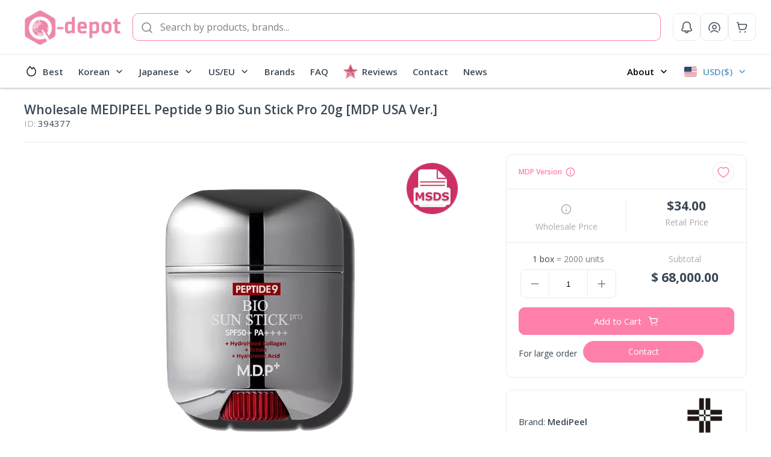

--- FILE ---
content_type: text/html; charset=UTF-8
request_url: https://wholesale.q-depot.com/product/medi-peel-peptide-9-bio-sun-stick-pro-20g-mdp-usa-ver
body_size: 50625
content:
<style>
    @keyframes fadeInUp {
        from {
            opacity: 0;
            transform: translateX(300px);
        }

        to {
            opacity: 1;
            transform: translateX(0);
        }
    }

    .rproducts,
    .tproducts {
        opacity: 0;
    }

    .rproducts.animate,
    .tproducts.animate {
        animation: fadeInUp 0.4s ease-out forwards;
    }

    @media(max-width:600px) {
        .label_on_mobile {
            top: 0px !important;
            right: 0px !important;
        }

        .label_on_mobile img {
            width: 65px !important;

        }
    }
</style>


<!-- Meta Tag for Open Graph Image -->
<meta property="og:image" content="https://d1lfny8x5iw72k.cloudfront.net/storage/images/products/medipeel-peptide-9-bio-sun-stick-pro-20g-mdp-usa-ver-187.webp">
<meta property="product:price:amount" content=9.55>
<meta property="product:price:currency" content="USD">







<script src="https://code.jquery.com/jquery-3.6.0.min.js"></script>

<script>
    $(document).ready(function() {
        var product_id = "25658";
        var v = "1"
        $.ajax({
            url: 'https://wholesale.q-depot.com/related-products', // Adjust route name if needed
            type: 'post',
            data: {
                _token: 'xqwoLKHhUNN6mC3GQpJMYJYI2zqF3X2CJG8ACipE', // Include CSRF token
                category_id: v,
                product_id: product_id
            },

            success: function(response) {
                $('.rproducts').html(response.relatedProducts);
                $('.tproducts').html(response.productsBoughtTogether);

                setTimeout(function() {
                    $('.rproducts').addClass('products__body');
                    $('.rproducts').addClass('animate');

                    $('.tproducts').addClass('products__body');
                    $('.tproducts').addClass('animate');
                }, 100);
            },
            error: function(xhr, status, error) {
                console.log('Error:', error);
            }
        });
    });
</script>

<!doctype html>
<html lang="en">

<head>
    <meta charset="UTF-8">
    <meta name="viewport" content="width=device-width, user-scalable=no, initial-scale=1.0, maximum-scale=1.0, minimum-scale=1.0">
    <meta http-equiv="X-UA-Compatible" content="ie=edge">
        <meta name="csrf-token" content="xqwoLKHhUNN6mC3GQpJMYJYI2zqF3X2CJG8ACipE">
    <meta name="api_token"  content="">
    <title>Wholesale MEDIPEEL Peptide 9 Bio Sun Stick Pro 20g [MDP USA Ver.] | Q-depot</title>
        <link href="/storage/images/favicon-may-2024-1.png" rel="icon">
    <meta name="description" content="Korean &amp; Japanese Cosmetics Wholesale Supplier. Shop MEDIPEEL Peptide 9 Bio Sun Stick Pro 20g [MDP USA Ver.] and 500+ other brands at the Best Price.">

    <meta name="keywords" content="">
        
    <link rel="preconnect" href="https://fonts.googleapis.com">
    <link rel="preconnect" href="https://fonts.gstatic.com" crossorigin>
    <link href="https://fonts.googleapis.com/css2?family=Open+Sans:wght@300;400;500;600;700;800&display=swap" rel="stylesheet">
   

    <link rel="stylesheet" href="https://d1lfny8x5iw72k.cloudfront.net/plugins/swiper/swiper-bundle.min.css">
    
    <link rel="stylesheet" href="https://d1lfny8x5iw72k.cloudfront.net/plugins/rangeSlider/ion.rangeSlider.min.css">
    <link rel="stylesheet" href="https://d1lfny8x5iw72k.cloudfront.net/qdepot/site/css/air-datepicker.css">
    <link rel="stylesheet" href="https://d1lfny8x5iw72k.cloudfront.net/plugins/ajax-loader/ajax-loader.css">
    <link rel="stylesheet" href="https://d1lfny8x5iw72k.cloudfront.net/plugins/sweetalert2/sweetalert2.min.css">
    <link rel="stylesheet" href="https://d1lfny8x5iw72k.cloudfront.net/plugins/plyr/plyr.css">
    <link rel="stylesheet" href="https://cdnjs.cloudflare.com/ajax/libs/fancybox/3.5.7/jquery.fancybox.min.css" integrity="sha512-H9jrZiiopUdsLpg94A333EfumgUBpO9MdbxStdeITo+KEIMaNfHNvwyjjDJb+ERPaRS6DpyRlKbvPUasNItRyw==" crossorigin="anonymous" referrerpolicy="no-referrer" />
    <link rel="stylesheet" href="https://cdnjs.cloudflare.com/ajax/libs/intl-tel-input/17.0.19/css/intlTelInput.css" />

    <link rel="stylesheet" href="https://d1lfny8x5iw72k.cloudfront.net/qdepot/site/css/reset.css">
    <link rel="stylesheet" href="https://d1lfny8x5iw72k.cloudfront.net/qdepot/site/css/global.css">
    <link rel="stylesheet" href="https://d1lfny8x5iw72k.cloudfront.net/qdepot/site/css/main-alpha.css">
    <link rel="stylesheet" href="https://d1lfny8x5iw72k.cloudfront.net/qdepot/site/css/main-bravo.css">
    <link rel="stylesheet" href="https://d1lfny8x5iw72k.cloudfront.net/qdepot/site/css/main-charlie.css">
    <link rel="stylesheet" href="https://d1lfny8x5iw72k.cloudfront.net/qdepot/site/css/main-delta.css">
    <link rel="stylesheet" href="https://d1lfny8x5iw72k.cloudfront.net/qdepot/site/css/media-alpha.css">
    <link rel="stylesheet" href="https://d1lfny8x5iw72k.cloudfront.net/qdepot/site/css/media-bravo.css">
    <link rel="stylesheet" href="https://d1lfny8x5iw72k.cloudfront.net/qdepot/site/css/media-charlie.css">
    <link rel="stylesheet" href="https://d1lfny8x5iw72k.cloudfront.net/qdepot/site/css/media-delta.css">
    <link rel="stylesheet" href="https://d1lfny8x5iw72k.cloudfront.net/qdepot/site/css/main.css">
    <link rel="stylesheet" href="https://d1lfny8x5iw72k.cloudfront.net/qdepot/site/css/additional.css">
    <link rel="stylesheet" href="https://d1lfny8x5iw72k.cloudfront.net/qdepot/site/css/vadim-12-07.css">
    <link rel="stylesheet" href="https://use.fontawesome.com/releases/v5.7.2/css/all.css">
    <link href="https://cdn.jsdelivr.net/npm/select2@4.1.0-rc.0/dist/css/select2.min.css" rel="stylesheet" />
    <!-- <link rel="stylesheet" href="https://maxcdn.bootstrapcdn.com/bootstrap/3.4.1/css/bootstrap.min.css"> -->

     
    <!--Start of Tawk.to Script-->
   
    
      <!--Start of Tawk.to Script-->
<script type="text/javascript">
var Tawk_API=Tawk_API||{}, Tawk_LoadStart=new Date();
(function(){
var s1=document.createElement("script"),s0=document.getElementsByTagName("script")[0];
s1.async=true;
s1.src='https://embed.tawk.to/56bc6a75ec64ebd5793a7d30/1i222a96v';
s1.charset='UTF-8';
s1.setAttribute('crossorigin','*');
s0.parentNode.insertBefore(s1,s0);
})();
</script>
<!--End of Tawk.to Script-->
    
    
    <!--End of Tawk.to Script-->


    <!-- Google Tag Manager -->
    <script>(function(w,d,s,l,i){w[l]=w[l]||[];w[l].push({'gtm.start':
    new Date().getTime(),event:'gtm.js'});var f=d.getElementsByTagName(s)[0],
    j=d.createElement(s),dl=l!='dataLayer'?'&l='+l:'';j.async=true;j.src=
    'https://www.googletagmanager.com/gtm.js?id='+i+dl;f.parentNode.insertBefore(j,f);
    })(window,document,'script','dataLayer','GTM-5CJ5NC4');</script>
    <!-- End Google Tag Manager -->
   

    </head>

    <body class="">

<!-- Google Tag Manager (noscript) -->
<noscript><iframe src="https://www.googletagmanager.com/ns.html?id=GTM-5CJ5NC4"
height="0" width="0" style="display:none;visibility:hidden"></iframe></noscript>
<!-- End Google Tag Manager (noscript) -->


            <header class="header ">
    <div class="header-body">
        <div class="container flex">
            <a href="/" class="burger-menu md-hidden btn btn--md btn--outline-deafault btn--icon">
                <svg width="26" height="26" viewBox="0 0 26 26" fill="none" xmlns="http://www.w3.org/2000/svg">
<path d="M6.49762 13H19.5027" stroke="currentColor" stroke-width="1.5" stroke-linecap="round" stroke-linejoin="round"/>
<path d="M6.49762 17.0017H19.5027" stroke="currentColor" stroke-width="1.5" stroke-linecap="round" stroke-linejoin="round"/>
<path d="M6.49731 8.99838H19.5024" stroke="currentColor" stroke-width="1.5" stroke-linecap="round" stroke-linejoin="round"/>
</svg>
            </a>
            <div class="logo-block">
                <a href="https://wholesale.q-depot.com" class="logo"><img src="https://q-depot-live-assets.s3.us-east-2.amazonaws.com/storage/images/q-depot-wholesale-logo.webp" style="max-height: 60px;max-width: 200px" alt="logo"></a>
            </div>
            <form class="search">
                <div class="input-group input-group--left">
                    <input type="search" name="search" autocomplete="off" class="form-control form-control--primary global-search"
                           placeholder="Search by products, brands...">
                    <span class="input-group__label">
                        <button type="button">
                            <svg width="26" height="26" viewBox="0 0 26 26" fill="none" xmlns="http://www.w3.org/2000/svg">
<circle cx="12.059" cy="12.0588" r="7.06194" stroke="#7F7F7F" stroke-width="1.5" stroke-linecap="round" stroke-linejoin="round"/>
<path d="M21.0034 21.0034L17.0518 17.0518" stroke="#7F7F7F" stroke-width="1.5" stroke-linecap="round" stroke-linejoin="round"/>
</svg>
                        </button>
                    </span>
                </div>
                <div class="modal-search hidden">
                </div>
            </form>
                        <style>
                .mobile-only {
                    display: none;
                }

                @media (max-width: 767px) {
                    .mobile-only {
                        display: block;
                    }
                }
                .custom-drop-box li:hover{
                    background: #dcdcdc54;
                }
                .hideAfterBar::after{
                    display:none!important;
                }
                .custom-list-style-change li a:hover{
                    background-color: #ef87aa!important;
                    opacity: 1 !important;
                }
                .custom-list-style-change li a:hover  span  {
                    color: white!important;
                }
                .custom-list-style-change li a:hover i  {
                    color: white!important;
                }
            </style>

            <div class="actions-block">
                <div class="group-btn">
                                                                <a href="https://wholesale.q-depot.com/notifications" class="btn btn--md btn--outline-deafault  btn--icon xs-hidden" data-popup-btn="log-in">
                            <svg width="26" height="25" viewBox="0 0 26 25" fill="none" xmlns="http://www.w3.org/2000/svg">
<path d="M10.5089 18.5024V19.0147C10.5089 19.6751 10.7714 20.3085 11.2386 20.7754C11.7059 21.2422 12.3395 21.5042 12.9999 21.5037V21.5037C13.6605 21.504 14.2941 21.2417 14.7613 20.7747C15.2285 20.3077 15.491 19.6742 15.491 19.0137V18.5024" stroke="currentColor" stroke-width="1.5" stroke-linecap="round" stroke-linejoin="round"/>
<path fill-rule="evenodd" clip-rule="evenodd" d="M18.9495 18.5028C20.0838 18.5028 21.0034 17.5833 21.0034 16.449V16.449C21.0029 15.8728 20.7741 15.3202 20.3671 14.9123L19.0025 13.5488V9.49908C19.0025 6.18399 16.3151 3.49658 13 3.49658V3.49658C9.68495 3.49658 6.99754 6.18399 6.99754 9.49908V13.5488L5.63297 14.9123C5.22596 15.3202 4.99717 15.8728 4.9967 16.449V16.449C4.9967 16.9937 5.21309 17.5161 5.59826 17.9013C5.98344 18.2864 6.50584 18.5028 7.05056 18.5028H18.9495Z" stroke="currentColor" stroke-width="1.5" stroke-linecap="round" stroke-linejoin="round"/>
</svg>
                        </a>
                       
                        <div class="dropdown notification" data-dropdown>
                                    
                                    <a href="javascript:void(0)" class="btn dropdown-btn get-notification-list btn--md btn--outline-deafault btn--icon xs-hidden" >
                                        <svg width="20" height="19" viewBox="0 0 20 19" fill="none" xmlns="http://www.w3.org/2000/svg">
<path d="M3.89999 17.5C5.49999 16 7.59999 15 9.99999 15C12.3 15 14.5 15.9 16.1 17.5" stroke="currentColor" stroke-width="1.5" stroke-linecap="round" stroke-linejoin="round"/>
<path d="M12.1 6.90002C13.3 8.10002 13.3 10 12.1 11.1C10.9 12.2 8.99999 12.3 7.89999 11.1C6.79999 9.90002 6.69999 8.00002 7.89999 6.90002C9.09999 5.80002 10.9 5.70002 12.1 6.90002" stroke="currentColor" stroke-width="1.5" stroke-linecap="round" stroke-linejoin="round"/>
<path d="M2 14.5C1.4 13.3 1 11.9 1 10.5C1 5.5 5 1.5 10 1.5C15 1.5 19 5.5 19 10.5C19 11.9 18.6 13.3 18 14.5" stroke="currentColor" stroke-width="1.5" stroke-linecap="round" stroke-linejoin="round"/>
</svg>
                                    </a>
                                    <div class="dropdown-menu white-shadow " style="    min-width: 135px;">
                                        <ul class="dropdown-menu-list custom-drop-box" style="    height: 110px;">
                                                <li class="dropdown-menu-item" style="border-bottom: 1px solid gainsboro;margin-bottom: 6px;    padding: 12px 15px;">
                                                    <a href="https://wholesale.q-depot.com/cabinet/dashboard" data-popup-btn="log-in" style="    color: #3A4754; font-size: 16px;display: block;width: 100%;">
                                                     <i class="fa fa-sign-in" aria-hidden="true"></i>
                                                     Login 
                                                    </a>
                                                
                                            </li>
                                            <li class="dropdown-menu-item" style="padding: 12px 15px;">
                                                    <a href="https://wholesale.q-depot.com/logout-customer" data-popup-btn="registration" style="    color: #3A4754; font-size: 16px;display: block;width: 100%;">
                                                    <i class="fa fa-user" aria-hidden="true"></i> Sign up
                                                    </a>
                                                
                                            </li>
                                        </ul>
                                    </div>
                        </div>
                        <a href="https://wholesale.q-depot.com/checkout" class="btn btn--md btn--outline-deafault btn--icon" data-popup-btn="log-in">
                            <svg width="24" height="25" viewBox="0 0 24 25" fill="none" xmlns="http://www.w3.org/2000/svg">
<path fill-rule="evenodd" clip-rule="evenodd" d="M7.40899 14.746L5.87399 7.5H18.5C19.151 7.5 19.628 8.111 19.47 8.743L18.122 14.135C17.917 14.954 17.221 15.556 16.381 15.64L9.56499 16.322C8.54899 16.423 7.61999 15.744 7.40899 14.746Z" stroke="currentColor" stroke-width="1.5" stroke-linecap="round" stroke-linejoin="round"/>
<path d="M5.874 7.5L5.224 4.5H3.5" stroke="currentColor" stroke-width="1.5" stroke-linecap="round" stroke-linejoin="round"/>
<path d="M17.109 19.7668C16.907 19.7668 16.743 19.9308 16.745 20.1328C16.745 20.3348 16.909 20.4988 17.111 20.4988C17.313 20.4988 17.477 20.3348 17.477 20.1328C17.476 19.9308 17.312 19.7668 17.109 19.7668" stroke="currentColor" stroke-width="1.5" stroke-linecap="round" stroke-linejoin="round"/>
<path d="M8.697 19.7668C8.495 19.7668 8.331 19.9308 8.333 20.1328C8.331 20.3358 8.496 20.4998 8.698 20.4998C8.9 20.4998 9.064 20.3358 9.064 20.1338C9.064 19.9308 8.9 19.7668 8.697 19.7668" stroke="currentColor" stroke-width="1.5" stroke-linecap="round" stroke-linejoin="round"/>
</svg>
                        </a>
                     
                                        <a href="#" class="burger-menu xs-hidden btn btn--md btn--outline-deafault btn--icon">
                        <span class="new-message --red cart_color">
                            <span class="cart_count" style="display: none;"></span>
                            <svg width="26" height="26" viewBox="0 0 26 26" fill="none" xmlns="http://www.w3.org/2000/svg">
<path d="M6.49762 13H19.5027" stroke="currentColor" stroke-width="1.5" stroke-linecap="round" stroke-linejoin="round"/>
<path d="M6.49762 17.0017H19.5027" stroke="currentColor" stroke-width="1.5" stroke-linecap="round" stroke-linejoin="round"/>
<path d="M6.49731 8.99838H19.5024" stroke="currentColor" stroke-width="1.5" stroke-linecap="round" stroke-linejoin="round"/>
</svg>
                        </span>
                    </a>
                </div>
            </div>
        </div>
    </div>
    <div class="header-navigation">
        <div class="container flex">
                                    <nav class="header-menu">
                <ul>
                                                            <li>
                                                <a href="https://wholesale.q-depot.com/catalog/bestsellers" class=""
                           >
                                                            <span><img src="https://d1lfny8x5iw72k.cloudfront.net/qdepot/site/img/ico-bestsellers.svg" alt="Best" style="height: 25px;"></span>
                                                        Best
                        </a>
                                            </li>
                                                            <li>
                        
                        <div class="dropdown " data-dropdown>
                                <button class="btn hideAfterBar  btn--md dropdown-btn" style="    font-size: 15px;  color: #3A4754;  padding: 15px 0;" data-button="drop-btn">
                                                                       <span class="curent-selected">Korean</span>
                                   
                                        <span class="drop-icon">
                                            <svg width="16" height="16" viewBox="0 0 16 16" fill="none" xmlns="http://www.w3.org/2000/svg">
<path d="M4 6L8 10L12 6" stroke="currentColor" stroke-width="1.5" stroke-linecap="round" stroke-linejoin="round"/>
</svg>
                                        </span>
                                   
                                   
                                </button>
                                <div class="dropdown-menu white-shadow" style="min-width: 200px; margin-top: 2px;  box-shadow: 0px 3px 5px rgb(26 32 36 / 94%), 0px 7px 5px rgb(91 104 113 / 42%); border-top-left-radius: 0;border-top-right-radius: 0;" data-dropmenu>
                                    <ul class="dropdown-menu-list custom-list-style-change about-ul" style="    display: block;">
                                       
                                                                                                                                     <li class="dropdown-menu-item"  style=" padding: 0;   margin-right: 0;    border-bottom: 1px solid #ef87aa57;" >
                                                    <a href="https://wholesale.q-depot.com/catalog/korean-cosmetics" class=" notification" target="_blank" style="      padding: 15px 10px;     display: block;">
                                                        <span class="flex" style="line-height: unset;margin-right: unset;max-width: unset;">
                                                            <span class="notification-info" style="line-height: unset;margin-right: unset;max-width: unset;">
                                                                Korean Cosmetics 
                                                            </span>
                                                            <i class='far fa-arrow-alt-circle-right' style="margin-left: 5px;color: #ff7fab;"></i>
                                                        </span>
                                                    </a>
                                                </li>
                                                                                  
                                                                                                                                     <li class="dropdown-menu-item"  style="   padding: 0; margin-right: 0;" >
                                                    <a href="https://wholesale.q-depot.com/catalog/korean-food" class=" notification" target="_blank" style="      padding: 15px 10px;     display: block;">
                                                        <span class="flex" style="line-height: unset;margin-right: unset;max-width: unset;">
                                                            <span class="notification-info" style="line-height: unset;margin-right: unset;max-width: unset;">
                                                                Korean Food 
                                                            </span>
                                                            <i class='far fa-arrow-alt-circle-right' style="margin-left: 5px;color: #ff7fab;"></i>
                                                        </span>
                                                    </a>
                                                </li>
                                                                                  
                                                                            </ul>
                                </div>
                        </div>
                                            </li>
                                                            <li>
                        
                        <div class="dropdown " data-dropdown>
                                <button class="btn hideAfterBar  btn--md dropdown-btn" style="    font-size: 15px;  color: #3A4754;  padding: 15px 0;" data-button="drop-btn">
                                                                       <span class="curent-selected">Japanese</span>
                                   
                                        <span class="drop-icon">
                                            <svg width="16" height="16" viewBox="0 0 16 16" fill="none" xmlns="http://www.w3.org/2000/svg">
<path d="M4 6L8 10L12 6" stroke="currentColor" stroke-width="1.5" stroke-linecap="round" stroke-linejoin="round"/>
</svg>
                                        </span>
                                   
                                   
                                </button>
                                <div class="dropdown-menu white-shadow" style="min-width: 200px; margin-top: 2px;  box-shadow: 0px 3px 5px rgb(26 32 36 / 94%), 0px 7px 5px rgb(91 104 113 / 42%); border-top-left-radius: 0;border-top-right-radius: 0;" data-dropmenu>
                                    <ul class="dropdown-menu-list custom-list-style-change about-ul" style="    display: block;">
                                       
                                                                                                                                     <li class="dropdown-menu-item"  style=" padding: 0;   margin-right: 0;    border-bottom: 1px solid #ef87aa57;" >
                                                    <a href="https://wholesale.q-depot.com/catalog/japanese-cosmetics" class=" notification" target="_blank" style="      padding: 15px 10px;     display: block;">
                                                        <span class="flex" style="line-height: unset;margin-right: unset;max-width: unset;">
                                                            <span class="notification-info" style="line-height: unset;margin-right: unset;max-width: unset;">
                                                                Japanese Cosmetics 
                                                            </span>
                                                            <i class='far fa-arrow-alt-circle-right' style="margin-left: 5px;color: #ff7fab;"></i>
                                                        </span>
                                                    </a>
                                                </li>
                                                                                  
                                                                                                                                     <li class="dropdown-menu-item"  style="   padding: 0; margin-right: 0;" >
                                                    <a href="https://wholesale.q-depot.com/catalog/japanese-food" class=" notification" target="_blank" style="      padding: 15px 10px;     display: block;">
                                                        <span class="flex" style="line-height: unset;margin-right: unset;max-width: unset;">
                                                            <span class="notification-info" style="line-height: unset;margin-right: unset;max-width: unset;">
                                                                Japanese Food 
                                                            </span>
                                                            <i class='far fa-arrow-alt-circle-right' style="margin-left: 5px;color: #ff7fab;"></i>
                                                        </span>
                                                    </a>
                                                </li>
                                                                                  
                                                                            </ul>
                                </div>
                        </div>
                                            </li>
                                                            <li>
                        
                        <div class="dropdown " data-dropdown>
                                <button class="btn hideAfterBar  btn--md dropdown-btn" style="    font-size: 15px;  color: #3A4754;  padding: 15px 0;" data-button="drop-btn">
                                                                       <span class="curent-selected">US/EU</span>
                                   
                                        <span class="drop-icon">
                                            <svg width="16" height="16" viewBox="0 0 16 16" fill="none" xmlns="http://www.w3.org/2000/svg">
<path d="M4 6L8 10L12 6" stroke="currentColor" stroke-width="1.5" stroke-linecap="round" stroke-linejoin="round"/>
</svg>
                                        </span>
                                   
                                   
                                </button>
                                <div class="dropdown-menu white-shadow" style="min-width: 200px; margin-top: 2px;  box-shadow: 0px 3px 5px rgb(26 32 36 / 94%), 0px 7px 5px rgb(91 104 113 / 42%); border-top-left-radius: 0;border-top-right-radius: 0;" data-dropmenu>
                                    <ul class="dropdown-menu-list custom-list-style-change about-ul" style="    display: block;">
                                       
                                                                                                                                     <li class="dropdown-menu-item"  style=" padding: 0;   margin-right: 0;    border-bottom: 1px solid #ef87aa57;" >
                                                    <a href="https://wholesale.q-depot.com/catalog/american-cosmetics" class=" notification" target="_blank" style="      padding: 15px 10px;     display: block;">
                                                        <span class="flex" style="line-height: unset;margin-right: unset;max-width: unset;">
                                                            <span class="notification-info" style="line-height: unset;margin-right: unset;max-width: unset;">
                                                                American Cosmetics 
                                                            </span>
                                                            <i class='far fa-arrow-alt-circle-right' style="margin-left: 5px;color: #ff7fab;"></i>
                                                        </span>
                                                    </a>
                                                </li>
                                                                                  
                                                                                                                                     <li class="dropdown-menu-item"  style="   padding: 0; margin-right: 0;" >
                                                    <a href="https://wholesale.q-depot.com/catalog/european-cosmetics" class=" notification" target="_blank" style="      padding: 15px 10px;     display: block;">
                                                        <span class="flex" style="line-height: unset;margin-right: unset;max-width: unset;">
                                                            <span class="notification-info" style="line-height: unset;margin-right: unset;max-width: unset;">
                                                                European Cosmetics 
                                                            </span>
                                                            <i class='far fa-arrow-alt-circle-right' style="margin-left: 5px;color: #ff7fab;"></i>
                                                        </span>
                                                    </a>
                                                </li>
                                                                                  
                                                                            </ul>
                                </div>
                        </div>
                                            </li>
                                                            <li>
                                                <a href="https://wholesale.q-depot.com/brands" class=""
                           >
                                                        Brands
                        </a>
                                            </li>
                                                            <li>
                                                <a href="https://wholesale.q-depot.com/faq" class=""
                            target="_blank" >
                                                        FAQ
                        </a>
                                            </li>
                                                            <li>
                                                <a href="https://wholesale.q-depot.com/reviews" class=""
                            target="_blank" >
                                                            <span><img src="https://d1lfny8x5iw72k.cloudfront.net/storage/images/products/pngtree-3d-one-star-rating-in-the-pink-rectangle-background-png-image_114f.webp" alt="Reviews" style="height: 25px;"></span>
                                                        Reviews
                        </a>
                                            </li>
                                                            <li>
                                                <a href="https://wholesale.q-depot.com/contact-us" class=""
                            target="_blank" >
                                                        Contact
                        </a>
                                            </li>
                                                            <li>
                                                <a href="https://q-depot.com/blog" class=""
                            target="_blank" >
                                                        News
                        </a>
                                            </li>
                                    </ul>
            </nav>
            
            <div class="more-navigation">
                

                <!-- get-about -->
                <div class="dropdown notification" data-dropdown>
                    <button class="btn btn--md dropdown-btn " data-button="drop-btn">
                        <span class="curent-selected">About</span>
                        <span class="drop-icon">
                            <svg width="16" height="16" viewBox="0 0 16 16" fill="none" xmlns="http://www.w3.org/2000/svg">
<path d="M4 6L8 10L12 6" stroke="currentColor" stroke-width="1.5" stroke-linecap="round" stroke-linejoin="round"/>
</svg>
                        </span>
                    </button>
                    <div class="dropdown-menu white-shadow"  style="min-width: 200px;box-shadow: 0px 3px 5px rgb(26 32 36 / 94%), 0px 7px 5px rgb(91 104 113 / 42%);" data-dropmenu>
                        <ul class="dropdown-menu-list custom-list-style-change about-ul">
                                                                                        <li class="dropdown-menu-item"  style="border-bottom: 1px solid #ef87aa57;" >
                                    <a href="/about-us" class="notification" target="_blank" >
                                        <span class="flex">
                                                                                        <span class="notification-info">
                                                About us 
                                            </span>
                                        </span>
                                        <i class='far fa-arrow-alt-circle-right' style="margin-left: 5px;color: #ff7fab;"></i>
                                    </a>
                                </li>
                                                            <li class="dropdown-menu-item"  style="border-bottom: 1px solid #ef87aa57;" >
                                    <a href="/why-q-depot" class="notification" target="_blank" >
                                        <span class="flex">
                                                                                        <span class="notification-info">
                                                Why buy from us? 
                                            </span>
                                        </span>
                                        <i class='far fa-arrow-alt-circle-right' style="margin-left: 5px;color: #ff7fab;"></i>
                                    </a>
                                </li>
                                                            <li class="dropdown-menu-item"  style="border-bottom: 1px solid #ef87aa57;" >
                                    <a href="/faq" class="notification" target="_blank" >
                                        <span class="flex">
                                                                                        <span class="notification-info">
                                                FAQ's 
                                            </span>
                                        </span>
                                        <i class='far fa-arrow-alt-circle-right' style="margin-left: 5px;color: #ff7fab;"></i>
                                    </a>
                                </li>
                                                            <li class="dropdown-menu-item"  style="border-bottom: 1px solid #ef87aa57;" >
                                    <a href="https://youtu.be/93EfH9a4TGo" class="notification" target="_blank" >
                                        <span class="flex">
                                                                                        <span class="notification-info">
                                                How to order? 
                                            </span>
                                        </span>
                                        <i class='far fa-arrow-alt-circle-right' style="margin-left: 5px;color: #ff7fab;"></i>
                                    </a>
                                </li>
                                                            <li class="dropdown-menu-item"  style="border-bottom: 1px solid #ef87aa57;" >
                                    <a href="/customs" class="notification" target="_blank" >
                                        <span class="flex">
                                                                                        <span class="notification-info">
                                                Customs handling 
                                            </span>
                                        </span>
                                        <i class='far fa-arrow-alt-circle-right' style="margin-left: 5px;color: #ff7fab;"></i>
                                    </a>
                                </li>
                                                            <li class="dropdown-menu-item"  style="border-bottom: 1px solid #ef87aa57;" >
                                    <a href="/faq" class="notification" target="_blank" >
                                        <span class="flex">
                                                                                        <span class="notification-info">
                                                Payment & shipping 
                                            </span>
                                        </span>
                                        <i class='far fa-arrow-alt-circle-right' style="margin-left: 5px;color: #ff7fab;"></i>
                                    </a>
                                </li>
                                                            <li class="dropdown-menu-item"  style="border-bottom: 1px solid #ef87aa57;" >
                                    <a href="https://trustmary.com/review/kARqt1eQ75/" class="notification" target="_blank" >
                                        <span class="flex">
                                                                                        <span class="notification-info">
                                                Our reviews 
                                            </span>
                                        </span>
                                        <i class='far fa-arrow-alt-circle-right' style="margin-left: 5px;color: #ff7fab;"></i>
                                    </a>
                                </li>
                                                            <li class="dropdown-menu-item"  style="border-bottom: 1px solid #ef87aa57;" >
                                    <a href="https://youtu.be/93EfH9a4TGo" class="notification" target="_blank" >
                                        <span class="flex">
                                                                                        <span class="notification-info">
                                                Order tracking 
                                            </span>
                                        </span>
                                        <i class='far fa-arrow-alt-circle-right' style="margin-left: 5px;color: #ff7fab;"></i>
                                    </a>
                                </li>
                                                            <li class="dropdown-menu-item" >
                                    <a href="/contact-us" class="notification" target="_blank" >
                                        <span class="flex">
                                                                                        <span class="notification-info">
                                                Need Help? 
                                            </span>
                                        </span>
                                        <i class='far fa-arrow-alt-circle-right' style="margin-left: 5px;color: #ff7fab;"></i>
                                    </a>
                                </li>
                                                    </ul>
                    </div>
                </div>


                <div class="dropdown currency" data-dropdown>
                    <button class="btn btn--md dropdown-btn" data-button="drop-btn">
                        <span class="curent-selected">
                            <img src="https://d1lfny8x5iw72k.cloudfront.net/qdepot/site/img/ico-usa.svg" alt="USD"> <span id="currency-code" data-value="1">USD</span>   ($)
                        </span>
                        <span class="drop-icon">
                            <svg width="16" height="16" viewBox="0 0 16 16" fill="none" xmlns="http://www.w3.org/2000/svg">
<path d="M4 6L8 10L12 6" stroke="currentColor" stroke-width="1.5" stroke-linecap="round" stroke-linejoin="round"/>
</svg>
                        </span>
                    </button>
                    <div class="dropdown-menu white-shadow right-side" data-dropmenu>
                        <ul class="dropdown-menu-list">
                                                        <li class="dropdown-menu-item">
                                <a href="https://wholesale.q-depot.com/currency/1" class="dropdown-menu-link active select_currency" data-select>
                                    <img src="https://d1lfny8x5iw72k.cloudfront.net/qdepot/site/img/ico-usa.svg" alt="USD"> USD ($)
                                </a>
                            </li>
                                                        <li class="dropdown-menu-item">
                                <a href="https://wholesale.q-depot.com/currency/2" class="dropdown-menu-link  select_currency" data-select>
                                    <img src="https://d1lfny8x5iw72k.cloudfront.net/qdepot/site/img/ico-gbp.svg" alt="GBP"> GBP (£)
                                </a>
                            </li>
                                                        <li class="dropdown-menu-item">
                                <a href="https://wholesale.q-depot.com/currency/3" class="dropdown-menu-link  select_currency" data-select>
                                    <img src="https://d1lfny8x5iw72k.cloudfront.net/qdepot/site/img/ico-cny.svg" alt="CNY"> CNY (¥)
                                </a>
                            </li>
                                                        <li class="dropdown-menu-item">
                                <a href="https://wholesale.q-depot.com/currency/4" class="dropdown-menu-link  select_currency" data-select>
                                    <img src="https://d1lfny8x5iw72k.cloudfront.net/qdepot/site/img/ico-krw.svg" alt="KRW"> KRW (₩)
                                </a>
                            </li>
                                                        <li class="dropdown-menu-item">
                                <a href="https://wholesale.q-depot.com/currency/5" class="dropdown-menu-link  select_currency" data-select>
                                    <img src="https://d1lfny8x5iw72k.cloudfront.net/qdepot/site/img/ico-eur.svg" alt="EUR"> EUR (€)
                                </a>
                            </li>
                                                        <li class="dropdown-menu-item">
                                <a href="https://wholesale.q-depot.com/currency/6" class="dropdown-menu-link  select_currency" data-select>
                                    <img src="https://d1lfny8x5iw72k.cloudfront.net/qdepot/site/img/ico-jpy.svg" alt="JPY"> JPY (¥)
                                </a>
                            </li>
                                                        <li class="dropdown-menu-item">
                                <a href="https://wholesale.q-depot.com/currency/8" class="dropdown-menu-link  select_currency" data-select>
                                    <img src="https://d1lfny8x5iw72k.cloudfront.net/storage/images/ico-ca3.svg" alt="CAD"> CAD (C$)
                                </a>
                            </li>
                                                        <li class="dropdown-menu-item">
                                <a href="https://wholesale.q-depot.com/currency/9" class="dropdown-menu-link  select_currency" data-select>
                                    <img src="https://d1lfny8x5iw72k.cloudfront.net/storage/images/australia.png" alt="AUD"> AUD (A$)
                                </a>
                            </li>
                                                        <li class="dropdown-menu-item">
                                <a href="https://wholesale.q-depot.com/currency/10" class="dropdown-menu-link  select_currency" data-select>
                                    <img src="https://d1lfny8x5iw72k.cloudfront.net/storage/images/hk-flag.png" alt="HKD"> HKD (HK$)
                                </a>
                            </li>
                                                    </ul>
                    </div>
                </div>
            </div>
        </div>
    </div>
</header>

<div class="mobile-menu card-white">
    <div class="trans-animation h-full">
        <div class="container-mb-menu h-full">
            <div class="h-full">
                <div class="mobile-menu-item">
                    <div class="header-menu d-flex d-align-center">
                        <a href="#" class="btn close-btn burger-menu btn--md btn--outline-deafault btn--icon" style="    width: 58%;">
                            <svg width="16" height="16" viewBox="0 0 16 16" fill="none" xmlns="http://www.w3.org/2000/svg">
<path d="M4 12L12 4" stroke="#ACACAC" stroke-width="1.5" stroke-linecap="round" stroke-linejoin="round"/>
<path d="M12 12L4 4" stroke="#ACACAC" stroke-width="1.5" stroke-linecap="round" stroke-linejoin="round"/>
</svg>
                        </a>
                        <a href="https://wholesale.q-depot.com" class="logo"><img src="https://q-depot-live-assets.s3.us-east-2.amazonaws.com/storage/images/q-depot-wholesale-logo.webp" alt="logo"></a>
                    </div>
                </div>
                <style>
                    .svg-icon svg {
                        width: 27px !important;
                        height: 27px !important;
                    }
                </style>
                <div class="mobile-menu-item md-hidden">
                    <nav class="header-menu mobile-menu-navigation" style="width: 100%!important;">
                        <ul style="flex-direction: row!important;">
                                                        <li>
                                <!-- Mobile  -->
                                <div class="dropdown notification" data-dropdown>
                                    
                                    <a href="javascript:void(0)" class="btn dropdown-btn get-notification-list btn--md btn--outline-deafault btn--icon" style="border: none;background: none;">
                                        <span class="svg-icon"><svg width="20" height="19" viewBox="0 0 20 19" fill="none" xmlns="http://www.w3.org/2000/svg">
<path d="M3.89999 17.5C5.49999 16 7.59999 15 9.99999 15C12.3 15 14.5 15.9 16.1 17.5" stroke="currentColor" stroke-width="1.5" stroke-linecap="round" stroke-linejoin="round"/>
<path d="M12.1 6.90002C13.3 8.10002 13.3 10 12.1 11.1C10.9 12.2 8.99999 12.3 7.89999 11.1C6.79999 9.90002 6.69999 8.00002 7.89999 6.90002C9.09999 5.80002 10.9 5.70002 12.1 6.90002" stroke="currentColor" stroke-width="1.5" stroke-linecap="round" stroke-linejoin="round"/>
<path d="M2 14.5C1.4 13.3 1 11.9 1 10.5C1 5.5 5 1.5 10 1.5C15 1.5 19 5.5 19 10.5C19 11.9 18.6 13.3 18 14.5" stroke="currentColor" stroke-width="1.5" stroke-linecap="round" stroke-linejoin="round"/>
</svg>
</span>
                                    </a>
                                    <div class="dropdown-menu white-shadow " style="min-width: 135px;">
                                        <ul class="dropdown-menu-list custom-drop-box" style="height: 150px;">
                                                <li class="dropdown-menu-item" style="border-bottom: 1px solid gainsboro;margin-bottom: 6px;padding: 12px 15px;">
                                                    <a href="https://wholesale.q-depot.com/cabinet/dashboard" data-popup-btn="log-in" style="    color: #3A4754; font-size: 16px;display: block;width: 100%;">
                                                     <i class="fa fa-sign-in" aria-hidden="true"></i>
                                                     Login 
                                                    </a>
                                                
                                            </li>
                                            <li class="dropdown-menu-item" style="padding: 12px 15px;">
                                                    <a href="https://wholesale.q-depot.com/logout-customer" data-popup-btn="registration" style="    color: #3A4754; font-size: 16px;display: block;width: 100%;">
                                                    <i class="fa fa-user" aria-hidden="true"></i> Sign up
                                                    </a>
                                                
                                            </li>
                                        </ul>
                                    </div>
                                </div>

                                <!-- <a href="https://wholesale.q-depot.com/cabinet/dashboard" data-popup-btn="log-in">
                                    <span class="svg-icon"><svg width="20" height="19" viewBox="0 0 20 19" fill="none" xmlns="http://www.w3.org/2000/svg">
<path d="M3.89999 17.5C5.49999 16 7.59999 15 9.99999 15C12.3 15 14.5 15.9 16.1 17.5" stroke="currentColor" stroke-width="1.5" stroke-linecap="round" stroke-linejoin="round"/>
<path d="M12.1 6.90002C13.3 8.10002 13.3 10 12.1 11.1C10.9 12.2 8.99999 12.3 7.89999 11.1C6.79999 9.90002 6.69999 8.00002 7.89999 6.90002C9.09999 5.80002 10.9 5.70002 12.1 6.90002" stroke="currentColor" stroke-width="1.5" stroke-linecap="round" stroke-linejoin="round"/>
<path d="M2 14.5C1.4 13.3 1 11.9 1 10.5C1 5.5 5 1.5 10 1.5C15 1.5 19 5.5 19 10.5C19 11.9 18.6 13.3 18 14.5" stroke="currentColor" stroke-width="1.5" stroke-linecap="round" stroke-linejoin="round"/>
</svg>
</span>
                                    
                                </a> -->
                            </li>
                            <li>
                                <a href="https://wholesale.q-depot.com/wishlist" data-popup-btn="log-in">
                                    <span class="svg-icon"><svg width="24" height="25" viewBox="0 0 24 25" fill="none" xmlns="http://www.w3.org/2000/svg">
<path fill-rule="evenodd" clip-rule="evenodd" d="M15.696 4.5C18.871 4.5 21 7.48 21 10.255C21 15.888 12.161 20.5 12 20.5C11.839 20.5 3 15.888 3 10.255C3 7.48 5.129 4.5 8.304 4.5C10.119 4.5 11.311 5.405 12 6.211C12.689 5.405 13.881 4.5 15.696 4.5Z" stroke="currentColor" stroke-width="1.5" stroke-linecap="round" stroke-linejoin="round"/>
</svg>
</span>
                                    
                                </a>
                            </li>
                                                        <li>
                                <a href="https://wholesale.q-depot.com/notifications">
                                    <span class="svg-icon"><svg width="26" height="25" viewBox="0 0 26 25" fill="none" xmlns="http://www.w3.org/2000/svg">
<path d="M10.5089 18.5024V19.0147C10.5089 19.6751 10.7714 20.3085 11.2386 20.7754C11.7059 21.2422 12.3395 21.5042 12.9999 21.5037V21.5037C13.6605 21.504 14.2941 21.2417 14.7613 20.7747C15.2285 20.3077 15.491 19.6742 15.491 19.0137V18.5024" stroke="currentColor" stroke-width="1.5" stroke-linecap="round" stroke-linejoin="round"/>
<path fill-rule="evenodd" clip-rule="evenodd" d="M18.9495 18.5028C20.0838 18.5028 21.0034 17.5833 21.0034 16.449V16.449C21.0029 15.8728 20.7741 15.3202 20.3671 14.9123L19.0025 13.5488V9.49908C19.0025 6.18399 16.3151 3.49658 13 3.49658V3.49658C9.68495 3.49658 6.99754 6.18399 6.99754 9.49908V13.5488L5.63297 14.9123C5.22596 15.3202 4.99717 15.8728 4.9967 16.449V16.449C4.9967 16.9937 5.21309 17.5161 5.59826 17.9013C5.98344 18.2864 6.50584 18.5028 7.05056 18.5028H18.9495Z" stroke="currentColor" stroke-width="1.5" stroke-linecap="round" stroke-linejoin="round"/>
</svg>
</span>
                                
                                </a>
                            </li>
                        </ul>
                    </nav>
                </div>
                <div class="mobile-menu-item" style="border: none!important;">
                    <div class="dropdown currency" data-dropdown>
                        <button class="btn btn--md dropdown-btn" data-button="drop-btn" style="width: 40%!important;">
                            <span class="curent-selected">
                                <img src="https://d1lfny8x5iw72k.cloudfront.net/qdepot/site/img/ico-usa.svg" alt="USD"> USD ($)
                            </span>
                            <span class="drop-icon">
                                <svg width="16" height="16" viewBox="0 0 16 16" fill="none" xmlns="http://www.w3.org/2000/svg">
<path d="M4 6L8 10L12 6" stroke="currentColor" stroke-width="1.5" stroke-linecap="round" stroke-linejoin="round"/>
</svg>
                            </span>
                        </button>

                        <div class="dropdown-menu white-shadow right-side" data-dropmenu>
                            <ul class="dropdown-menu-list">
                                                                    <li class="dropdown-menu-item">
                                        <a href="https://wholesale.q-depot.com/currency/1" class="dropdown-menu-link active select_currency" data-select>
                                            <img src="https://d1lfny8x5iw72k.cloudfront.net/qdepot/site/img/ico-usa.svg" alt="USD"> USD ($)
                                        </a>
                                    </li>
                                                                    <li class="dropdown-menu-item">
                                        <a href="https://wholesale.q-depot.com/currency/2" class="dropdown-menu-link  select_currency" data-select>
                                            <img src="https://d1lfny8x5iw72k.cloudfront.net/qdepot/site/img/ico-gbp.svg" alt="GBP"> GBP (£)
                                        </a>
                                    </li>
                                                                    <li class="dropdown-menu-item">
                                        <a href="https://wholesale.q-depot.com/currency/3" class="dropdown-menu-link  select_currency" data-select>
                                            <img src="https://d1lfny8x5iw72k.cloudfront.net/qdepot/site/img/ico-cny.svg" alt="CNY"> CNY (¥)
                                        </a>
                                    </li>
                                                                    <li class="dropdown-menu-item">
                                        <a href="https://wholesale.q-depot.com/currency/4" class="dropdown-menu-link  select_currency" data-select>
                                            <img src="https://d1lfny8x5iw72k.cloudfront.net/qdepot/site/img/ico-krw.svg" alt="KRW"> KRW (₩)
                                        </a>
                                    </li>
                                                                    <li class="dropdown-menu-item">
                                        <a href="https://wholesale.q-depot.com/currency/5" class="dropdown-menu-link  select_currency" data-select>
                                            <img src="https://d1lfny8x5iw72k.cloudfront.net/qdepot/site/img/ico-eur.svg" alt="EUR"> EUR (€)
                                        </a>
                                    </li>
                                                                    <li class="dropdown-menu-item">
                                        <a href="https://wholesale.q-depot.com/currency/6" class="dropdown-menu-link  select_currency" data-select>
                                            <img src="https://d1lfny8x5iw72k.cloudfront.net/qdepot/site/img/ico-jpy.svg" alt="JPY"> JPY (¥)
                                        </a>
                                    </li>
                                                                    <li class="dropdown-menu-item">
                                        <a href="https://wholesale.q-depot.com/currency/8" class="dropdown-menu-link  select_currency" data-select>
                                            <img src="https://d1lfny8x5iw72k.cloudfront.net/storage/images/ico-ca3.svg" alt="CAD"> CAD (C$)
                                        </a>
                                    </li>
                                                                    <li class="dropdown-menu-item">
                                        <a href="https://wholesale.q-depot.com/currency/9" class="dropdown-menu-link  select_currency" data-select>
                                            <img src="https://d1lfny8x5iw72k.cloudfront.net/storage/images/australia.png" alt="AUD"> AUD (A$)
                                        </a>
                                    </li>
                                                                    <li class="dropdown-menu-item">
                                        <a href="https://wholesale.q-depot.com/currency/10" class="dropdown-menu-link  select_currency" data-select>
                                            <img src="https://d1lfny8x5iw72k.cloudfront.net/storage/images/hk-flag.png" alt="HKD"> HKD (HK$)
                                        </a>
                                    </li>
                                                            </ul>
                        </div>

                    </div>
                </div>

                

                                
                                <div class="mobile-menu-item">
                    <nav class="header-menu mobile-menu-navigation">
                        <ul>
                            
                            
                                                        <li>
                                <a href="https://wholesale.q-depot.com/catalog/bestsellers" >
                                                                        <span><svg width="26" height="26" viewBox="0 0 26 26" fill="none" xmlns="http://www.w3.org/2000/svg">
<path fill-rule="evenodd" clip-rule="evenodd" d="M7.19807 8.55982L10.6809 4.49658L14.4357 8.87725L16.8653 6.04268L18.802 8.30217C20.0465 9.75406 20.7305 11.6032 20.7305 13.5155V13.7731C20.7305 15.8234 19.9161 17.7897 18.4663 19.2394C17.0166 20.6892 15.0503 21.5037 13 21.5037V21.5037C8.73059 21.5037 5.26953 18.0426 5.26953 13.7732V13.7732C5.26953 11.8609 5.95359 10.0117 7.19807 8.55982Z" stroke="currentColor" stroke-width="1.5" stroke-linecap="round" stroke-linejoin="round"/>
</svg>
</span>
                                                                        Best
                                </a>
                            </li>

                                                        
                            
                            
                            <div class="dropdown " data-dropdown>
                                <button class="btn hideAfterBar  btn--md dropdown-btn " style="    font-size: 15px;  color: #3A4754;  padding: 15px 0;" data-button="drop-btn">
                                                                       <span class="curent-selected">Korean</span>
                                   
                                        <span class="drop-icon">
                                            <svg width="16" height="16" viewBox="0 0 16 16" fill="none" xmlns="http://www.w3.org/2000/svg">
<path d="M4 6L8 10L12 6" stroke="currentColor" stroke-width="1.5" stroke-linecap="round" stroke-linejoin="round"/>
</svg>
                                        </span>
                                   
                                   
                                </button>
                                <div class="dropdown-menu white-shadow" style="min-width: 200px; margin-top: 2px;  box-shadow: 0px 0px 2px rgb(26 32 36 / 83%), 0px 1px 2px rgb(91 104 113 / 31%); border-top-left-radius: 0;border-top-right-radius: 0;" data-dropmenu>
                                    <ul class="dropdown-menu-list about-ul custom-list-style-change" style="    display: block;">
                                       
                                                                                    
                                                                                          <li class="dropdown-menu-item"  style=" padding: 0;   margin-right: 0;    border-bottom: 1px solid #ef87aa57;" >
                                                   <a href="https://wholesale.q-depot.com/catalog/korean-cosmetics" class=" notification" target="_blank" style="      padding: 15px 10px;     display: block;">
                                                       <span class="flex" style="line-height: unset;margin-right: unset;max-width: unset;">
                                                           <span class="notification-info" style="line-height: unset;margin-right: unset;max-width: unset; color: var(--main);">
                                                               Korean Cosmetics 
                                                           </span>
                                                           
                                                       </span>
                                                       <i class='far fa-arrow-alt-circle-right' style="margin-left: 5px;color: #ff7fab;float: right; margin-top: -17px;"></i>
                                                   </a>
                                               </li>
                                                                              
                                                                                    
                                                                                          <li class="dropdown-menu-item"  style="   padding: 0; margin-right: 0;" >
                                                   <a href="https://wholesale.q-depot.com/catalog/korean-food" class=" notification" target="_blank" style="      padding: 15px 10px;     display: block;">
                                                       <span class="flex" style="line-height: unset;margin-right: unset;max-width: unset;">
                                                           <span class="notification-info" style="line-height: unset;margin-right: unset;max-width: unset; color: var(--main);">
                                                               Korean Food 
                                                           </span>
                                                           
                                                       </span>
                                                       <i class='far fa-arrow-alt-circle-right' style="margin-left: 5px;color: #ff7fab;float: right; margin-top: -17px;"></i>
                                                   </a>
                                               </li>
                                                                              
                                                                             </ul>
                                </div>
                            </div>
                                                                                </ul>
                    </nav>
                </div>
                
                                <div class="mobile-menu-item">
                    <nav class="header-menu mobile-menu-navigation">
                        <ul>
                                                        
                            
                            <div class="dropdown " data-dropdown>
                                <button class="btn hideAfterBar  btn--md dropdown-btn " style="    font-size: 15px;  color: #3A4754;  padding: 15px 0;" data-button="drop-btn">
                                                                    <span class="curent-selected">Japanese</span>
                                
                                        <span class="drop-icon">
                                            <svg width="16" height="16" viewBox="0 0 16 16" fill="none" xmlns="http://www.w3.org/2000/svg">
<path d="M4 6L8 10L12 6" stroke="currentColor" stroke-width="1.5" stroke-linecap="round" stroke-linejoin="round"/>
</svg>
                                        </span>
                                
                                
                                </button>
                                <div class="dropdown-menu white-shadow" style="box-shadow: unset;min-width: 200px; margin-top: 2px !important;    border-top-left-radius: 0;border-top-right-radius: 0; " data-dropmenu>
                                    <ul class="dropdown-menu-list about-ul custom-list-style-change" style="margin-top:5px;margin-left: 3px;     margin-right: 3px;   margin-bottom: 20px;box-shadow: 0px 0px 2px rgb(26 32 36 / 83%), 0px 1px 2px rgb(91 104 113 / 31%); border-top-left-radius: 0;border-top-right-radius: 0;   display: block;border-bottom-left-radius: 10px;border-bottom-right-radius: 10px;">
                                    
                                                                                   
                                                                                            <li class="dropdown-menu-item"  style=" padding: 0;   margin-right: 0;    border-bottom: 1px solid #ef87aa57;" >
                                                    <a href="https://wholesale.q-depot.com/catalog/japanese-cosmetics" class=" notification" target="_blank" style="      padding: 15px 10px;     display: block;">
                                                        <span class="flex" style="line-height: unset;margin-right: unset;max-width: unset;">
                                                            <span class="notification-info" style="line-height: unset;margin-right: unset;max-width: unset; color: var(--main);">
                                                                Japanese Cosmetics 
                                                            </span>
                                                            
                                                        </span>
                                                        <i class='far fa-arrow-alt-circle-right' style="margin-left: 5px;color: #ff7fab;float: right; margin-top: -17px;"></i>
                                                    </a>
                                                </li>
                                                                                
                                                                                   
                                                                                            <li class="dropdown-menu-item"  style="   padding: 0; margin-right: 0;" >
                                                    <a href="https://wholesale.q-depot.com/catalog/japanese-food" class=" notification" target="_blank" style="      padding: 15px 10px;     display: block;">
                                                        <span class="flex" style="line-height: unset;margin-right: unset;max-width: unset;">
                                                            <span class="notification-info" style="line-height: unset;margin-right: unset;max-width: unset; color: var(--main);">
                                                                Japanese Food 
                                                            </span>
                                                            
                                                        </span>
                                                        <i class='far fa-arrow-alt-circle-right' style="margin-left: 5px;color: #ff7fab;float: right; margin-top: -17px;"></i>
                                                    </a>
                                                </li>
                                                                                
                                                                            </ul>
                                </div>
                            </div>
                            


                                                        
                            
                            <div class="dropdown " data-dropdown>
                                <button class="btn hideAfterBar  btn--md dropdown-btn " style="    font-size: 15px;  color: #3A4754;  padding: 15px 0;" data-button="drop-btn">
                                                                    <span class="curent-selected">US/EU</span>
                                
                                        <span class="drop-icon">
                                            <svg width="16" height="16" viewBox="0 0 16 16" fill="none" xmlns="http://www.w3.org/2000/svg">
<path d="M4 6L8 10L12 6" stroke="currentColor" stroke-width="1.5" stroke-linecap="round" stroke-linejoin="round"/>
</svg>
                                        </span>
                                
                                
                                </button>
                                <div class="dropdown-menu white-shadow" style="box-shadow: unset;min-width: 200px; margin-top: 2px !important;    border-top-left-radius: 0;border-top-right-radius: 0; " data-dropmenu>
                                    <ul class="dropdown-menu-list about-ul custom-list-style-change" style="margin-top:5px;margin-left: 3px;     margin-right: 3px;   margin-bottom: 20px;box-shadow: 0px 0px 2px rgb(26 32 36 / 83%), 0px 1px 2px rgb(91 104 113 / 31%); border-top-left-radius: 0;border-top-right-radius: 0;   display: block;border-bottom-left-radius: 10px;border-bottom-right-radius: 10px;">
                                    
                                                                                   
                                                                                            <li class="dropdown-menu-item"  style=" padding: 0;   margin-right: 0;    border-bottom: 1px solid #ef87aa57;" >
                                                    <a href="https://wholesale.q-depot.com/catalog/american-cosmetics" class=" notification" target="_blank" style="      padding: 15px 10px;     display: block;">
                                                        <span class="flex" style="line-height: unset;margin-right: unset;max-width: unset;">
                                                            <span class="notification-info" style="line-height: unset;margin-right: unset;max-width: unset; color: var(--main);">
                                                                American Cosmetics 
                                                            </span>
                                                            
                                                        </span>
                                                        <i class='far fa-arrow-alt-circle-right' style="margin-left: 5px;color: #ff7fab;float: right; margin-top: -17px;"></i>
                                                    </a>
                                                </li>
                                                                                
                                                                                   
                                                                                            <li class="dropdown-menu-item"  style="   padding: 0; margin-right: 0;" >
                                                    <a href="https://wholesale.q-depot.com/catalog/european-cosmetics" class=" notification" target="_blank" style="      padding: 15px 10px;     display: block;">
                                                        <span class="flex" style="line-height: unset;margin-right: unset;max-width: unset;">
                                                            <span class="notification-info" style="line-height: unset;margin-right: unset;max-width: unset; color: var(--main);">
                                                                European Cosmetics 
                                                            </span>
                                                            
                                                        </span>
                                                        <i class='far fa-arrow-alt-circle-right' style="margin-left: 5px;color: #ff7fab;float: right; margin-top: -17px;"></i>
                                                    </a>
                                                </li>
                                                                                
                                                                            </ul>
                                </div>
                            </div>
                            


                                                        
                            
                            <li>
                                <a href="https://wholesale.q-depot.com/brands" >
                                    Brands 
                                </a>
                            </li>

                            


                                                        
                            
                            <li>
                                <a href="https://wholesale.q-depot.com/faq"  target="_blank" >
                                    FAQ 
                                </a>
                            </li>

                            


                                                        
                            
                            <li>
                                <a href="https://wholesale.q-depot.com/reviews"  target="_blank" >
                                    Reviews 
                                </a>
                            </li>

                            


                                                        
                            
                            <li>
                                <a href="https://wholesale.q-depot.com/contact-us"  target="_blank" >
                                    Contact 
                                </a>
                            </li>

                            


                                                        
                            
                            <li>
                                <a href="https://q-depot.com/blog"  target="_blank" >
                                    News 
                                </a>
                            </li>

                            


                                                    </ul>
                    </nav>
                </div>
                                
                <div class="mobile-menu-item">
                    <div class="dropdown notification" data-dropdown>
                        <button class="btn btn--sm dropdown-btn" data-button="drop-btn" style="color: #3A4754;">
                            <span class="curent-selected">About</span>
                            <span class="drop-icon">
                                <svg width="16" height="16" viewBox="0 0 16 16" fill="none" xmlns="http://www.w3.org/2000/svg">
<path d="M4 6L8 10L12 6" stroke="currentColor" stroke-width="1.5" stroke-linecap="round" stroke-linejoin="round"/>
</svg>
                            </span>
                        </button>
                        <div class="dropdown-menu white-shadow" style="box-shadow: unset;min-width: 200px; margin-top: 4px !important;    border-top-left-radius: 0;border-top-right-radius: 0; " data-dropmenu>
                            <ul class="dropdown-menu-list about-ul custom-list-style-change" style=" margin-top: 4px; margin-left: 3px;     margin-right: 3px;   margin-bottom: 20px;box-shadow: 0px 0px 2px rgb(26 32 36 / 83%), 0px 1px 2px rgb(91 104 113 / 31%); border-top-left-radius: 0;border-top-right-radius: 0;   display: block;border-bottom-left-radius: 10px;border-bottom-right-radius: 10px;">
                                                                                                    <li class="dropdown-menu-item"  style="border-bottom: 1px solid #ef87aa57;" >
                                        <a href="/about-us" class="notification" target="_blank">
                                        <span class="flex">
                                                                                        <span class="notification-info">
                                                About us
                                            </span>
                                            
                                        </span>
                                        <i class='far fa-arrow-alt-circle-right' style="margin-left: 5px;color: #ff7fab;"></i>
                                        </a>
                                    </li>
                                                                    <li class="dropdown-menu-item"  style="border-bottom: 1px solid #ef87aa57;" >
                                        <a href="/why-q-depot" class="notification" target="_blank">
                                        <span class="flex">
                                                                                        <span class="notification-info">
                                                Why buy from us?
                                            </span>
                                            
                                        </span>
                                        <i class='far fa-arrow-alt-circle-right' style="margin-left: 5px;color: #ff7fab;"></i>
                                        </a>
                                    </li>
                                                                    <li class="dropdown-menu-item"  style="border-bottom: 1px solid #ef87aa57;" >
                                        <a href="/faq" class="notification" target="_blank">
                                        <span class="flex">
                                                                                        <span class="notification-info">
                                                FAQ's
                                            </span>
                                            
                                        </span>
                                        <i class='far fa-arrow-alt-circle-right' style="margin-left: 5px;color: #ff7fab;"></i>
                                        </a>
                                    </li>
                                                                    <li class="dropdown-menu-item"  style="border-bottom: 1px solid #ef87aa57;" >
                                        <a href="https://youtu.be/93EfH9a4TGo" class="notification" target="_blank">
                                        <span class="flex">
                                                                                        <span class="notification-info">
                                                How to order?
                                            </span>
                                            
                                        </span>
                                        <i class='far fa-arrow-alt-circle-right' style="margin-left: 5px;color: #ff7fab;"></i>
                                        </a>
                                    </li>
                                                                    <li class="dropdown-menu-item"  style="border-bottom: 1px solid #ef87aa57;" >
                                        <a href="/customs" class="notification" target="_blank">
                                        <span class="flex">
                                                                                        <span class="notification-info">
                                                Customs handling
                                            </span>
                                            
                                        </span>
                                        <i class='far fa-arrow-alt-circle-right' style="margin-left: 5px;color: #ff7fab;"></i>
                                        </a>
                                    </li>
                                                                    <li class="dropdown-menu-item"  style="border-bottom: 1px solid #ef87aa57;" >
                                        <a href="/faq" class="notification" target="_blank">
                                        <span class="flex">
                                                                                        <span class="notification-info">
                                                Payment & shipping
                                            </span>
                                            
                                        </span>
                                        <i class='far fa-arrow-alt-circle-right' style="margin-left: 5px;color: #ff7fab;"></i>
                                        </a>
                                    </li>
                                                                    <li class="dropdown-menu-item"  style="border-bottom: 1px solid #ef87aa57;" >
                                        <a href="https://trustmary.com/review/kARqt1eQ75/" class="notification" target="_blank">
                                        <span class="flex">
                                                                                        <span class="notification-info">
                                                Our reviews
                                            </span>
                                            
                                        </span>
                                        <i class='far fa-arrow-alt-circle-right' style="margin-left: 5px;color: #ff7fab;"></i>
                                        </a>
                                    </li>
                                                                    <li class="dropdown-menu-item"  style="border-bottom: 1px solid #ef87aa57;" >
                                        <a href="https://youtu.be/93EfH9a4TGo" class="notification" target="_blank">
                                        <span class="flex">
                                                                                        <span class="notification-info">
                                                Order tracking
                                            </span>
                                            
                                        </span>
                                        <i class='far fa-arrow-alt-circle-right' style="margin-left: 5px;color: #ff7fab;"></i>
                                        </a>
                                    </li>
                                                                    <li class="dropdown-menu-item" >
                                        <a href="/contact-us" class="notification" target="_blank">
                                        <span class="flex">
                                                                                        <span class="notification-info">
                                                Need Help?
                                            </span>
                                            
                                        </span>
                                        <i class='far fa-arrow-alt-circle-right' style="margin-left: 5px;color: #ff7fab;"></i>
                                        </a>
                                    </li>
                                                            </ul>
                        </div>
                    </div>
                </div>
            </div>
        </div>
    </div>
    <div class="sidebar__overlay"></div>
</div>


    




    <link href="https://cdnjs.cloudflare.com/ajax/libs/font-awesome/6.3.0/css/all.min.css" rel="stylesheet">

    <div class="wrapper">
        <main class="content single_product">
            <div class="container content__container">
                <div class="content__body has-sidebar">
                    <div class="content__catalog flex-auto">
                        <div class="content__catalog__header">
                            <div class="item">
                                <div class="product-info">
                                    <h1 class="section-title">
                                        Wholesale MEDIPEEL Peptide 9 Bio Sun Stick Pro 20g [MDP USA Ver.]</h1>
                                    <div class="flex item-bottom">
                                        <span class="text-id">
                                            <span>ID:</span>
                                            394377
                                        </span>
                                    </div>
                                </div>
                            </div>
                        </div>
                        <div class="content__catalog__body content__body  has-sidebar">
                            <div class="single-left flex-custom">

                                <div style=" position: relative;">
                                    <div class="swiper prud-single" id="prud-single">
                                        <div class="static-thumbnails swiper-wrapper">
                                                                                            <a href="https://d1lfny8x5iw72k.cloudfront.net/storage/images/products/medipeel-peptide-9-bio-sun-stick-pro-20g-mdp-usa-ver-187.webp" data-fancybox="images"
                                                    class="imageitem swiper-slide">
                                                    <img src="https://d1lfny8x5iw72k.cloudfront.net/storage/images/products/medipeel-peptide-9-bio-sun-stick-pro-20g-mdp-usa-ver-187.webp" alt="MEDIPEEL Peptide 9 Bio Sun Stick Pro 20g [MDP USA Ver.]" />
                                                </a>
                                            

                                        </div>
                                        <div class="swiper-pagination"></div>
                                    </div>
                                                                            <div class="labels label_on_mobile"
                                            style="    z-index: 6;position: absolute;top: 14px;right: 60px;display: grid;">
                                                                                                                                                <img src="https://d1lfny8x5iw72k.cloudfront.net/qdepot/admin/img/1744708525.png"
                                                        style="width: 85px;margin-bottom: 10px;"
                                                        alt="MSDS">
                                                                                                                                    </div>
                                                                    </div>


                                <div class="add-to-card mb-20 hidden-md">
                                    <div class="card-outline card-none-pd mb-20 flex-auto">
                                        <div class="card-outline__head">
                                            <div class="left-content">
                                                                                                                                                                                                            <span class="info-label">
                                                            MDP Version
                                                            <span class="info-label__icon tooltip popover"
                                                                data-tippy-content="<span style='background:none;text-align: center; display:block;'>MDP (North American Version)</span>">
                                                                <svg width="18" height="18" viewBox="0 0 18 18" fill="none" xmlns="http://www.w3.org/2000/svg">
<path d="M8.99925 6C8.89575 6 8.81175 6.084 8.8125 6.1875C8.8125 6.291 8.8965 6.375 9 6.375C9.1035 6.375 9.1875 6.291 9.1875 6.1875C9.1875 6.084 9.1035 6 8.99925 6" stroke="#FF7FAB" stroke-width="1.5" stroke-linecap="round" stroke-linejoin="round"/>
<path fill-rule="evenodd" clip-rule="evenodd" d="M9 15.75V15.75C5.27175 15.75 2.25 12.7283 2.25 9V9C2.25 5.27175 5.27175 2.25 9 2.25V2.25C12.7283 2.25 15.75 5.27175 15.75 9V9C15.75 12.7283 12.7283 15.75 9 15.75Z" stroke="#FF7FAB" stroke-width="1.5" stroke-linecap="round" stroke-linejoin="round"/>
<path d="M9 9V12.75" stroke="#FF7FAB" stroke-width="1.5" stroke-linecap="round" stroke-linejoin="round"/>
</svg>
                                                            </span>
                                                        </span>
                                                                                                                                                </div>
                                            <div class="right-content">
                                                                                                    <button type="button"
                                                        class="btn btn--sm btn--icon btn--outline-secondary btn-like"
                                                        data-popup-btn="log-in">
                                                        <svg width="24" height="25" viewBox="0 0 24 25" fill="none" xmlns="http://www.w3.org/2000/svg">
<path fill-rule="evenodd" clip-rule="evenodd" d="M15.696 4.5C18.871 4.5 21 7.48 21 10.255C21 15.888 12.161 20.5 12 20.5C11.839 20.5 3 15.888 3 10.255C3 7.48 5.129 4.5 8.304 4.5C10.119 4.5 11.311 5.405 12 6.211C12.689 5.405 13.881 4.5 15.696 4.5Z" stroke="currentColor" stroke-width="1.5" stroke-linecap="round" stroke-linejoin="round"/>
</svg>
                                                    </button>
                                                                                            </div>
                                        </div>
                                        <div class="card-outline__body">
                                            <div class="columns-card blocks-prices mb-20">
                                                                                                    <div class="col-6">
                                                        <div class="block-price">
                                                            <!-- <h5>Not authorized</h5> -->
                                                            <div class="product__item min-w-110"
                                                                style="min-height: unset;padding: 0px;">
                                                                <div class="price">
                                                                    <!-- <span class="price__mobile-text">Wholesale Price</span> -->
                                                                    <span
                                                                        data-tippy-content="<span style='text-align: center; display:block;'>Login to see wholesale price</span>"
                                                                        style="display:flex;min-height: 36px;align-items: center;"
                                                                        class="popover">
                                                                        <svg width="18" height="18" viewBox="0 0 18 18" fill="none" xmlns="http://www.w3.org/2000/svg">
<path d="M9 16.5C13.1421 16.5 16.5 13.1421 16.5 9C16.5 4.85786 13.1421 1.5 9 1.5C4.85786 1.5 1.5 4.85786 1.5 9C1.5 13.1421 4.85786 16.5 9 16.5Z" stroke="currentColor" stroke-width="1.5" stroke-linecap="round" stroke-linejoin="round"/>
<path d="M9 12V9" stroke="currentColor" stroke-width="1.5" stroke-linecap="round" stroke-linejoin="round"/>
<path d="M9 6H9.00833" stroke="currentColor" stroke-width="1.5" stroke-linecap="round" stroke-linejoin="round"/>
</svg>
                                                                    </span>
                                                                </div>
                                                            </div>
                                                            <span>Wholesale Price</span>
                                                        </div>
                                                    </div>
                                                                                                <div class="col-6">
                                                    <div class="block-price">
                                                        <h3>$34.00
                                                        </h3>
                                                        <span>Retail Price</span>
                                                    </div>
                                                </div>
                                            </div>
                                            <div class="columns-card block-calc">
                                                <div class="col-6 counter_block">
                                                    <div class="poinst">
                                                        <span class="box_quantity">1 box</span> = <span class="box_units"
                                                            style="font-weight: 400;color: var(--secondary-2);">2000</span>
                                                        units
                                                    </div>
                                                    <div class="counter">
                                                        <button class="counter__btn btn--outline-secondary product-minus">
                                                            <svg width="24" height="24" viewBox="0 0 24 24" fill="none" xmlns="http://www.w3.org/2000/svg">
<path d="M6.34315 12.0001H17.6569" stroke="currentColor" stroke-width="1.5" stroke-linecap="round" stroke-linejoin="round"/>
</svg>
                                                        </button>
                                                        <input type="number" min="1" step="1"
                                                            class="counter__input product-counter" value="1"
                                                            data-price="19100"
                                                            data-retail="68000"
                                                            data-box_qty="2000">
                                                        <button class="counter__btn btn--outline-secondary product-plus">
                                                            <svg width="24" height="24" viewBox="0 0 24 24" fill="none" xmlns="http://www.w3.org/2000/svg">
<path d="M6.34315 12.0001H17.6569" stroke="currentColor" stroke-width="1.5" stroke-linecap="round" stroke-linejoin="round"/>
<path d="M12 17.6569V6.34315" stroke="currentColor" stroke-width="1.5" stroke-linecap="round" stroke-linejoin="round"/>
</svg>
                                                        </button>
                                                    </div>
                                                </div>
                                                <div class="col-6">
                                                    <div class="block-price subtotal">
                                                        <span class="heading">Subtotal</span>
                                                        <span class="old-price">$<span
                                                                class="old_price">68,000.00</span></span>
                                                        <h3 class="new-price">$<div class="new_price"
                                                                style="display: inline;">
                                                                19,100.00
                                                            </div>
                                                        </h3>
                                                    </div>
                                                </div>
                                            </div>
                                            <div class="alert alert--succses">
                                                You will get
                                                71.91%
                                                discount on this product
                                            </div>
                                                                                            <button type="button" class="btn btn--md btn--primary"
                                                    data-popup-btn="log-in">
                                                    <span>Add to Cart</span>
                                                    <svg width="20" height="20" viewBox="0 0 20 20" fill="none" xmlns="http://www.w3.org/2000/svg">
<path fill-rule="evenodd" clip-rule="evenodd" d="M6.1737 11.8716L4.89453 5.83325H15.4162C15.9587 5.83325 16.3562 6.34242 16.2245 6.86909L15.1012 11.3624C14.9304 12.0449 14.3504 12.5466 13.6504 12.6166L7.97036 13.1849C7.1237 13.2691 6.34953 12.7033 6.1737 11.8716Z" stroke="currentColor" stroke-width="1.5" stroke-linecap="round" stroke-linejoin="round"/>
<path d="M4.89533 5.83325L4.35366 3.33325H2.91699" stroke="currentColor" stroke-width="1.5" stroke-linecap="round" stroke-linejoin="round"/>
<path d="M14.2578 16.0558C14.0894 16.0558 13.9528 16.1924 13.9544 16.3608C13.9544 16.5291 14.0911 16.6658 14.2594 16.6658C14.4278 16.6658 14.5644 16.5291 14.5644 16.3608C14.5636 16.1924 14.4269 16.0558 14.2578 16.0558" stroke="currentColor" stroke-width="1.5" stroke-linecap="round" stroke-linejoin="round"/>
<path d="M7.24746 16.0558C7.07912 16.0558 6.94246 16.1925 6.94412 16.3608C6.94246 16.53 7.07996 16.6667 7.24829 16.6667C7.41662 16.6667 7.55329 16.53 7.55329 16.3617C7.55329 16.1925 7.41662 16.0558 7.24746 16.0558" stroke="currentColor" stroke-width="1.5" stroke-linecap="round" stroke-linejoin="round"/>
</svg>
                                                </button>
                                                                                        <div style="margin-top:10px;margin-bottom: 55px;">
                                                <p
                                                    style="display: inline-block; float: left;margin-top: 10px;margin-right: 10px;">
                                                    For large order</p>
                                                <button onclick="openContactPopup()"
                                                    type="button"class="btn btn--sm btn--pill btn--primary"
                                                    style="    float: left;width:56%;">
                                                    <span>Contact</span>
                                                </button>
                                            </div>

                                        </div>
                                    </div>
                                </div>

                                <div class="card-outline card-none-pd mb-20">
                                    <div class="card-outline__head">
                                        <h4 class="text-heading">General Information</h4>
                                    </div>
                                    <div class="card-outline__body">
                                        <div class="columns-card">
                                                                                            <div class="col-6 col-12-576">
                                                    <ul class="list-normal">
                                                        <li>
                                                            <span>UPC/Barcode/JAN: </span>
                                                            8809941822090
                                                        </li>
                                                        
                                                                                                                    <li>
                                                                <span>: </span> 
                                                            </li>
                                                                                                            </ul>
                                                </div>
                                                                                    </div>
                                    </div>
                                </div>
                                <div class="card-none-pd mb-20">
                                    <!--                                    <div class="card-outline__head text-between items-center">
                                            <h4 class="text-heading">Shipping Country: <a href="#" data-popup-btn="shipping-country" class="selected-country">United States of America (the)</a></h4>
                                            <span class="info-label color-secondary">
                                                Available Courier
                                                <span class="info-label__icon tooltip">
                                                    <svg width="24" height="24" viewBox="0 0 24 24" fill="none" xmlns="http://www.w3.org/2000/svg">
<path d="M11.999 8C11.861 8 11.749 8.112 11.75 8.25C11.75 8.388 11.862 8.5 12 8.5C12.138 8.5 12.25 8.388 12.25 8.25C12.25 8.112 12.138 8 11.999 8" stroke="#ACACAC" stroke-width="1.5" stroke-linecap="round" stroke-linejoin="round"/>
<path fill-rule="evenodd" clip-rule="evenodd" d="M12 21V21C7.029 21 3 16.971 3 12V12C3 7.029 7.029 3 12 3V3C16.971 3 21 7.029 21 12V12C21 16.971 16.971 21 12 21Z" stroke="#ACACAC" stroke-width="1.5" stroke-linecap="round" stroke-linejoin="round"/>
<path d="M12 12V17" stroke="#ACACAC" stroke-width="1.5" stroke-linecap="round" stroke-linejoin="round"/>
</svg>
                                                </span>
                                            </span>
                                        </div>
                                        <div class="card-outline__body shipping-companies">
                                            <div class="shipping-item flex items-center text-between">
        <div class="left-content flex items-center">
            <span class="notification-info">Shipping company not found!</span>
        </div>
    </div>
                                        </div>-->

                                    


                                </div>
                            </div>

                            <div class="single-right">
                                <div class="add-to-card tablet-hidden">
                                    <div class="card-outline card-none-pd mb-20 flex-auto">
                                        <div class="card-outline__head">
                                            <div class="left-content">
                                                                                                                                                                                                                                                            <span class="info-label">
                                                                                                                        MDP Version
                                                            <span class="info-label__icon tooltip popover"
                                                                data-tippy-content="<span style='background:none;text-align: center; display:block;'>MDP (North American Version)</span>">
                                                                <svg width="18" height="18" viewBox="0 0 18 18" fill="none" xmlns="http://www.w3.org/2000/svg">
<path d="M8.99925 6C8.89575 6 8.81175 6.084 8.8125 6.1875C8.8125 6.291 8.8965 6.375 9 6.375C9.1035 6.375 9.1875 6.291 9.1875 6.1875C9.1875 6.084 9.1035 6 8.99925 6" stroke="#FF7FAB" stroke-width="1.5" stroke-linecap="round" stroke-linejoin="round"/>
<path fill-rule="evenodd" clip-rule="evenodd" d="M9 15.75V15.75C5.27175 15.75 2.25 12.7283 2.25 9V9C2.25 5.27175 5.27175 2.25 9 2.25V2.25C12.7283 2.25 15.75 5.27175 15.75 9V9C15.75 12.7283 12.7283 15.75 9 15.75Z" stroke="#FF7FAB" stroke-width="1.5" stroke-linecap="round" stroke-linejoin="round"/>
<path d="M9 9V12.75" stroke="#FF7FAB" stroke-width="1.5" stroke-linecap="round" stroke-linejoin="round"/>
</svg>
                                                            </span>
                                                        </span>
                                                                                                                                                </div>
                                            <div class="right-content">
                                                                                                    <button type="button"
                                                        class="btn btn--sm btn--icon btn--outline-secondary btn-like"
                                                        data-popup-btn="log-in">
                                                        <svg width="24" height="25" viewBox="0 0 24 25" fill="none" xmlns="http://www.w3.org/2000/svg">
<path fill-rule="evenodd" clip-rule="evenodd" d="M15.696 4.5C18.871 4.5 21 7.48 21 10.255C21 15.888 12.161 20.5 12 20.5C11.839 20.5 3 15.888 3 10.255C3 7.48 5.129 4.5 8.304 4.5C10.119 4.5 11.311 5.405 12 6.211C12.689 5.405 13.881 4.5 15.696 4.5Z" stroke="currentColor" stroke-width="1.5" stroke-linecap="round" stroke-linejoin="round"/>
</svg>
                                                    </button>
                                                                                            </div>
                                        </div>
                                        <div class="card-outline__body">
                                            <div class="columns-card blocks-prices mb-20">
                                                                                                    <div class="col-6">
                                                        <div class="block-price">
                                                            <!-- <h5>Not authorized sdf</h5> -->
                                                            <div class="product__item min-w-110"
                                                                style="min-height: unset;padding: 0px;">
                                                                <div class="price">
                                                                    <!-- <span class="price__mobile-text">Wholesale Price</span> -->
                                                                    <span
                                                                        data-tippy-content="<span style='text-align: center; display:block;'>Login to see wholesale price</span>"
                                                                        style="display:flex;min-height: 36px;align-items: center;"
                                                                        class="popover">
                                                                        <svg width="18" height="18" viewBox="0 0 18 18" fill="none" xmlns="http://www.w3.org/2000/svg">
<path d="M9 16.5C13.1421 16.5 16.5 13.1421 16.5 9C16.5 4.85786 13.1421 1.5 9 1.5C4.85786 1.5 1.5 4.85786 1.5 9C1.5 13.1421 4.85786 16.5 9 16.5Z" stroke="currentColor" stroke-width="1.5" stroke-linecap="round" stroke-linejoin="round"/>
<path d="M9 12V9" stroke="currentColor" stroke-width="1.5" stroke-linecap="round" stroke-linejoin="round"/>
<path d="M9 6H9.00833" stroke="currentColor" stroke-width="1.5" stroke-linecap="round" stroke-linejoin="round"/>
</svg>
                                                                    </span>
                                                                </div>
                                                            </div>
                                                            <span>Wholesale Price</span>
                                                        </div>
                                                    </div>
                                                                                                <div class="col-6">
                                                    <div class="block-price">
                                                        <h3>$34.00
                                                        </h3>
                                                        <span>Retail Price</span>
                                                    </div>
                                                </div>
                                            </div>
                                            <div class="columns-card block-calc">
                                                <div class="col-6 counter_block">
                                                    <div class="poinst">
                                                        <span class="box_quantity">1 box</span> = <span class="box_units"
                                                            style="font-weight: 400;color: var(--secondary-2);">2000</span>
                                                        units
                                                    </div>
                                                    <div class="counter">
                                                        <button class="counter__btn btn--outline-secondary product-minus">
                                                            <svg width="24" height="24" viewBox="0 0 24 24" fill="none" xmlns="http://www.w3.org/2000/svg">
<path d="M6.34315 12.0001H17.6569" stroke="currentColor" stroke-width="1.5" stroke-linecap="round" stroke-linejoin="round"/>
</svg>
                                                        </button>
                                                        <input type="number" min="1" step="1"
                                                            class="counter__input product-counter" value="1"
                                                            data-price="19100"
                                                            data-retail="68000"
                                                            data-box_qty="2000">
                                                        <button class="counter__btn btn--outline-secondary product-plus">
                                                            <svg width="24" height="24" viewBox="0 0 24 24" fill="none" xmlns="http://www.w3.org/2000/svg">
<path d="M6.34315 12.0001H17.6569" stroke="currentColor" stroke-width="1.5" stroke-linecap="round" stroke-linejoin="round"/>
<path d="M12 17.6569V6.34315" stroke="currentColor" stroke-width="1.5" stroke-linecap="round" stroke-linejoin="round"/>
</svg>
                                                        </button>
                                                    </div>
                                                </div>
                                                <div class="col-6">
                                                    <div class="block-price subtotal">
                                                        <span class="heading">Subtotal</span>
                                                                                                                    <h3 class="new-price">$<div
                                                                    class="new_price" style="display: inline;">
                                                                    68,000.00
                                                                </div>
                                                            </h3>
                                                        

                                                    </div>
                                                </div>
                                            </div>

                                                                                                                                        <button type="button" class="btn btn--md btn--primary"
                                                    data-popup-btn="log-in">
                                                    <span>Add to Cart</span>
                                                    <svg width="20" height="20" viewBox="0 0 20 20" fill="none" xmlns="http://www.w3.org/2000/svg">
<path fill-rule="evenodd" clip-rule="evenodd" d="M6.1737 11.8716L4.89453 5.83325H15.4162C15.9587 5.83325 16.3562 6.34242 16.2245 6.86909L15.1012 11.3624C14.9304 12.0449 14.3504 12.5466 13.6504 12.6166L7.97036 13.1849C7.1237 13.2691 6.34953 12.7033 6.1737 11.8716Z" stroke="currentColor" stroke-width="1.5" stroke-linecap="round" stroke-linejoin="round"/>
<path d="M4.89533 5.83325L4.35366 3.33325H2.91699" stroke="currentColor" stroke-width="1.5" stroke-linecap="round" stroke-linejoin="round"/>
<path d="M14.2578 16.0558C14.0894 16.0558 13.9528 16.1924 13.9544 16.3608C13.9544 16.5291 14.0911 16.6658 14.2594 16.6658C14.4278 16.6658 14.5644 16.5291 14.5644 16.3608C14.5636 16.1924 14.4269 16.0558 14.2578 16.0558" stroke="currentColor" stroke-width="1.5" stroke-linecap="round" stroke-linejoin="round"/>
<path d="M7.24746 16.0558C7.07912 16.0558 6.94246 16.1925 6.94412 16.3608C6.94246 16.53 7.07996 16.6667 7.24829 16.6667C7.41662 16.6667 7.55329 16.53 7.55329 16.3617C7.55329 16.1925 7.41662 16.0558 7.24746 16.0558" stroke="currentColor" stroke-width="1.5" stroke-linecap="round" stroke-linejoin="round"/>
</svg>
                                                </button>
                                                                                        <div style="margin-top:10px;margin-bottom: 55px;">
                                                <p
                                                    style="display: inline-block; float: left;margin-top: 10px;margin-right: 10px;">
                                                    For large order</p>
                                                <button onclick="openContactPopup()"
                                                    type="button"class="btn btn--sm btn--pill btn--primary "
                                                    style="    float: left;width:56%;">
                                                    <span>Contact</span>
                                                </button>
                                            </div>

                                        </div>
                                    </div>
                                </div>
                                <div class="boxes-brands">
                                    <a href="https://wholesale.q-depot.com/brands/medi-peel">
                                        <div class="box-brand flex text-between items-center">
                                            <span class="name-brand">Brand:
                                                <span>MediPeel</span></span>
                                            <img class="image-brand"
                                                src="https://d1lfny8x5iw72k.cloudfront.net/storage/images/DaEmzH3BzelvCbBmL5E02dPkr4q7tgVpnopqPvZU.png"
                                                alt="MediPeel"
                                                style="max-height: 100px;max-width: 100px;">
                                        </div>
                                    </a>
                                </div>
                            </div>
                        </div>
                        <div class="products-blocks">
                            <div class="products-block">
                                <div class="mb-20">
                                    <h2 class="section-title">More Informations</h2>
                                </div>
                                <div class="card-outline card-none-pd mb-20 tabs-block">
                                    <div class="card-outline__head">
                                        <nav class="tab-nav">
                                            <ul>
                                                <li class="active" data-href="#description">
                                                    <span>Description</span>
                                                </li>
                                                <li data-href="#specifications">
                                                    <span>Specifications</span>
                                                </li>
                                                <li data-href="#instructions">
                                                    <span>Instructions</span>
                                                </li>
                                                <li data-href="#product-reviews">
                                                    <span>Reviews</span>
                                                </li>

                                            </ul>
                                        </nav>
                                    </div>
                                    <div class="card-outline__body">
                                        <div class="tab active" id="description">
                                            <div class="items-center ignore">
                                                <p><strong>Description:</strong></p><p>Elevate your sun protection routine with the MEDI-PEEL Peptide 9 Bio Sun Stick Pro 20g. This innovative sun stick provides superior SPF 50+ PA++++ protection against harmful UVA and UVB rays, ensuring your skin stays safe and healthy under the sun.<br><br></p><p><strong>Key Features:</strong></p><ul><li><strong>High SPF Protection:</strong> Offers robust SPF 50+ PA++++ shielding your skin from intense sun exposure.</li><li><strong>Convenient Application:</strong> The compact stick design allows for easy, mess-free application on-the-go, perfect for touch-ups throughout the day.</li><li><strong>Peptide-Infused Formula:</strong> Enriched with 9 powerful peptides, this sun stick not only protects but also nourishes and rejuvenates your skin, promoting a youthful and radiant complexion.</li><li><strong>Non-Greasy Finish:</strong> Leaves a smooth, non-sticky finish, making it suitable for all skin types, including oily and sensitive skin.</li><li><strong>Hydrating and Soothing:</strong> Formulated with moisturizing ingredients to keep your skin hydrated, while soothing any irritation or redness caused by sun exposure.<br><br></li></ul><p><strong>How to Use:</strong></p><ol><li>Twist up the stick and apply generously to your face and other exposed areas.</li><li>Reapply every two hours or after swimming, sweating, or towel drying for optimal protection.<br><br></li></ol><p><strong>Ideal For:</strong></p><ul><li>Daily use for all skin types</li><li>Those seeking easy and quick sun protection on the go</li><li>Individuals looking for a sun protection product that also offers skincare benefits<br><br></li></ul><p><strong>Why Choose MEDI-PEEL Peptide 9 Bio Sun Stick Pro 20g?</strong></p><p>Experience the perfect blend of advanced sun protection and skincare with MEDI-PEEL Peptide 9 Bio Sun Stick Pro 20g. Its unique formulation and user-friendly design make it an essential addition to your daily skincare regimen. Protect, nourish, and enhance your skin’s health effortlessly with this must-have sun stick.</p>
                                            </div>
                                        </div>
                                        <div class="tab" id="specifications">
                                            <div class="flex items-center ignore">
                                                
                                            </div>
                                        </div>
                                        <div class="tab" id="instructions">
                                            <div class="flex items-center ignore">
                                                
                                            </div>
                                        </div>

                                        <div class="tab" id="product-reviews">
                                            <div class="flex items-center ignore">
                                                <style>
  .review .card {
    /* border-radius: 5px; */
    background-color: #fff;
    padding-left: 60px;
    padding-right: 60px;
    margin-top: 30px;
    padding-top: 30px;
    padding-bottom: 30px;
    border-bottom: 1px solid gainsboro;
}

.review .rating-box {
    width: 130px;
    height: 130px;
    margin-right: auto;
    margin-left: auto;
    background-color: #ed749d;
    color: #fff;
    display: flex;
    flex-direction: column;
    align-items: center;
    justify-content: center;
}

.review .rating-label {
    font-weight: bold
}

.review .rating-bar {
    width: 300px;
    padding: 8px;
    border-radius: 5px
}

.review .bar-container {
    width: 100%;
    background-color: #f1f1f1;
    text-align: center;
    color: white;
    border-radius: 20px;
    cursor: pointer;
    /* margin-bottom: 5px */
}

.review .bar-5 {
    width: 70%;
    height: 13px;
    background-color: #ed749d;
    border-radius: 20px
}

.review .bar-4 {
    width: 30%;
    height: 13px;
    background-color: #ed749d;
    border-radius: 20px
}

.review .bar-3 {
    width: 20%;
    height: 13px;
    background-color: #ed749d;
    border-radius: 20px
}

.review .bar-2 {
    width: 10%;
    height: 13px;
    background-color: #ed749d;
    border-radius: 20px
}

.review .bar-1 {
    width: 0%;
    height: 13px;
    background-color: #ed749d;
    border-radius: 20px
}

.review td {
    padding-bottom: 10px
}

.review .star-active {
    color: #F9A825;
    margin-top: 10px;
    margin-bottom: 10px
}

.review .star-active:hover {
    color: #F9A825;
    cursor: pointer
}

.review .star-inactive {
    color: #CFD8DC;
    margin-top: 10px;
    margin-bottom: 10px
}

.review .blue-text {
    color: #0091EA
}

.review .content {
    font-size: 18px
}

.review .profile-pic {
    width: 90px;
    height: 90px;
    border-radius: 100%;
    margin-right: 30px
}

.review .pic {
    width: 80px;
    height: 80px;
    margin-right: 10px
}

.review .vote {
    cursor: pointer
}
@import url(https://fonts.googleapis.com/css?family=Open+Sans:400,700);
* {
  -webkit-box-sizing: border-box;
  box-sizing: border-box;
}



.review .wrapper1 {
  margin: 0 auto;
  max-width: 960px;
  width: 100%;
}

.review .master {
  display: -webkit-box;
  display: -ms-flexbox;
  display: flex;
  -webkit-box-orient: vertical;
  -webkit-box-direction: normal;
  -ms-flex-direction: column;
  flex-direction: column;
  -webkit-box-pack: start;
  -ms-flex-pack: start;
  justify-content: flex-start;
  -webkit-box-align: center;
  -ms-flex-align: center;
  align-items: center;
  padding-top: 40px;
}

.review h1 {
  font-size: 20px;
  margin-bottom: 20px;
}

.review h2 {
  line-height: 160%;
  margin-bottom: 20px;
  text-align: center;
}

.review .rating-component {
  display: -webkit-box;
  display: -ms-flexbox;
  display: flex;
  -webkit-box-orient: vertical;
  -webkit-box-direction: normal;
  -ms-flex-direction: column;
  flex-direction: column;
  -webkit-box-pack: center;
  -ms-flex-pack: center;
  justify-content: center;
  margin-bottom: 10px;
}

.review .rating-component .status-msg {
  margin-bottom: 10px;
  text-align: center;
}

.review .rating-component .status-msg strong {
  display: block;
  font-weight: bold;
  margin-bottom: 10px;
}

.review .rating-component .stars-box {
  -ms-flex-item-align: center;
  align-self: center;
  margin-bottom: 15px;
}

.review .rating-component .stars-box .star {
  color: #ccc;
  cursor: pointer;
  font-size: 20px;
}

.review .rating-component .stars-box .star.hover {
  color:#F9A825;
}

.review .rating-component .stars-box .star.selected {
  color: #F9A825;
}

.review .feedback-tags {
  /* min-height: 119px; */
  width: 100%;
}

.review .feedback-tags .tags-container {
  display: none;
}

.review .feedback-tags .tags-container .question-tag {
  text-align: center;
  margin-bottom: 40px;
}

.review .feedback-tags .tags-box {
  display: -webkit-box;
  display: -ms-flexbox;
  text-align: center;
  display: flex;
  -webkit-box-pack: center;
  -ms-flex-pack: center;
  justify-content: center;
  -webkit-box-orient: horizontal;
  -webkit-box-direction: normal;
  -ms-flex-direction: row;
  flex-direction: row;
  -ms-flex-wrap: wrap;
  flex-wrap: wrap;
}

.review .feedback-tags .tags-container .make-compliment {
  padding-bottom: 20px;
}

.review .feedback-tags .tags-container .make-compliment .compliment-container {
  -webkit-box-align: center;
  -ms-flex-align: center;
  align-items: center;
  color: #000;
  display: -webkit-box;
  display: -ms-flexbox;
  display: flex;
  -webkit-box-orient: vertical;
  -webkit-box-direction: normal;
  -ms-flex-direction: column;
  flex-direction: column;
  -webkit-box-pack: center;
  -ms-flex-pack: center;
  justify-content: center;
}

.review .feedback-tags
  .tags-container
  .make-compliment
  .compliment-container
  .fa-smile-wink {
  color: #ff5a49;
  cursor: pointer;
  font-size: 40px;
  margin-top: 15px;
  -webkit-animation-name: compliment;
  animation-name: compliment;
  -webkit-animation-duration: 2s;
  animation-duration: 2s;
  -webkit-animation-iteration-count: 1;
  animation-iteration-count: 1;
}

.review .feedback-tags
  .tags-container
  .make-compliment
  .compliment-container
  .list-of-compliment {
  display: none;
  margin-top: 15px;
}

.review .feedback-tags .tag {
  border: 1px solid #EAEAEA;
  border-radius: 5px;
  color: black;
  cursor: pointer;
  margin-bottom: 10px;
  margin-left: 10px;
  padding: 10px;
}

.review .feedback-tags .tag.choosed {
  background-color: #ff5a49;
  color: #fff;
}

.review .list-of-compliment ul {
  display: -webkit-box;
  display: -ms-flexbox;
  display: flex;
  -webkit-box-orient: horizontal;
  -webkit-box-direction: normal;
  -ms-flex-direction: row;
  flex-direction: row;
  -ms-flex-wrap: wrap;
  flex-wrap: wrap;
  -webkit-box-pack: center;
  -ms-flex-pack: center;
  justify-content: center;
}

.review .list-of-compliment ul li {
  -webkit-box-align: center;
  -ms-flex-align: center;
  align-items: center;
  cursor: pointer;
  display: -webkit-box;
  display: -ms-flexbox;
  display: flex;
  -webkit-box-orient: vertical;
  -webkit-box-direction: normal;
  -ms-flex-direction: column;
  flex-direction: column;
  -webkit-box-pack: center;
  -ms-flex-pack: center;
  justify-content: center;
  margin-bottom: 10px;
  margin-left: 20px;
  min-width: 90px;
}

.review .list-of-compliment ul li:first-child {
  margin-left: 0;
}

.review .list-of-compliment ul li .icon-compliment {
  -webkit-box-align: center;
  -ms-flex-align: center;
  align-items: center;
  border: 2px solid #ff5a49;
  border-radius: 50%;
  display: -webkit-box;
  display: -ms-flexbox;
  display: flex;
  -webkit-box-orient: vertical;
  -webkit-box-direction: normal;
  -ms-flex-direction: column;
  flex-direction: column;
  -webkit-box-pack: center;
  -ms-flex-pack: center;
  justify-content: center;
  height: 70px;
  margin-bottom: 15px;
  overflow: hidden;
  padding: 0 10px;
  -webkit-transition: 0.5s;
  transition: 0.5s;
  width: 70px;
}

.review .list-of-compliment ul li .icon-compliment i {
  color: #ff5a49;
  font-size: 30px;
  -webkit-transition: 0.5s;
  transition: 0.5s;
}

.review .list-of-compliment ul li.actived .icon-compliment {
  background-color: #ff5a49;
  -webkit-transition: 0.5s;
  transition: 0.5s;
}

.review .list-of-compliment ul li.actived .icon-compliment i {
  color: #fff;
  -webkit-transition: 0.5s;
  transition: 0.5s;
}

.review .button-box .done {
  background-color: #ed749d;
  border: 1px solid #ed749d;
  border-radius: 3px;
  color: #fff;
  cursor: pointer;
  /* display: none; */
  min-width: 120px;
  padding: 10px;
  margin-top:10px;
}

.review .button-box .done:disabled,
.review .button-box .done[disabled] {
  border: 1px solid #d696ab;
  background-color: #d696ab;
  color: #fff;
  cursor: initial;
}

.review .button-box .done1 {
  background-color: #ed749d;
  border: 1px solid #ed749d;
  border-radius: 3px;
  color: #fff;
  cursor: pointer;
  /* display: none; */
  min-width: 100px;
  padding: 10px;
  margin-top:15px;
}

.review .button-box .done1:disabled,
.review .button-box .done1[disabled] {
  border: 1px solid #ff9b95;
  background-color: #ff9b95;
  color: #fff;
  cursor: initial;
}
.review .submited-box {
  display: none;
  padding: 20px;
}

.review .submited-box .loader,
.review .submited-box .success-message {
  display: none;
}

.review .submited-box .loader {
  border: 5px solid transparent;
  border-top: 5px solid #4dc7b7;
  border-bottom: 5px solid #ff5a49;
  border-radius: 50%;
  width: 60px;
  height: 60px;
  -webkit-animation: spin 0.8s linear infinite;
  animation: spin 0.8s linear infinite;
}

@-webkit-keyframes compliment {
  1% {
    -webkit-transform: rotate(0deg);
    transform: rotate(0deg);
  }

  25% {
    -webkit-transform: rotate(-30deg);
    transform: rotate(-30deg);
  }

  50% {
    -webkit-transform: rotate(30deg);
    transform: rotate(30deg);
  }

  75% {
    -webkit-transform: rotate(-30deg);
    transform: rotate(-30deg);
  }

  100% {
    -webkit-transform: rotate(0deg);
    transform: rotate(0deg);
  }
}

@keyframes compliment {
  1% {
    -webkit-transform: rotate(0deg);
    transform: rotate(0deg);
  }

  25% {
    -webkit-transform: rotate(-30deg);
    transform: rotate(-30deg);
  }

  50% {
    -webkit-transform: rotate(30deg);
    transform: rotate(30deg);
  }

  75% {
    -webkit-transform: rotate(-30deg);
    transform: rotate(-30deg);
  }

  100% {
    -webkit-transform: rotate(0deg);
    transform: rotate(0deg);
  }
}

@-webkit-keyframes spin {
  0% {
    -webkit-transform: rotate(0deg);
    transform: rotate(0deg);
  }

  100% {
    -webkit-transform: rotate(360deg);
    transform: rotate(360deg);
  }
}

@keyframes spin {
  0% {
    -webkit-transform: rotate(0deg);
    transform: rotate(0deg);
  }

  100% {
    -webkit-transform: rotate(360deg);
    transform: rotate(360deg);
  }
}
:root {
  --star-size: 25px;
  --star-color: #e1dbdb;
  --star-background:#F9A825;
}

.review .Stars {
  --percent: calc(var(--rating) / 5 * 100%);
  display: inline-block;
  font-size: var(--star-size);
  font-family: Times;
  line-height: 1;
}
.review .Stars::before {
  content: "★★★★★";
  letter-spacing: 3px;
  background: linear-gradient(90deg, var(--star-background) var(--percent), var(--star-color) var(--percent));
  -webkit-background-clip: text;
  -webkit-text-fill-color: transparent;
}
</style>

<div class="container-fluid px-1 py-5 mx-auto review" >
    <div class="row justify-content-center">
        <div class="col-xl-7 col-lg-8 col-md-10 col-12 text-center mb-5">
            <div class="card main-rating-box">
                              <div class="row justify-content-left d-flex">
                    <div class="col-md-4 d-flex flex-column">
                        <div class="rating-box">
                            <h1 class="pt-4">0.0</h1>
                            <p class="">out of 5</p>
                        </div>
                        <div style="margin-top:10px;"> 
                               
                               <div class="Stars" style="--rating: 0.0;" aria-label="Rating of this product is 2.3 out of 5."></div>
                        </div>
                    </div>
                    <div class="col-md-8">
                        <div class="rating-bar0 justify-content-center">
                            <table class="text-left mx-auto" style="    margin-left: 20px;">
                                <tr>
                                    <td class="rating-label">Excellent</td>
                                    <td class="rating-bar">
                                        <div class="bar-container">
                                            <div class="bar-5" style="width:0%"></div>
                                        </div>
                                    </td>
                                    <td class="text-right">0</td>
                                </tr>
                                <tr>
                                    <td class="rating-label">Good</td>
                                    <td class="rating-bar">
                                        <div class="bar-container">
                                            <div class="bar-4" style="width:0%"></div>
                                        </div>
                                    </td>
                                    <td class="text-right">0</td>
                                </tr>
                                <tr>
                                    <td class="rating-label">Average</td>
                                    <td class="rating-bar">
                                        <div class="bar-container">
                                            <div class="bar-3" style="width:0%"></div>
                                        </div>
                                    </td>
                                    <td class="text-right">0</td>
                                </tr>
                                <tr>
                                    <td class="rating-label">Poor</td>
                                    <td class="rating-bar">
                                        <div class="bar-container">
                                            <div class="bar-2" style="width:0%"></div>
                                        </div>
                                    </td>
                                    <td class="text-right">0</td>
                                </tr>
                                <tr>
                                    <td class="rating-label">Terrible</td>
                                    <td class="rating-bar">
                                        <div class="bar-container">
                                            <div class="bar-1" style="width:0%"></div>
                                        </div>
                                    </td>
                                    <td class="text-right">0</td>
                                </tr>
                            </table>
                        </div>
                    </div>
                </div>
                          </div>
            <div class="card add-rating-box">
              <div class="row justify-content-left d-flex">
              <div class="wrapper1">
                    <div class="master">
                      
                        <h2>How was your experience about this product?</h2>

                        <div class="rating-component">
                        <div class="status-msg">
                            <label>
                                <input  class="rating_msg" type="hidden" name="rating_msg" value=""/>
                            </label>
                        </div>
                        <div class="stars-box">
                            <i class="star fa fa-star" title="1 star" data-message="Terrible" data-value="1"></i>
                            <i class="star fa fa-star" title="2 stars" data-message="Poor" data-value="2"></i>
                            <i class="star fa fa-star" title="3 stars" data-message="Average" data-value="3"></i>
                            <i class="star fa fa-star" title="4 stars" data-message="Good" data-value="4"></i>
                            <i class="star fa fa-star" title="5 stars" data-message="Excellent" data-value="5"></i>
                        </div>
                        <div class="starrate">
                            <label>
                                <input  class="ratevalue" type="hidden" name="rate_value" value=""/>
                           </label>
                        </div>
                        </div>

                        <div class="feedback-tags">
                    
                            
                            <div class="tags-box">
                                <textarea type="text" rows="8" class="tag form-control comment-input" style="resize:auto !important;" name="comment" id="inlineFormInputName" placeholder="please enter your review"></textarea>
                                <input type="hidden" class="product_id" name="product_id" value="25658" />
                            </div>
                            
                        </div>

                        <div class="button-box">
                                                   <a href="#" class=" done1 btn btn-warning"  data-popup-btn="log-in">Add review</a>
                          
                        </a>
                                                                          </div>

                        <div class="submited-box">
                        <div class="loader"></div>
                            <div class="success-message">
                                Thank you for your valuable feedback.
                            </div>
                        </div>
                    </div>

                    </div>
              </div>
            </div>
                    </div>
    </div>
</div>
<script src="https://code.jquery.com/jquery-3.6.4.slim.min.js" integrity="sha256-a2yjHM4jnF9f54xUQakjZGaqYs/V1CYvWpoqZzC2/Bw=" crossorigin="anonymous"></script>
<script >
    $(".rating-component .star").on("mouseover", function () {
  var onStar = parseInt($(this).data("value"), 10); //
  $(this).parent().children("i.star").each(function (e) {
    if (e < onStar) {
      $(this).addClass("hover");
    } else {
      $(this).removeClass("hover");
    }
  });
}).on("mouseout", function () {
  $(this).parent().children("i.star").each(function (e) {
    $(this).removeClass("hover");
  });
});

$(".rating-component .stars-box .star").on("click", function () {
  var onStar = parseInt($(this).data("value"), 10);
  var stars = $(this).parent().children("i.star");
  var ratingMessage = $(this).data("message");

  var msg = "";
  if (onStar > 1) {
    msg = onStar;
  } else {
    msg = onStar;
  }
  $('.rating-component .starrate .ratevalue').val(msg);
  

 
  $(".fa-smile-wink").show();
  
  $(".button-box .done").show();

  if (onStar === 5) {
    $(".button-box .done").removeAttr("disabled");
  } else {
    $(".button-box .done").attr("disabled", "true");
  }

  for (i = 0; i < stars.length; i++) {
    $(stars[i]).removeClass("selected");
  }

  for (i = 0; i < onStar; i++) {
    $(stars[i]).addClass("selected");
  }

  $(".status-msg .rating_msg").val(ratingMessage);
  $(".status-msg").html(ratingMessage);
  $("[data-tag-set]").hide();
  $("[data-tag-set=" + onStar + "]").show();
});

$(".feedback-tags  ").on("click", function () {
  var choosedTagsLength = $(this).parent("div.tags-box").find("input").length;
  choosedTagsLength = choosedTagsLength + 1;

  if ($(this).hasClass("choosed")) {
    $(this).removeClass("choosed");
    choosedTagsLength = choosedTagsLength - 2;
  } else {
    $(this).addClass("choosed");
    // $(".button-box .done").removeAttr("disabled");
  }

  console.log(choosedTagsLength);

  if (choosedTagsLength <= 0) {
    $(".button-box .done").attr("enabled", "false");
  }
});



$(".compliment-container .fa-smile-wink").on("click", function () {
  $(this).fadeOut("slow", function () {
    $(".list-of-compliment").fadeIn();
  });
});



$(".done").on("click", function () {

  var rate =  $(".ratevalue").val();
  if(rate < 1){
    alert('Please select rating.');
    return false;
  }

  $(".rating-component").hide();
  $(".feedback-tags").hide();
  $(".button-box").hide();
  $(".submited-box").show();
  $(".submited-box .loader").show();

  var comment = $(".comment-input").val();
  var product_id = $(".product_id").val();
  $.ajax({
      url:"https://wholesale.q-depot.com/product/add-review",
      type:'post',
      data:{'_token':"xqwoLKHhUNN6mC3GQpJMYJYI2zqF3X2CJG8ACipE","rate":rate,"comment":comment,"product_id":product_id},
      success:function(data){
        $(".submited-box .loader").hide();
        if(data==1){
         
             $(".submited-box .success-message").show();
        }else{
            $(".rating-component").show();
            $(".feedback-tags").show();
            $(".button-box").show();
            alert('login');
        }
      }
  });

});

</script>                                            </div>
                                        </div>

                                    </div>
                                </div>
                            </div>
                            <div class="products-block">
                                <div class="mb-20">
                                    <h2 class="section-title">People Also Bought</h2>
                                </div>
                                <div class="products border-products columns-product-5">
                                    <div class="products__header">
                                        <div class="products__header-tr">
                                            <div class="products__header-th w-full">
                                                Product Details
                                            </div>
                                                                                        <div class="products__header-th text-center min-w-90">
                                                Retail Price
                                            </div>
                                            <div class="products__header-th min-w-144">
                                                Order (Boxes)
                                            </div>
                                            <div class="products__header-th min-w-180">
                                                Actions
                                            </div>
                                        </div>
                                    </div>
                                    
                                    <div class="tproducts">
                                        
                                    </div>
                                    
                                    <div class="products__footer">
                                        <button type="button"
                                            class="btn btn--sm btn--pill btn--outline-primary mx-auto show-more-btn"
                                            data-count="10" data-url="https://wholesale.q-depot.com/product/show/25658"
                                            data-type="bought-together">
                                            <span>Show more</span>
                                        </button>
                                    </div>
                                    
                                    
                                </div>
                            </div>
                            <div class="products-block">
                                <div class="mb-20">
                                    <h2 class="section-title">Related Products</h2>
                                </div>
                                <div class="products border-products columns-product-5">
                                    <div class="products__header">
                                        <div class="products__header-tr">
                                            <div class="products__header-th w-full">
                                                Product Details
                                            </div>
                                                                                        <div class="products__header-th text-center min-w-90">
                                                Retail Price
                                            </div>
                                            <div class="products__header-th min-w-144">
                                                Order (Boxes)
                                            </div>
                                            <div class="products__header-th min-w-180">
                                                Actions
                                            </div>
                                        </div>
                                    </div>
                                    <div class="rproducts">
                                        <!-- The related products will be loaded here via AJAX -->
                                    </div>
                                    <div class="products__footer">
                                        <button type="button"
                                            class="btn btn--sm btn--pill btn--outline-primary mx-auto show-more-btn"
                                            data-count="10" data-url="https://wholesale.q-depot.com/product/show/25658"
                                            data-type="related">
                                            <span>Show more</span>
                                        </button>
                                    </div>
                                    
                                </div>
                            </div>
                        </div>
                    </div>
                </div>
            </div>
            
        </main>
        <a href="" class="scroll_to_top"></a>
<footer class="footer">
    <div class="container">
        <div class="row-columns">

            <div class="column-md-3">
                <div class="logo-block column-item">
                    <a href="https://wholesale.q-depot.com" class="logo"><img src="https://q-depot-live-assets.s3.us-east-2.amazonaws.com/storage/images/q-depot-wholesale-logo.webp" alt="logo"></a>
                </div>
                                <div class="location-block column-item">
                    <img src="https://d1lfny8x5iw72k.cloudfront.net/qdepot/site/img/ico-location.svg" alt="location">
                    <span>Office C, 33/F, Montery Plaza, 15 Chong Yip Street, Kwun Tong, Kowloon, Hong Kong.</span>
                </div>
                            </div>
            <div class="column-md-7">
                <div class="footer-navigation">
                                                                <div class="footer-navigation-item">
                            <h3 class="card-outline__head-title">About Store</h3>
                            <nav>
                                <ul>
                                                                            <li><a href="https://wholesale.q-depot.com/about-us"  target="_blank" >About us</a></li>
                                                                            <li><a href="https://www.q-depot.com/why-buy-from-us-wholesale"  target="_blank" >Why buy from us?</a></li>
                                                                            <li><a href="https://q-depot.com/blog"  target="_blank" >Latest news</a></li>
                                                                            <li><a href="https://q-depot.com/contact_us"  target="_blank" >Contact us</a></li>
                                                                            <li><a href="https://wholesale.q-depot.com/social-responsibility" >Social responsibility</a></li>
                                                                            <li><a href="https://wholesale.q-depot.com/press-media"  target="_blank" >Press &amp; media</a></li>
                                                                            <li><a href="https://wholesale.q-depot.com/career"  target="_blank" >Career</a></li>
                                                                    </ul>
                            </nav>
                        </div>
                    
                                                                <div class="footer-navigation-item">
                            <h3 class="card-outline__head-title">Information</h3>
                            <nav>
                                <ul>
                                                                            <li><a href="https://wholesale.q-depot.com/why-q-depot"  target="_blank" >Why Q-depot</a></li>
                                                                            <li><a href="https://wholesale.q-depot.com/reviews"  target="_blank" >Read reviews</a></li>
                                                                            <li><a href="https://wholesale.q-depot.com/faq"  target="_blank" >FAQ</a></li>
                                                                            <li><a href="https://youtu.be/RN3xj1VAUCY"  target="_blank" >How to order</a></li>
                                                                            <li><a href="https://wholesale.q-depot.com/customs"  target="_blank" >Customs handling</a></li>
                                                                            <li><a href="https://www.q-depot.com/wholesale-news"  target="_blank" >Wholesale news</a></li>
                                                                            <li><a href="https://wholesale.q-depot.com/contact-us"  target="_blank" >Customer service</a></li>
                                                                    </ul>
                            </nav>
                        </div>
                    
                                                                <div class="footer-navigation-item">
                            <h3 class="card-outline__head-title">Social Networks</h3>
                            <nav>
                                <ul>
                                                                            <li>
                                            <a class="social" href="https://www.facebook.com/qdepot"  target="_blank" >
                                                                                                    <img src="/qdepot/site/img/ico-facebook.svg" alt="Facebook">
                                                                                                <span>Facebook</span>
                                            </a>
                                        </li>
                                                                            <li>
                                            <a class="social" href="https://www.instagram.com/qdepothk"  target="_blank" >
                                                                                                    <img src="/qdepot/site/img/ico-instagram.svg" alt="Instagram">
                                                                                                <span>Instagram</span>
                                            </a>
                                        </li>
                                                                            <li>
                                            <a class="social" href="https://twitter.com/q_depot"  target="_blank" >
                                                                                                    <img src="/qdepot/site/img/ico-twitter.svg" alt="Twitter">
                                                                                                <span>Twitter</span>
                                            </a>
                                        </li>
                                                                            <li>
                                            <a class="social" href="https://www.facebook.com/groups/korean.cosmetics.wholesaler"  target="_blank" >
                                                                                                    <img src="/qdepot/site/img/ico-facebook.svg" alt="Facebook Group">
                                                                                                <span>Facebook Group</span>
                                            </a>
                                        </li>
                                                                            <li>
                                            <a class="social" href="https://www.youtube.com/channel/UCGcnrJDvej4a51LyMFNTGaw"  target="_blank" >
                                                                                                    <img src="/qdepot/site/img/ico-youtube.svg" alt="YouTube">
                                                                                                <span>YouTube</span>
                                            </a>
                                        </li>
                                                                            <li>
                                            <a class="social" href="https://www.linkedin.com/company/qdepot"  target="_blank" >
                                                                                                    <img src="/qdepot/site/img/ico-linked-in.svg" alt="LinkedIn">
                                                                                                <span>LinkedIn</span>
                                            </a>
                                        </li>
                                                                    </ul>
                            </nav>
                        </div>
                    
                                                                <div class="footer-navigation-item">
                            <h3 class="card-outline__head-title">Why Us?</h3>
                            <nav>
                                <ul>
                                                                            <li>
                                            <a class="social" href="https://shorturl.at/NZa12"  target="_blank" >
                                                                                                    <img src="/qdepot/site/img/ico-google-reviews.svg" alt="Google reviews">
                                                                                                <span>Google reviews</span>
                                            </a>
                                        </li>
                                                                            <li>
                                            <a class="social" href="https://www.trustpilot.com/review/q-depot.com"  target="_blank" >
                                                                                                    <img src="/qdepot/site/img/ico-trustpilot.svg" alt="Trustpilot">
                                                                                                <span>Trustpilot</span>
                                            </a>
                                        </li>
                                                                            <li>
                                            <a class="social" href="https://www.resellerratings.com/store/q_depot_Korean_Cosmetics_Store"  target="_blank" >
                                                                                                    <img src="/qdepot/site/img/ico-resseller.svg" alt="Reseller Ratings">
                                                                                                <span>Reseller Ratings</span>
                                            </a>
                                        </li>
                                                                            <li>
                                            <a class="social" href="https://www.facebook.com/qdepot/reviews"  target="_blank" >
                                                                                                    <img src="/qdepot/site/img/ico-facebook.svg" alt="Facebook reviews">
                                                                                                <span>Facebook reviews</span>
                                            </a>
                                        </li>
                                                                    </ul>
                            </nav>
                        </div>
                                    </div>
            </div>
        </div>
    </div>
    <div class="bottom">
        <div class="container">
            <div class="flex">
                <span class="copyright">Copyright © 2014-2026, SQ&I Holdings Ltd., All Rights Reserved</span>
                <div class="payments-methods">
                    <span><svg width="24" height="24" viewBox="0 0 24 24" fill="none" xmlns="http://www.w3.org/2000/svg">
<path d="M12 1L3 5V11C3 16.55 6.84 21.74 12 23C17.16 21.74 21 16.55 21 11V5L12 1ZM12 7C13.4 7 14.8 8.1 14.8 9.5V11C15.4 11 16 11.6 16 12.3V15.8C16 16.4 15.4 17 14.7 17H9.2C8.6 17 8 16.4 8 15.7V12.2C8 11.6 8.6 11 9.2 11V9.5C9.2 8.1 10.6 7 12 7ZM12 8.2C11.2 8.2 10.5 8.7 10.5 9.5V11H13.5V9.5C13.5 8.7 12.8 8.2 12 8.2Z" fill="currentColor"/>
</svg>
</span>
                    <span><svg width="36" height="24" viewBox="0 0 36 24" fill="none" xmlns="http://www.w3.org/2000/svg">
<g clip-path="url(#clip0_147_36408)">
<path d="M33.6 24H2.4C1.76348 24 1.15303 23.7471 0.702944 23.2971C0.252856 22.847 0 22.2365 0 21.6L0 2.4C0 1.76348 0.252856 1.15303 0.702944 0.702944C1.15303 0.252856 1.76348 0 2.4 0L33.6 0C34.2365 0 34.847 0.252856 35.2971 0.702944C35.7471 1.15303 36 1.76348 36 2.4V21.6C36 22.2365 35.7471 22.847 35.2971 23.2971C34.847 23.7471 34.2365 24 33.6 24ZM14.032 10.325C14.0046 10.3254 13.9777 10.3318 13.9531 10.3439C13.9285 10.3561 13.907 10.3735 13.89 10.395C13.8506 10.4351 13.8281 10.4888 13.827 10.545C13.827 10.566 13.925 10.865 14.135 11.478L14.589 12.804L14.8 13.422C15.0367 14.1153 15.1603 14.484 15.171 14.528C14.7054 15.1044 14.2845 15.7155 13.912 16.356L13.874 16.426L13.872 16.451C13.872 16.551 13.953 16.633 14.054 16.633L14.081 16.631H14.08H15.298C15.3548 16.6307 15.4105 16.6159 15.46 16.5881C15.5095 16.5603 15.5512 16.5203 15.581 16.472L15.582 16.471L19.614 10.652C19.6352 10.6241 19.6468 10.5901 19.647 10.555L19.646 10.54V10.541C19.6446 10.4849 19.6221 10.4313 19.583 10.391C19.5662 10.3696 19.5448 10.3522 19.5204 10.3401C19.496 10.328 19.4692 10.3214 19.442 10.321H18.223C18.1661 10.3214 18.1102 10.3361 18.0605 10.3639C18.0109 10.3917 17.9691 10.4317 17.939 10.48L17.938 10.481L16.258 12.947L15.563 10.575C15.5452 10.5027 15.5037 10.4385 15.4452 10.3925C15.3867 10.3464 15.3144 10.3213 15.24 10.321L15.214 10.322H15.215L14.032 10.325ZM28.01 10.214H27.984C27.226 10.214 26.545 10.543 26.075 11.065L26.073 11.067C25.559 11.5986 25.272 12.3095 25.273 13.049V13.076V13.075C25.271 13.104 25.271 13.139 25.271 13.173C25.271 13.71 25.48 14.199 25.82 14.562L25.819 14.561C26.0124 14.7494 26.2426 14.8958 26.4952 14.9911C26.7478 15.0865 27.0174 15.1286 27.287 15.115H27.282C27.619 15.111 27.939 15.042 28.231 14.918L28.215 14.924C28.51 14.813 28.76 14.64 28.957 14.42L28.959 14.418C28.949 14.475 28.938 14.523 28.925 14.569L28.927 14.559C28.9091 14.6202 28.8984 14.6833 28.895 14.747V14.749C28.895 14.917 28.964 15.002 29.101 15.002H30.192C30.2346 15.0058 30.2775 15.0011 30.3183 14.988C30.359 14.975 30.3967 14.9539 30.4291 14.926C30.4616 14.8981 30.4881 14.864 30.5072 14.8257C30.5262 14.7874 30.5374 14.7457 30.54 14.703V14.702L31.188 10.575C31.1941 10.5439 31.1931 10.5117 31.1849 10.4811C31.1768 10.4504 31.1618 10.422 31.141 10.398C31.123 10.3732 31.0994 10.3531 31.0721 10.3391C31.0448 10.3252 31.0146 10.318 30.984 10.318H29.781C29.634 10.318 29.541 10.493 29.511 10.84C29.335 10.6141 29.1035 10.4377 28.8391 10.3278C28.5746 10.218 28.2863 10.1784 28.002 10.213L28.01 10.212V10.214ZM10.047 10.214H10.019C9.262 10.214 8.581 10.543 8.113 11.065L8.111 11.067C7.59696 11.5986 7.31003 12.3095 7.311 13.049V13.076V13.075C7.29775 13.3468 7.33945 13.6185 7.43361 13.8738C7.52777 14.1292 7.67245 14.3629 7.859 14.561L7.858 14.56C8.212 14.904 8.696 15.116 9.23 15.116L9.326 15.114H9.321C9.653 15.109 9.968 15.04 10.255 14.917L10.239 14.923C10.538 14.809 10.792 14.637 10.997 14.418L10.998 14.417C10.961 14.515 10.938 14.629 10.935 14.747V14.749C10.935 14.917 11.005 15.002 11.141 15.002H12.231C12.2736 15.0058 12.3165 15.0011 12.3573 14.988C12.398 14.975 12.4357 14.9539 12.4681 14.926C12.5006 14.8981 12.5271 14.864 12.5462 14.8257C12.5652 14.7874 12.5764 14.7457 12.579 14.703V14.702L13.228 10.575C13.2334 10.5441 13.232 10.5124 13.2237 10.4821C13.2154 10.4518 13.2005 10.4238 13.18 10.4C13.162 10.3752 13.1384 10.3551 13.1111 10.3411C13.0838 10.3272 13.0536 10.32 13.023 10.32H11.82C11.673 10.32 11.58 10.495 11.551 10.842C11.3731 10.6179 11.1413 10.4428 10.8771 10.3329C10.613 10.2231 10.3253 10.1822 10.041 10.214L10.049 10.213L10.047 10.214ZM32.612 8L32.596 7.999C32.5483 7.99883 32.5022 8.01664 32.467 8.04888C32.4318 8.08112 32.41 8.12543 32.406 8.173V8.174L31.378 14.752C31.3696 14.7837 31.3695 14.817 31.3777 14.8487C31.3859 14.8804 31.4022 14.9094 31.425 14.933C31.4439 14.9554 31.4675 14.9734 31.4941 14.9856C31.5207 14.9979 31.5497 15.0042 31.579 15.004H32.629L32.661 15.006C32.7406 15.006 32.8169 14.9744 32.8731 14.9181C32.9294 14.8619 32.961 14.7856 32.961 14.706V14.704L33.987 8.239L33.988 8.217C33.9879 8.15998 33.9693 8.10453 33.935 8.059V8.06C33.917 8.04084 33.8954 8.02555 33.8713 8.01506C33.8472 8.00458 33.8213 7.99911 33.795 7.999L33.78 8H33.781H32.612ZM20.942 8C20.8991 7.99437 20.8554 7.99785 20.814 8.01022C20.7725 8.02258 20.7341 8.04356 20.7012 8.07177C20.6684 8.09998 20.6419 8.1348 20.6234 8.17395C20.6049 8.21311 20.5949 8.25572 20.594 8.299L19.567 14.751C19.5617 14.7817 19.5632 14.8131 19.5713 14.8432C19.5794 14.8732 19.594 14.9012 19.614 14.925C19.6317 14.9499 19.6551 14.9701 19.6822 14.9841C19.7094 14.998 19.7395 15.0052 19.77 15.005H21.075C21.1336 15.005 21.1903 14.9846 21.2355 14.9474C21.2807 14.9102 21.3117 14.8584 21.323 14.801V14.799L21.608 12.965C21.6165 12.8847 21.6564 12.811 21.719 12.76H21.72C21.7882 12.7049 21.8701 12.6693 21.957 12.657H21.96C22.041 12.642 22.134 12.634 22.229 12.633H22.23C22.314 12.633 22.414 12.638 22.53 12.649C22.6568 12.6636 22.7844 12.6703 22.912 12.669C23.6447 12.6702 24.3506 12.394 24.888 11.896L24.886 11.898C25.154 11.6138 25.3609 11.2778 25.494 10.9106C25.6271 10.5434 25.6836 10.1529 25.66 9.763V9.771C25.6815 9.51318 25.6373 9.25411 25.5315 9.01802C25.4257 8.78193 25.2618 8.57652 25.055 8.421L25.051 8.418C24.5738 8.11625 24.0148 7.96986 23.451 7.999H23.457L20.942 8ZM2.96 8C2.91817 7.99551 2.87586 7.99987 2.83582 8.0128C2.79579 8.02573 2.75892 8.04693 2.72761 8.07503C2.6963 8.10314 2.67125 8.13751 2.65409 8.17592C2.63693 8.21434 2.62804 8.25593 2.628 8.298V8.3L1.6 14.752C1.59464 14.7827 1.59607 14.8142 1.60419 14.8442C1.61231 14.8743 1.62692 14.9022 1.647 14.926C1.66467 14.9509 1.68807 14.9711 1.71522 14.9851C1.74238 14.999 1.77248 15.0062 1.803 15.006H3.007C3.04992 15.0116 3.09355 15.0082 3.13504 14.9958C3.17653 14.9834 3.21495 14.9624 3.24779 14.9342C3.28062 14.906 3.30714 14.8712 3.32562 14.832C3.34409 14.7929 3.3541 14.7503 3.355 14.707L3.64 12.968C3.64866 12.888 3.68811 12.8145 3.75 12.763H3.751C3.81923 12.7079 3.90114 12.6723 3.988 12.66H3.991C4.07949 12.6444 4.16915 12.6364 4.259 12.636H4.26C4.344 12.636 4.444 12.641 4.56 12.652C4.68646 12.6665 4.81371 12.6732 4.941 12.672C5.704 12.672 6.398 12.379 6.918 11.899L6.916 11.901C7.18386 11.6168 7.39071 11.2807 7.52382 10.9136C7.65694 10.5464 7.71349 10.1558 7.69 9.766V9.774C7.71152 9.51618 7.66731 9.25711 7.56151 9.02102C7.4557 8.78492 7.29176 8.57952 7.085 8.424L7.081 8.421C6.60589 8.12036 6.04957 7.97369 5.488 8.001H5.494L2.96 8ZM27.944 13.835L27.896 13.836C27.6405 13.8362 27.3932 13.7459 27.198 13.581L27.2 13.582C27.1098 13.4989 27.0377 13.3979 26.9885 13.2855C26.9393 13.1731 26.9139 13.0517 26.914 12.929L26.915 12.884V12.857C26.915 12.483 27.066 12.144 27.311 11.898C27.552 11.651 27.888 11.498 28.26 11.498H28.293H28.291L28.325 11.497C28.594 11.497 28.839 11.596 29.027 11.759L29.026 11.758C29.1189 11.844 29.1929 11.9482 29.2435 12.0642C29.2941 12.1802 29.3202 12.3054 29.32 12.432L29.319 12.48V12.478V12.502C29.319 12.871 29.166 13.205 28.919 13.442C28.7942 13.5663 28.6462 13.6648 28.4834 13.7319C28.3206 13.799 28.1461 13.8333 27.97 13.833H27.945H27.946L27.944 13.835ZM9.965 13.835L9.915 13.836C9.653 13.836 9.412 13.74 9.228 13.581L9.229 13.582C9.14106 13.4979 9.07109 13.3969 9.02331 13.285C8.97553 13.1731 8.95093 13.0527 8.951 12.931L8.952 12.884V12.857C8.952 12.483 9.103 12.144 9.348 11.898C9.589 11.651 9.924 11.498 10.296 11.498H10.331H10.329L10.363 11.497C10.632 11.497 10.877 11.596 11.065 11.759L11.064 11.758C11.1566 11.8439 11.2304 11.9481 11.2809 12.0639C11.3313 12.1797 11.3572 12.3047 11.357 12.431L11.356 12.48V12.478V12.513C11.356 12.882 11.203 13.214 10.956 13.451C10.6997 13.6977 10.3577 13.8353 10.002 13.835H9.966H9.968H9.965ZM21.872 11.275L22.141 9.584C22.1431 9.5591 22.1502 9.53487 22.1617 9.5127C22.1732 9.49052 22.189 9.47084 22.2081 9.45477C22.2272 9.4387 22.2494 9.42656 22.2732 9.41905C22.297 9.41154 22.3221 9.4088 22.347 9.411H22.346H22.631L22.692 9.41C22.865 9.41 23.036 9.422 23.203 9.445L23.184 9.443C23.339 9.471 23.474 9.541 23.58 9.641C23.6404 9.69809 23.6885 9.76692 23.7214 9.84328C23.7542 9.91963 23.7711 10.0019 23.771 10.085L23.77 10.123V10.121C23.791 10.2881 23.7704 10.4577 23.7101 10.6149C23.6497 10.7721 23.5514 10.9119 23.424 11.022L23.423 11.023C23.1044 11.2049 22.739 11.2884 22.373 11.263H22.379L21.874 11.279L21.872 11.275ZM3.893 11.275L4.162 9.584C4.16401 9.55906 4.17095 9.53476 4.18243 9.51252C4.1939 9.49028 4.20968 9.47054 4.22884 9.45445C4.24801 9.43835 4.27018 9.42622 4.29406 9.41877C4.31795 9.41131 4.34308 9.40867 4.368 9.411H4.367H4.667C4.98716 9.38754 5.30766 9.45185 5.594 9.597L5.584 9.592C5.773 9.713 5.837 9.97 5.774 10.358C5.76917 10.5029 5.72959 10.6444 5.65858 10.7708C5.58757 10.8971 5.48723 11.0046 5.366 11.084L5.363 11.086C4.88903 11.2605 4.38152 11.3248 3.879 11.274L3.893 11.275Z" fill="currentColor"/>
</g>
<defs>
<clipPath id="clip0_147_36408">
<rect width="36" height="24" fill="white"/>
</clipPath>
</defs>
</svg>
</span>
                    <span><svg width="36" height="24" viewBox="0 0 36 24" fill="none" xmlns="http://www.w3.org/2000/svg">
<g clip-path="url(#clip0_147_36410)">
<path d="M33.6 24H2.4C1.76348 24 1.15303 23.7471 0.702944 23.2971C0.252856 22.847 0 22.2365 0 21.6L0 2.4C0 1.76348 0.252856 1.15303 0.702944 0.702944C1.15303 0.252856 1.76348 0 2.4 0L33.6 0C34.2365 0 34.847 0.252856 35.2971 0.702944C35.7471 1.15303 36 1.76348 36 2.4V21.6C36 22.2365 35.7471 22.847 35.2971 23.2971C34.847 23.7471 34.2365 24 33.6 24ZM19.112 9.6C18.4293 9.6 17.7746 9.87119 17.2919 10.3539C16.8092 10.8366 16.538 11.4913 16.538 12.174C16.538 12.8567 16.8092 13.5114 17.2919 13.9941C17.7746 14.4768 18.4293 14.748 19.112 14.748C19.7947 14.748 20.4494 14.4768 20.9321 13.9941C21.4148 13.5114 21.686 12.8567 21.686 12.174C21.686 11.4913 21.4148 10.8366 20.9321 10.3539C20.4494 9.87119 19.7947 9.6 19.112 9.6ZM21.446 9.744L23.48 14.658H23.982L26.052 9.744H25.039L23.743 12.96L22.463 9.741H21.444L21.446 9.744ZM9.466 13.157L8.864 13.739C9.193 14.289 9.786 14.652 10.463 14.652L10.527 14.651H10.524C10.7355 14.6658 10.9477 14.637 11.1475 14.5662C11.3473 14.4955 11.5305 14.3844 11.6855 14.2399C11.8406 14.0953 11.9642 13.9204 12.0488 13.7261C12.1333 13.5317 12.177 13.322 12.177 13.11V13.076V13.078C12.177 12.318 11.857 11.969 10.798 11.583C10.238 11.374 10.072 11.239 10.072 10.981C10.072 10.678 10.372 10.449 10.769 10.449C10.9154 10.4526 11.059 10.4891 11.1894 10.5557C11.3197 10.6223 11.4334 10.7175 11.522 10.834L11.524 10.836L12.012 10.196C11.6309 9.8527 11.1359 9.66312 10.623 9.664H10.603H10.604C10.4151 9.65196 10.2258 9.6782 10.0473 9.74114C9.86885 9.80408 9.70493 9.90243 9.5654 10.0303C9.42588 10.1581 9.31362 10.3129 9.23536 10.4852C9.15711 10.6575 9.11446 10.8438 9.11 11.033V11.035C9.11 11.701 9.408 12.033 10.288 12.351C10.538 12.431 10.752 12.523 10.954 12.634L10.934 12.624C11.0196 12.675 11.0904 12.7473 11.1397 12.8339C11.1889 12.9205 11.2149 13.0184 11.215 13.118V13.12C11.2142 13.2997 11.1424 13.4717 11.0151 13.5985C10.8879 13.7254 10.7157 13.7967 10.536 13.797L10.487 13.795H10.489H10.476C10.033 13.795 9.651 13.536 9.471 13.162L9.468 13.155L9.466 13.157ZM15.021 9.637H15.006C14.3357 9.63598 13.6919 9.89895 13.214 10.369C12.8622 10.7174 12.6218 11.1625 12.5235 11.6477C12.4251 12.133 12.4732 12.6365 12.6615 13.0944C12.8499 13.5523 13.1701 13.9439 13.5815 14.2194C13.9929 14.495 14.4769 14.6421 14.972 14.642H15.002H15.001C15.428 14.642 15.831 14.539 16.187 14.356L16.172 14.363V13.266C15.898 13.586 15.495 13.788 15.044 13.79L14.993 13.791C14.7798 13.791 14.5688 13.7473 14.3731 13.6627C14.1775 13.5781 14.0011 13.4543 13.8551 13.299C13.709 13.1437 13.5963 12.9601 13.5239 12.7596C13.4515 12.559 13.4209 12.3458 13.434 12.133V12.137L13.433 12.082C13.433 11.212 14.132 10.505 14.999 10.493H15C15.467 10.496 15.885 10.703 16.17 11.03L16.172 11.032V9.932C15.8224 9.73884 15.4294 9.63799 15.03 9.639H15.022L15.021 9.637ZM30.678 12.611H30.8L32.093 14.537H33.243L31.733 12.519C32.0539 12.4718 32.3451 12.3048 32.5477 12.0515C32.7504 11.7982 32.8494 11.4775 32.825 11.154V11.158C32.825 10.26 32.207 9.744 31.13 9.744H29.745V14.536H30.679V12.611H30.678ZM26.48 9.744V14.536H29.128V13.725H27.41V12.431H29.061V11.619H27.41V10.556H29.128V9.745L26.48 9.744ZM7.581 9.744V14.536H8.514V9.744H7.581ZM3.2 9.744V14.536H4.567C5.18771 14.5711 5.79911 14.3728 6.281 13.98L6.276 13.984C6.54596 13.7591 6.76366 13.4781 6.91391 13.1605C7.06416 12.8429 7.14337 12.4963 7.146 12.145V12.144V12.118C7.14605 11.7884 7.07768 11.4624 6.94524 11.1605C6.81279 10.8587 6.61915 10.5876 6.37656 10.3645C6.13396 10.1414 5.8477 9.97101 5.53588 9.8642C5.22405 9.75739 4.89346 9.71646 4.565 9.744L4.574 9.743L3.2 9.744ZM4.386 13.725H4.135V10.555H4.386C4.61501 10.5305 4.84661 10.5525 5.0669 10.6197C5.2872 10.6869 5.49166 10.7979 5.668 10.946L5.665 10.944C5.983 11.239 6.181 11.659 6.181 12.125V12.137V12.136V12.146C6.181 12.617 5.983 13.042 5.666 13.342L5.665 13.343C5.30317 13.6351 4.84059 13.7724 4.378 13.725L4.385 13.726L4.386 13.725ZM30.951 11.95H30.679V10.498H30.966C31.554 10.498 31.865 10.744 31.865 11.209C31.865 11.693 31.549 11.949 30.951 11.949V11.95Z" fill="currentColor"/>
</g>
<defs>
<clipPath id="clip0_147_36410">
<rect width="36" height="24" fill="white"/>
</clipPath>
</defs>
</svg>
</span>
                    <span><svg width="36" height="24" viewBox="0 0 36 24" fill="none" xmlns="http://www.w3.org/2000/svg">
<g clip-path="url(#clip0_147_36412)">
<path d="M33.6 24H2.4C1.76348 24 1.15303 23.7471 0.702944 23.2971C0.252856 22.847 0 22.2365 0 21.6L0 2.4C0 1.76348 0.252856 1.15303 0.702944 0.702944C1.15303 0.252856 1.76348 0 2.4 0L33.6 0C34.2365 0 34.847 0.252856 35.2971 0.702944C35.7471 1.15303 36 1.76348 36 2.4V21.6C36 22.2365 35.7471 22.847 35.2971 23.2971C34.847 23.7471 34.2365 24 33.6 24ZM17.84 14.762L17.481 17.012C18.3985 17.3981 19.3892 17.5793 20.384 17.543H20.373C21.5387 17.611 22.6931 17.2821 23.648 16.61L23.631 16.621C24.0209 16.3345 24.3379 15.9602 24.5564 15.5286C24.7749 15.0969 24.8889 14.6198 24.889 14.136V14.121V14.122C24.889 13.022 24.153 12.108 22.702 11.402C22.3061 11.2109 21.9273 10.9861 21.57 10.73L21.593 10.746C21.4932 10.6814 21.4101 10.594 21.3505 10.4911C21.2909 10.3883 21.2564 10.2727 21.25 10.154V10.152C21.2575 10.0282 21.2961 9.9082 21.3624 9.8033C21.4287 9.6984 21.5204 9.61196 21.629 9.552L21.633 9.55C21.9687 9.35636 22.3544 9.2669 22.741 9.293H22.735H22.815L22.892 9.292C23.536 9.292 24.147 9.431 24.698 9.68L24.67 9.669L24.904 9.794L25.263 7.623C24.537 7.34147 23.7647 7.19834 22.986 7.201H22.937H22.94C21.8133 7.15167 20.7023 7.47965 19.783 8.133L19.799 8.122C19.4169 8.39169 19.1052 8.74915 18.8899 9.16434C18.6746 9.57953 18.5622 10.0403 18.562 10.508V10.513C18.552 11.571 19.314 12.485 20.828 13.233C21.228 13.408 21.573 13.622 21.882 13.879L21.875 13.873C21.9642 13.948 22.0367 14.0409 22.0878 14.1456C22.139 14.2503 22.1677 14.3645 22.172 14.481V14.485C22.172 14.804 21.982 15.078 21.708 15.201L21.703 15.203C21.403 15.361 21.047 15.453 20.669 15.453H20.623H20.625H20.55C19.693 15.453 18.881 15.263 18.153 14.923L18.188 14.938L17.845 14.766L17.84 14.762ZM27.965 15.903H31.28C31.3333 16.1317 31.4377 16.6317 31.593 17.403H34L31.906 7.372H29.906C29.6201 7.34666 29.3336 7.41422 29.0891 7.56465C28.8447 7.71508 28.6553 7.94035 28.549 8.207L28.546 8.216L24.706 17.403H27.426L27.972 15.904L27.965 15.903ZM14.891 7.372L13.265 17.403H15.859L17.484 7.372H14.891ZM4.922 9.419L7.032 17.387H9.766L13.841 7.372H11.095L8.561 14.216L8.295 12.825L7.391 8.216C7.34254 7.95016 7.1927 7.71355 6.97311 7.55608C6.75351 7.39861 6.48133 7.33261 6.214 7.372L6.22 7.371H2.033L2.002 7.574C5.226 8.393 7.344 10.16 8.298 12.824C8.00484 12.0628 7.5528 11.3728 6.972 10.8L6.971 10.799C6.40041 10.2131 5.7179 9.74792 4.964 9.431L4.924 9.416L4.922 9.419ZM30.859 13.84H28.699C28.845 13.4547 29.189 12.5213 29.731 11.04L29.777 10.899L29.937 10.493C30.003 10.327 30.047 10.191 30.077 10.087L30.265 10.946L30.858 13.836L30.859 13.84Z" fill="currentColor"/>
</g>
<defs>
<clipPath id="clip0_147_36412">
<rect width="36" height="24" fill="white"/>
</clipPath>
</defs>
</svg>
</span>
                    <span><svg width="36" height="24" viewBox="0 0 36 24" fill="none" xmlns="http://www.w3.org/2000/svg">
<g clip-path="url(#clip0_147_36414)">
<path d="M33.6 24H2.4C1.76348 24 1.15303 23.7471 0.702944 23.2971C0.252856 22.847 0 22.2365 0 21.6L0 2.4C0 1.76348 0.252856 1.15303 0.702944 0.702944C1.15303 0.252856 1.76348 0 2.4 0L33.6 0C34.2365 0 34.847 0.252856 35.2971 0.702944C35.7471 1.15303 36 1.76348 36 2.4V21.6C36 22.2365 35.7471 22.847 35.2971 23.2971C34.847 23.7471 34.2365 24 33.6 24ZM28.484 19.719H28.47C28.3332 19.7189 28.1978 19.7472 28.0725 19.8021C27.9472 19.857 27.8346 19.9373 27.742 20.038L27.741 20.039C27.544 20.2548 27.4348 20.5365 27.435 20.8287C27.4352 21.1209 27.5447 21.4025 27.742 21.618L27.741 21.617C27.923 21.814 28.182 21.937 28.47 21.937H28.484H28.483C28.6119 21.9458 28.7409 21.9221 28.8582 21.8679C28.9755 21.8137 29.0772 21.7309 29.154 21.627L29.155 21.625V21.891H29.608V18.922H29.155V20.032C29.0812 19.9345 28.9858 19.8554 28.8764 19.8009C28.7669 19.7465 28.6463 19.7181 28.524 19.718L28.482 19.719H28.484ZM24.234 19.719H24.211C23.922 19.719 23.661 19.839 23.476 20.032C23.2787 20.2508 23.1695 20.535 23.1697 20.8297C23.1699 21.1243 23.2794 21.4084 23.477 21.627L23.476 21.626C23.662 21.819 23.923 21.939 24.212 21.939H24.236H24.235L24.28 21.94C24.399 21.9401 24.5163 21.9119 24.6222 21.8576C24.7281 21.8034 24.8196 21.7246 24.889 21.628L24.891 21.626V21.892H25.361V19.782H24.892V20.032C24.8163 19.93 24.7167 19.8482 24.602 19.7936C24.4873 19.739 24.3609 19.7134 24.234 19.719H24.236H24.234ZM22.186 19.719L22.144 19.718C21.8496 19.718 21.5673 19.8349 21.3591 20.0431C21.1509 20.2513 21.034 20.5336 21.034 20.828C21.034 21.1224 21.1509 21.4047 21.3591 21.6129C21.5673 21.8211 21.8496 21.938 22.144 21.938L22.188 21.937H22.186L22.227 21.938C22.497 21.938 22.744 21.844 22.939 21.686L22.937 21.688L22.718 21.313C22.5734 21.4274 22.3963 21.4932 22.212 21.501H22.21C22.1181 21.5069 22.026 21.4931 21.9398 21.4607C21.8536 21.4283 21.7753 21.378 21.71 21.313C21.5938 21.1783 21.53 21.0062 21.5302 20.8283C21.5303 20.6504 21.5945 20.4785 21.711 20.344L21.71 20.345C21.767 20.2855 21.8355 20.2382 21.9113 20.2059C21.9871 20.1736 22.0686 20.1569 22.151 20.157H22.172H22.171C22.3699 20.1575 22.563 20.2239 22.72 20.346L22.718 20.344L22.937 19.969C22.7303 19.8057 22.4744 19.7172 22.211 19.718H22.186H22.187L22.186 19.719ZM18.106 19.719H18.081C17.9452 19.7188 17.8107 19.7464 17.686 19.8002C17.5613 19.8541 17.449 19.933 17.356 20.032C17.2562 20.1396 17.1787 20.2658 17.1277 20.4035C17.0767 20.5411 17.0534 20.6874 17.059 20.834V20.832L17.058 20.878C17.058 21.173 17.175 21.441 17.364 21.637C17.554 21.826 17.816 21.942 18.105 21.942L18.139 21.941H18.137L18.178 21.942C18.491 21.942 18.777 21.829 18.999 21.642L18.997 21.644L18.778 21.301C18.6102 21.4498 18.3943 21.5329 18.17 21.535H18.169C18.0168 21.5482 17.8654 21.5022 17.7462 21.4067C17.6271 21.3112 17.5493 21.1734 17.529 21.022V21.019H19.107V20.832C19.121 20.5368 19.0195 20.2477 18.824 20.026L18.825 20.027C18.7371 19.9296 18.6297 19.8518 18.5098 19.7985C18.3899 19.7453 18.2602 19.7179 18.129 19.718H18.107H18.108L18.106 19.719ZM15.029 19.782V20.204H15.466V21.158C15.466 21.676 15.713 21.939 16.2 21.939H16.217C16.419 21.939 16.606 21.879 16.763 21.777L16.759 21.779L16.633 21.388C16.509 21.458 16.3694 21.4958 16.227 21.498H16.226C16.028 21.498 15.928 21.383 15.928 21.155V20.205H16.678V19.783H15.928V19.143H15.459V19.783L15.029 19.782ZM13.062 21.312L12.859 21.672C13.106 21.839 13.41 21.938 13.737 21.938H13.767H13.765L13.831 21.94C14.07 21.94 14.293 21.869 14.48 21.747L14.475 21.75C14.5544 21.696 14.6194 21.6233 14.6644 21.5385C14.7093 21.4536 14.7329 21.359 14.733 21.263V21.249V21.25C14.733 20.898 14.486 20.69 13.999 20.625L13.781 20.593C13.541 20.552 13.421 20.479 13.421 20.375C13.421 20.219 13.552 20.141 13.812 20.141H13.817C14.062 20.141 14.292 20.205 14.491 20.317L14.484 20.313L14.672 19.938C14.4116 19.7831 14.1118 19.707 13.809 19.719H13.812L13.758 19.718C13.5464 19.7177 13.3401 19.7846 13.169 19.909L13.172 19.907C13.099 19.9639 13.0399 20.0367 12.9994 20.1199C12.9588 20.2031 12.9378 20.2944 12.938 20.387V20.408V20.407C12.938 20.749 13.185 20.954 13.672 21.016L13.875 21.048C14.124 21.09 14.25 21.163 14.25 21.267C14.25 21.443 14.09 21.533 13.765 21.533H13.756C13.5059 21.5336 13.2618 21.4559 13.058 21.311L13.062 21.314V21.312ZM11.28 19.718H11.255C11.1193 19.7178 10.985 19.7454 10.8605 19.7993C10.7359 19.8531 10.6238 19.932 10.531 20.031C10.3385 20.2523 10.2325 20.5358 10.2327 20.8292C10.2329 21.1225 10.3392 21.4059 10.532 21.627L10.531 21.626C10.624 21.725 10.7363 21.8039 10.861 21.8577C10.9857 21.9116 11.1202 21.9392 11.256 21.939H11.282H11.281C11.4099 21.9458 11.5385 21.9211 11.6556 21.8669C11.7727 21.8127 11.8748 21.7307 11.953 21.628L11.954 21.626V21.892H12.407V19.782H11.954V20.032C11.8746 19.9341 11.7743 19.8552 11.6604 19.801C11.5466 19.7469 11.4221 19.7188 11.296 19.719H11.28H11.281L11.28 19.718ZM25.968 19.781V21.891H26.421V20.704C26.421 20.342 26.573 20.158 26.874 20.158H26.884C26.983 20.158 27.077 20.181 27.16 20.222L27.156 20.22L27.296 19.782C27.2023 19.74 27.1007 19.7186 26.998 19.719L26.966 19.72H26.968H26.951C26.8434 19.7199 26.7376 19.7486 26.6448 19.8031C26.552 19.8576 26.4754 19.936 26.423 20.03L26.421 20.033V19.783L25.968 19.781ZM19.578 19.781V21.891H20.047V20.704C20.047 20.342 20.199 20.158 20.5 20.158H20.51C20.609 20.158 20.703 20.181 20.786 20.222L20.782 20.22L20.923 19.782C20.8251 19.74 20.7196 19.7186 20.613 19.719H20.594H20.595H20.577C20.4695 19.7189 20.3639 19.7476 20.2712 19.8021C20.1785 19.8566 20.1022 19.935 20.05 20.029L20.048 20.032V19.782L19.578 19.781ZM8.89 20.156C9.201 20.156 9.359 20.345 9.359 20.716V21.888H9.828V20.56L9.829 20.527C9.82916 20.3159 9.74743 20.113 9.601 19.961C9.43591 19.8065 9.21814 19.7206 8.992 19.721H8.983C8.83885 19.7117 8.69485 19.7414 8.56608 19.8068C8.4373 19.8722 8.32848 19.9711 8.251 20.093L8.249 20.096C8.17829 19.9738 8.07475 19.874 7.95013 19.8077C7.82552 19.7414 7.68482 19.7114 7.544 19.721H7.546H7.537C7.41954 19.7211 7.30382 19.7493 7.19958 19.8035C7.09533 19.8576 7.00562 19.936 6.938 20.032L6.936 20.034V19.784H6.469V21.894H6.938V20.72C6.938 20.347 7.112 20.16 7.454 20.16C7.765 20.16 7.923 20.349 7.923 20.72V21.892H8.376V20.72C8.376 20.346 8.55 20.16 8.891 20.16L8.89 20.156ZM22.906 2H22.873C21.3092 1.99748 19.781 2.46657 18.488 3.346L18.515 3.329C19.8206 4.38736 20.7808 5.81103 21.273 7.418L21.289 7.478C21.525 8.223 21.66 9.079 21.66 9.968C21.66 10.847 21.527 11.694 21.281 12.492L21.297 12.432C20.8169 14.0548 19.8517 15.4918 18.531 16.55L18.515 16.563C19.8116 17.4328 21.3386 17.8953 22.9 17.891C24.02 17.891 25.085 17.658 26.05 17.238L25.999 17.258C27.8904 16.4657 29.3993 14.9683 30.206 13.083L30.225 13.032C30.625 12.122 30.858 11.061 30.858 9.946C30.858 8.831 30.625 7.77 30.205 6.81L30.225 6.86C29.4318 4.96687 27.9309 3.45813 26.042 2.655L25.991 2.636C25.0207 2.21507 23.9737 1.99955 22.916 2.003H22.905H22.906V2ZM13.094 2H13.083C12.0074 1.9987 10.9433 2.22072 9.958 2.652L10.008 2.632C8.11197 3.42059 6.59908 4.91877 5.792 6.807L5.773 6.858C5.373 7.768 5.14 8.829 5.14 9.944C5.14 11.059 5.373 12.12 5.793 13.08L5.773 13.03C6.56531 14.9214 8.06266 16.4303 9.948 17.237L9.999 17.256C10.913 17.656 11.979 17.889 13.098 17.889C14.6705 17.8917 16.2077 17.4228 17.511 16.543L17.483 16.561C16.1704 15.5075 15.2064 14.0824 14.717 12.472L14.702 12.413C14.46 11.6159 14.3383 10.7871 14.341 9.954C14.3398 8.68838 14.6197 7.43829 15.1607 6.2941C15.7017 5.14992 16.4901 4.14022 17.469 3.338L17.484 3.326C16.1977 2.4564 14.6796 1.9937 13.127 1.998H13.091H13.093L13.094 2ZM18 3.703C16.7364 4.67958 15.8034 6.02073 15.327 7.545L15.312 7.6C15.071 8.36304 14.9495 9.1588 14.952 9.959C14.952 10.793 15.081 11.596 15.32 12.351L15.305 12.295C15.7714 13.8353 16.7073 15.1915 17.982 16.174L18 16.187C19.2695 15.2165 20.2063 13.8758 20.681 12.35L20.696 12.296C20.9326 11.5397 21.0516 10.7515 21.049 9.959C21.049 9.116 20.917 8.305 20.674 7.543L20.689 7.599C20.22 6.06035 19.2876 4.70395 18.019 3.715L18.001 3.702L18 3.703ZM28.546 21.5H28.529C28.4457 21.5 28.3632 21.4827 28.287 21.4492C28.2107 21.4156 28.1423 21.3665 28.086 21.305C27.9694 21.1732 27.9052 21.0033 27.9054 20.8273C27.9056 20.6514 27.9702 20.4816 28.087 20.35L28.086 20.351C28.1456 20.2889 28.2172 20.2394 28.2964 20.2057C28.3757 20.1719 28.4609 20.1545 28.547 20.1545C28.6331 20.1545 28.7183 20.1719 28.7976 20.2057C28.8768 20.2394 28.9484 20.2889 29.008 20.351C29.1242 20.4842 29.1881 20.655 29.1879 20.8317C29.1878 21.0084 29.1235 21.1791 29.007 21.312L29.008 21.311C28.9506 21.3709 28.8817 21.4185 28.8054 21.451C28.7291 21.4835 28.6469 21.5002 28.564 21.5H28.546H28.547H28.546ZM24.281 21.5H24.259C24.1782 21.5 24.0982 21.4834 24.0241 21.4513C23.9499 21.4191 23.8832 21.372 23.828 21.313C23.7158 21.1762 23.6546 21.0047 23.6548 20.8278C23.655 20.6509 23.7166 20.4796 23.829 20.343L23.828 20.344C23.883 20.2846 23.9497 20.2373 24.0239 20.205C24.098 20.1726 24.1781 20.1559 24.259 20.156H24.282H24.281H24.299C24.474 20.156 24.632 20.231 24.741 20.351C24.853 20.472 24.921 20.634 24.921 20.812V20.832V20.831L24.922 20.858C24.9223 21.027 24.8608 21.1903 24.749 21.317L24.75 21.316C24.6934 21.3744 24.6256 21.4208 24.5507 21.4524C24.4758 21.484 24.3953 21.5002 24.314 21.5L24.28 21.499H24.282L24.281 21.5ZM11.343 21.5L11.314 21.501C11.2319 21.5012 11.1506 21.4846 11.0751 21.4523C10.9996 21.42 10.9315 21.3726 10.875 21.313C10.7628 21.1762 10.7016 21.0047 10.7018 20.8278C10.702 20.6509 10.7636 20.4796 10.876 20.343L10.875 20.344C10.9354 20.2807 11.0088 20.2313 11.0901 20.199C11.1713 20.1667 11.2587 20.1524 11.346 20.157H11.345H11.368C11.4494 20.1569 11.53 20.1742 11.6041 20.2079C11.6783 20.2415 11.7444 20.2907 11.798 20.352L11.799 20.353C11.9101 20.4885 11.9707 20.6584 11.9705 20.8337C11.9704 21.0089 11.9094 21.1787 11.798 21.314L11.799 21.313C11.7437 21.3725 11.6766 21.4198 11.6021 21.4522C11.5276 21.4845 11.4472 21.5012 11.366 21.501H11.344H11.345L11.343 21.5ZM18.64 20.64H17.547C17.5609 20.5048 17.6244 20.3795 17.7253 20.2883C17.8261 20.1972 17.9572 20.1466 18.0931 20.1464C18.229 20.1461 18.3603 20.1962 18.4614 20.287C18.5626 20.3778 18.6266 20.5028 18.641 20.638V20.64H18.64Z" fill="currentColor"/>
</g>
<defs>
<clipPath id="clip0_147_36414">
<rect width="36" height="24" fill="white"/>
</clipPath>
</defs>
</svg>
</span>
                    <span><svg width="26" height="24" viewBox="0 0 26 24" fill="none" xmlns="http://www.w3.org/2000/svg">
<path d="M13 0L26 5.14286V6.85714H24.2667C24.2667 7.08929 24.1741 7.29018 23.9891 7.45982C23.804 7.62946 23.5851 7.71429 23.3323 7.71429H2.66771C2.41493 7.71429 2.19601 7.62946 2.01094 7.45982C1.82587 7.29018 1.73333 7.08929 1.73333 6.85714H0V5.14286L13 0ZM3.46667 8.57143H6.93333V18.8571H8.66667V8.57143H12.1333V18.8571H13.8667V8.57143H17.3333V18.8571H19.0667V8.57143H22.5333V18.8571H23.3323C23.5851 18.8571 23.804 18.942 23.9891 19.1116C24.1741 19.2812 24.2667 19.4821 24.2667 19.7143V20.5714H1.73333V19.7143C1.73333 19.4821 1.82587 19.2812 2.01094 19.1116C2.19601 18.942 2.41493 18.8571 2.66771 18.8571H3.46667V8.57143ZM25.0656 21.4286C25.3184 21.4286 25.5373 21.5134 25.7224 21.683C25.9075 21.8527 26 22.0536 26 22.2857V24H0V22.2857C0 22.0536 0.0925347 21.8527 0.277604 21.683C0.462674 21.5134 0.681597 21.4286 0.934375 21.4286H25.0656Z" fill="currentColor"/>
</svg>
</span>
                </div>
            </div>
        </div>
    </div>
</footer>
    </div>

<!-- Вызов попапа по атрибуту data-popup-btn="data-popup" -->




<div class="popup " data-popup="complete-account">
   <div class="popup__overlay" data-popup-close></div>
   <div class="popup__window">
      <div class="popup__body">
         <div class="popup__window-content standart">
            <div class="popup__window-header --inner">
               <button type="button" class="popup__close ml-auto" data-popup-close>
               <svg width="16" height="16" viewBox="0 0 16 16" fill="none" xmlns="http://www.w3.org/2000/svg">
<path d="M4 12L12 4" stroke="#ACACAC" stroke-width="1.5" stroke-linecap="round" stroke-linejoin="round"/>
<path d="M12 12L4 4" stroke="#ACACAC" stroke-width="1.5" stroke-linecap="round" stroke-linejoin="round"/>
</svg>
               </button>
            </div>
            <div class="popup__window-body">
               <div class="popup__window-item">
                  <div class="popup-form --inner">
                     <div class="popup-form__img">
                        <img src="https://d1lfny8x5iw72k.cloudfront.net/qdepot/site/img/User-Profile.svg" alt="">
                     </div>
                                                                                    <h2 class="popup-form__title" style="color: #ff7fab !important;">Complete your account</h2>
                     <p class="popup-form__message ">Here is a list of missing info:</p>
                     <div style="margin-top: 5px" class="mb-20">
                                             </div>
                     <div class="popup-form__actions">
                        <div class="buttons-group mb-20">
                           
                                                      <button type="button" class="btn btn--md btn--primary" data-popup-close>
                           <span>Ok</span>
                           </button>
                                                   </div>
                     </div>
                                       </div>
               </div>
            </div>
         </div>
      </div>
   </div>
</div>
<div class="popup" data-popup="success">
    <div class="popup__overlay" data-popup-close></div>
    <div class="popup__window">
        <div class="popup__body">
            <!-- standart (max-width: 500px), standart-2 (max-width: 780px) -->
            <div class="popup__window-content standart">
                <div class="popup__window-header --inner">
                    <button type="button" class="popup__close ml-auto redirect-to-main" data-popup-close>
                        <svg width="16" height="16" viewBox="0 0 16 16" fill="none" xmlns="http://www.w3.org/2000/svg">
<path d="M4 12L12 4" stroke="#ACACAC" stroke-width="1.5" stroke-linecap="round" stroke-linejoin="round"/>
<path d="M12 12L4 4" stroke="#ACACAC" stroke-width="1.5" stroke-linecap="round" stroke-linejoin="round"/>
</svg>
                    </button>
                </div>
                <div class="popup__window-body">
                    <div class="popup__window-item">
                        <div class="popup-form --inner">
                            <div class="popup-form__img">
                                <img src="https://d1lfny8x5iw72k.cloudfront.net/qdepot/site/img/ico-checkmark-green.svg" height="80px">
                            </div>
                            <h2 class="popup-form__title" style="    font-size: 30px;">Success!</h2>
                            <p class="popup-form__message mb-20" id="successText" style="max-width: 400px;    font-size: 19px;"></p>
                            <p class="popup-form__message mb-20" id="draftOrdersText" style="max-width: 400px;    font-size: 19px;font-weight: bold;color: #ff7fab !important;"></p>
                            <div class="popup-form__actions">
                                <div class="buttons-group mb-20">
                                                                        <button type="button" class="btn btn--md btn--primary success_ok redirect-to-main" id="successOk" data-popup-close>
                                        <span>OK</span>
                                    </button>
                                </div>
                            </div>
                        </div>
                    </div>
                </div>
            </div>
        </div>
    </div>
</div>

<div class="popup" data-popup="success-cart">
    <div class="popup__overlay" data-popup-close></div>
    <div class="popup__window">
        <div class="popup__body">
            <!-- standart (max-width: 500px), standart-2 (max-width: 780px) -->
            <div class="popup__window-content standart">
                <div class="popup__window-header --inner">
                    <button type="button" class="popup__close ml-auto" data-popup-close>
                        <svg width="16" height="16" viewBox="0 0 16 16" fill="none" xmlns="http://www.w3.org/2000/svg">
<path d="M4 12L12 4" stroke="#ACACAC" stroke-width="1.5" stroke-linecap="round" stroke-linejoin="round"/>
<path d="M12 12L4 4" stroke="#ACACAC" stroke-width="1.5" stroke-linecap="round" stroke-linejoin="round"/>
</svg>
                    </button>
                </div>
                <div class="popup__window-body">
                    <div class="popup__window-item">
                        <div class="popup-form --inner">
                            <div class="popup-form__img">
                                <img src="https://d1lfny8x5iw72k.cloudfront.net/qdepot/site/img/ico-checkmark-green.svg" height="50px">
                            </div>
                            <h2 class="popup-form__title">Success!</h2>
                            <p class="popup-form__message mb-20" id="successTextCart"></p>
                            <div class="popup-form__actions">
                                <div class="buttons-group mb-20">
                                    <a href="https://wholesale.q-depot.com/checkout" class="btn btn--md btn--primary">
                                        <span>Checkout</span>
                                    </a>
                                    <button type="button" class="btn btn--md btn--primary success_ok" id="successOk" data-popup-close>
                                        <span>Continue Shopping</span>
                                    </button>
                                </div>
                            </div>
                        </div>
                    </div>
                </div>
            </div>
        </div>
    </div>
</div>
<div class="popup" data-popup="registration-complete">
    <div class="popup__overlay" data-popup-close></div>
    <div class="popup__window">
        <div class="popup__body">
            <!-- standart (max-width: 500px), standart-2 (max-width: 780px) -->
            <div class="popup__window-content standart">
                <div class="popup__window-header --inner">
                    <button type="button" class="popup__close ml-auto" data-popup-close>
                        <svg width="16" height="16" viewBox="0 0 16 16" fill="none" xmlns="http://www.w3.org/2000/svg">
<path d="M4 12L12 4" stroke="#ACACAC" stroke-width="1.5" stroke-linecap="round" stroke-linejoin="round"/>
<path d="M12 12L4 4" stroke="#ACACAC" stroke-width="1.5" stroke-linecap="round" stroke-linejoin="round"/>
</svg>
                    </button>
                </div>
                <div class="popup__window-body">
                    <div class="popup__window-item">
                        <div class="popup-form --inner">
                            <div class="popup-form__img">
                                <img src="https://d1lfny8x5iw72k.cloudfront.net/qdepot/site/img/ico-checkmark-green.svg" alt="" style="    height: 40px!important;">
                            </div>
                            <h2 class="popup-form__title" style="font-size: 30px!important;">Registration complete</h2>
                            <p class="popup-form__message mb-20" style="font-size: 16px!important;"><span>Please verify your email address </span> by following the link we have just sent you</p>
                            <div class="popup-form__actions">
                                <div class="buttons-group mb-20">
                                    <button type="button" class="btn btn--md btn--primary" data-popup-close>
                                        <span>OK</span>
                                    </button>
                                </div>
                            </div>
                        </div>
                    </div>
                </div>
            </div>
        </div>
    </div>
</div>

<div class="popup" data-popup="send-verify-link">
    <div class="popup__overlay" data-popup-close></div>
    <div class="popup__window">
        <div class="popup__body">
            <!-- standart (max-width: 500px), standart-2 (max-width: 780px) -->
            <div class="popup__window-content standart">
                <div class="popup__window-header">
                    <h2>Verify Your Email Address</h2>
                    <button type="button" class="popup__close" data-popup-close>
                        <svg width="16" height="16" viewBox="0 0 16 16" fill="none" xmlns="http://www.w3.org/2000/svg">
<path d="M4 12L12 4" stroke="#ACACAC" stroke-width="1.5" stroke-linecap="round" stroke-linejoin="round"/>
<path d="M12 12L4 4" stroke="#ACACAC" stroke-width="1.5" stroke-linecap="round" stroke-linejoin="round"/>
</svg>
                    </button>
                </div>
                <div class="popup__window-body">
                    <div class="popup__window-item">
                        <form class="popup-form sendVerifyLinkForm" method="post" action="https://wholesale.q-depot.com/email/pre-resend">
                            <input type="hidden" name="_token" value="xqwoLKHhUNN6mC3GQpJMYJYI2zqF3X2CJG8ACipE" autocomplete="off">
                            <div class="alert alert--simple alert--info mb-20 fla hidden">
                                <div class="alert__text">
                                    <p><strong>Error:</strong> Too many failed login attempts. Please try again in 1 hour.</p>
                                </div>
                            </div>
                            <div class="form-group">
                                <label class="form-label">Email Address <span class="error-message invalid-feedback" data-field="email"></span></label>
                                <input type="text" class="form-control" name="email" value="" required autocomplete="email" autofocus placeholder="exemple@gmail.com">
                            </div>

                            <div class="popup-form__actions mb-20">
                                <button type="submit" class="btn btn--md btn--primary w-full" >
                                    <span>Resend Verification Link</span>
                                </button>
                            </div>
                        </form>
                    </div>
                </div>
            </div>
        </div>
    </div>
</div>
<div class="popup " data-popup="log-in" id="login__popup">
    <div class="popup__overlay" data-popup-close></div>
    <div class="popup__window">
        <div class="popup__body">
            <!-- standart (max-width: 500px), standart-2 (max-width: 780px) -->
            <div class="popup__window-content standart">
                <div class="popup__window-header">
                    <h2>Log In</h2>
                    <button type="button" class="popup__close close_login_popup" data-popup-close>
                        <svg width="16" height="16" viewBox="0 0 16 16" fill="none" xmlns="http://www.w3.org/2000/svg">
<path d="M4 12L12 4" stroke="#ACACAC" stroke-width="1.5" stroke-linecap="round" stroke-linejoin="round"/>
<path d="M12 12L4 4" stroke="#ACACAC" stroke-width="1.5" stroke-linecap="round" stroke-linejoin="round"/>
</svg>
                    </button>
                </div>
                <div class="popup__window-body">
                    <div class="popup__window-item">
                        <form class="popup-form loginForm" method="post" action="https://wholesale.q-depot.com/customer/login">
                            <input type="hidden" name="_token" value="xqwoLKHhUNN6mC3GQpJMYJYI2zqF3X2CJG8ACipE" autocomplete="off">
                            <div class="alert alert--simple alert--info mb-20 fla hidden">
                                <div class="alert__text">
                                    <p><strong>Error:</strong> Too many failed login attempts. Please try again in 1 hour.</p>
                                </div>
                            </div>
                            <div class="alert alert--dismissible alert--danger mb-20 warning-block" id="warning" style="display:none;">
    <div class="alert__heading">
        <h4 class="alert__title">Warning</h4>
        <button type="button" class="btn alert__button close_warning">
            <svg width="16" height="16" viewBox="0 0 16 16" fill="none" xmlns="http://www.w3.org/2000/svg">
                <path d="M4 12L12 4" stroke="currentColor" stroke-width="1.5" stroke-linecap="round" stroke-linejoin="round"></path>
                <path d="M12 12L4 4" stroke="currentColor" stroke-width="1.5" stroke-linecap="round" stroke-linejoin="round"></path>
            </svg>
        </button>
    </div>
    <p id="warningText"></p>
</div>
                            <div class="form-group">
                                <label class="form-label">Email Address <span class="error-message invalid-feedback" data-field="email"></span></label>
                                <input type="text" class="form-control" name="email" value="" required autocomplete="email" autofocus placeholder="exemple@gmail.com">
                            </div>
                            <div class="form-group">
                                <label class="form-label">Password <span class="error-message invalid-feedback" data-field="password"></span></label>
                                <input type="password" class="form-control" name="password" required autocomplete="current-password" placeholder="•••••••••••••••••">
                                <a href="#" class="link-primary" data-popup-btn="send-reset-password" data-popup-close>Forgot password?</a>
                            </div>
                            <div class="divider">
                                <span>or</span>
                            </div>
                            <div class="sing-accounts">
                                <a href="https://wholesale.q-depot.com/auth/google" class="sing-accounts__item">
                                    <img src="https://d1lfny8x5iw72k.cloudfront.net/qdepot/site/img/Google-Logo.svg" alt="Google Logo">
                                    <span>Log In with Google</span>
                                </a>
                            </div>
                            <div class="popup-form__actions mb-20">
                                <button type="submit" class="btn btn--md btn--primary w-full" >
                                    <span>Login</span>
                                </button>
                            </div>
                            <p class="popup-form__text-info mb-20">
                                Not a member? <a href="#" class="link-primary" data-popup-btn="registration" data-popup-close> Sign up now</a>
                            </p>
                        </form>
                    </div>
                </div>
            </div>
        </div>
    </div>
</div>
<div class="popup" data-popup="send-reset-password">
    <div class="popup__overlay" data-popup-close></div>
    <div class="popup__window">
        <div class="popup__body">
            <!-- standart (max-width: 500px), standart-2 (max-width: 780px) -->
            <div class="popup__window-content standart">
                <div class="popup__window-header">
                    <h2>Reset Password</h2>
                    <button type="button" class="popup__close" data-popup-close>
                        <svg width="16" height="16" viewBox="0 0 16 16" fill="none" xmlns="http://www.w3.org/2000/svg">
<path d="M4 12L12 4" stroke="#ACACAC" stroke-width="1.5" stroke-linecap="round" stroke-linejoin="round"/>
<path d="M12 12L4 4" stroke="#ACACAC" stroke-width="1.5" stroke-linecap="round" stroke-linejoin="round"/>
</svg>
                    </button>
                </div>
                <div class="popup__window-body">
                    <div class="popup__window-item">
                        <form class="popup-form sendResetPasswordForm" method="post" action="https://wholesale.q-depot.com/password/email">
                            <input type="hidden" name="_token" value="xqwoLKHhUNN6mC3GQpJMYJYI2zqF3X2CJG8ACipE" autocomplete="off">
                            <div class="alert alert--simple alert--info mb-20 fla hidden">
                                <div class="alert__text">
                                    <p><strong>Error:</strong> Too many failed login attempts. Please try again in 1 hour.</p>
                                </div>
                            </div>
                            <div class="form-group">
                                <label class="form-label">Email Address <span class="error-message invalid-feedback" data-field="email"></span></label>
                                <input type="text" class="form-control" name="email" value="" required autocomplete="email" autofocus placeholder="exemple@gmail.com">
                            </div>

                            <div class="popup-form__actions mb-20">
                                <button type="submit" class="btn btn--md btn--primary w-full" >
                                    <span>Send Password Reset Link</span>
                                </button>
                            </div>
                        </form>
                    </div>
                </div>
            </div>
        </div>
    </div>
</div>
<div class="popup" data-popup="login-error">
    <div class="popup__overlay" data-popup-close></div>
    <div class="popup__window">
        <div class="popup__body">
            <!-- standart (max-width: 500px), standart-2 (max-width: 780px) -->
            <div class="popup__window-content standart">
                <div class="popup__window-header --inner">
                    <button type="button" class="popup__close ml-auto" data-popup-close>
                        <svg width="16" height="16" viewBox="0 0 16 16" fill="none" xmlns="http://www.w3.org/2000/svg">
<path d="M4 12L12 4" stroke="#ACACAC" stroke-width="1.5" stroke-linecap="round" stroke-linejoin="round"/>
<path d="M12 12L4 4" stroke="#ACACAC" stroke-width="1.5" stroke-linecap="round" stroke-linejoin="round"/>
</svg>
                    </button>
                </div>
                <div class="popup__window-body">
                    <div class="popup__window-item">
                        <div class="popup-form --inner">
                            <div class="popup-form__img">
                                <img src="https://d1lfny8x5iw72k.cloudfront.net/qdepot/site/img/warning-big.svg" alt="">
                            </div>
                            <h2 class="popup-form__title">Login error</h2>
                            <p class="popup-form__message mb-20">Please verify your email address to login</p>
                            <div class="popup-form__actions">
                                <div class="buttons-group mb-20">
                                    <button type="button" class="btn btn--md btn--outline-primary" data-popup-close>
                                        <span>Cancel</span>
                                    </button>
                                    <button type="button" class="btn btn--md btn--primary" data-popup-btn="send-verify-link" data-popup-close>
                                        <span>Resend <span>Verification Link</span></span>
                                    </button>
                                </div>
                            </div>
                        </div>
                    </div>
                </div>
            </div>
        </div>
    </div>
</div>
<div class="popup" data-popup="login-error-auth">
    <div class="popup__overlay" data-popup-close></div>
    <div class="popup__window">
        <div class="popup__body">
            <!-- standart (max-width: 500px), standart-2 (max-width: 780px) -->
            <div class="popup__window-content standart">
                <div class="popup__window-header --inner">
                    <button type="button" class="popup__close ml-auto" data-popup-close>
                        <svg width="16" height="16" viewBox="0 0 16 16" fill="none" xmlns="http://www.w3.org/2000/svg">
<path d="M4 12L12 4" stroke="#ACACAC" stroke-width="1.5" stroke-linecap="round" stroke-linejoin="round"/>
<path d="M12 12L4 4" stroke="#ACACAC" stroke-width="1.5" stroke-linecap="round" stroke-linejoin="round"/>
</svg>
                    </button>
                </div>
                <div class="popup__window-body">
                    <div class="popup__window-item">
                        <div class="popup-form --inner">
                            <div class="popup-form__img">
                                <img src="https://d1lfny8x5iw72k.cloudfront.net/qdepot/site/img/warning-big.svg" alt="">
                            </div>
                            <h2 class="popup-form__title">Login error</h2>
                            <p class="popup-form__message mb-20 popup-form__message_error_text">Please verify your email address to login</p>
                            <div class="popup-form__actions">
                                <div class="buttons-group mb-20">
                                    <button type="button" class="btn btn--md btn--outline-primary" data-popup-close>
                                        <span>Cancel</span>
                                    </button>
                                </div>
                            </div>
                        </div>
                    </div>
                </div>
            </div>
        </div>
    </div>
</div>

<div class="popup" data-popup="registration">
    <div class="popup__overlay" data-popup-close></div>
    <div class="popup__window">
        <div class="popup__body">
            <!-- standart (max-width: 500px), standart-2 (max-width: 780px) -->
            <div class="popup__window-content standart">
                <div class="popup__window-header">
                    <h2>Registration</h2>
                    <button type="button" class="popup__close" data-popup-close>
                        <svg width="16" height="16" viewBox="0 0 16 16" fill="none" xmlns="http://www.w3.org/2000/svg">
<path d="M4 12L12 4" stroke="#ACACAC" stroke-width="1.5" stroke-linecap="round" stroke-linejoin="round"/>
<path d="M12 12L4 4" stroke="#ACACAC" stroke-width="1.5" stroke-linecap="round" stroke-linejoin="round"/>
</svg>
                    </button>
                </div>
                <div class="popup__window-body">
                    <div class="popup__window-item">
                        <form class="popup-form registerForm" method="post" action="https://wholesale.q-depot.com/register">
                            <input type="hidden" name="_token" value="xqwoLKHhUNN6mC3GQpJMYJYI2zqF3X2CJG8ACipE" autocomplete="off">                            <div class="popup-form__row">
                                <div class="popup-form__col-6">
                                    <div class="form-group">
                                        <label class="form-label">First Name<span class="req-span">*</span> <span class="error-message invalid-feedback" data-field="name"></span></label>
                                        <input type="text" class="form-control" name="name" value="" required autocomplete="name" placeholder="First Name" autofocus>
                                    </div>
                                </div>
                                <div class="popup-form__col-6">
                                    <div class="form-group">
                                        <label class="form-label">Last Name<span class="req-span">*</span> <span class="error-message invalid-feedback" data-field="surname"></span></label>
                                        <input type="text" class="form-control" name="surname" value="" required autocomplete="surname" placeholder="Last Name">
                                    </div>
                                </div>
                            </div>
                            <div class="popup-form__row">
                                <div class="popup-form__col-6">
                                    <div class="form-group">
                                        <label class="form-label">Email<span class="req-span">*</span> <span class="error-message invalid-feedback" data-field="email"></span></label>
                                        <input type="text" class="form-control" name="email" value="" required autocomplete="email" placeholder="example@gmail.com">
                                    </div>
                                </div>
                                
                                <div class="popup-form__col-6">
                                    <div class="form-group">
                                        <label class="form-label">Phone Number<span class="req-span">*</span> 
                                            <span class="error-message invalid-feedback" data-field="phone"></span>
                                        </label>
                                        <input type="tel" id="register_code" class="form-control phone-mask" placeholder="Type phone number..." name="phone" value="">

                                        
                                    </div>
                                </div>
                                
                            </div>
                            <!-- <div class="form-group">
                                <label class="form-label">Nature of Business<span class="req-span">*</span> <span class="error-message invalid-feedback" data-field="business"></span></label>
                                <input type="text" class="form-control" name="business" value="" placeholder="Online seller, Offline shop, Wholesaler, Drugstore, Other...">
                            </div> -->
                            
                            <!-- <div class="form-group">
                                <label class="form-label">WhatsApp number<span class="req-span"></span> <span class="error-message invalid-feedback" data-field="whatsapp_number"></span></label>
                                <input type="text" class="form-control" name="whatsapp_number" value="" placeholder="Type WhatsApp number...">
                            </div> -->

                            <div class="form-group">
                                <label class="form-label">Password<span class="req-span">*</span> <span class="error-message invalid-feedback" data-field="password"></span></label>
                                <input type="password" class="form-control" name="password" required autocomplete="new-password" placeholder="•••••••••••••••••">
                            </div>
                            <div class="form-group">
                                <label class="form-label">Confirm Password<span class="req-span">*</span></label>
                                <input type="password" class="form-control" name="password_confirmation" required autocomplete="new-password" placeholder="•••••••••••••••••">
                            </div>

                            <div class="form-group">
                                    <label class="form-label">g-recaptcha<span class="req-span">*</span> <span class="error-message invalid-feedback" data-field="g-recaptcha-response"></span></label>
                                    <div class="g-recaptcha" id="google_recaptcha" 
                                        data-sitekey="6Ld9L-EqAAAAACqves864axQZ_3yq49G-E-wRtG5"></div>
                                    <!-- <span class="error-message invalid-feedback" data-field="g-recaptcha-response"></span> -->
                            </div>

                            <div class="form-group">
                                <div class="switch-wrapper">
                                    <span class="switch-text">
                                        Subscribe to newsletter?
                                        <span class="info-label">
                                            <span class="info-label__icon tooltip">
                                                <img src="https://d1lfny8x5iw72k.cloudfront.net/qdepot/site/img/question-3-circle.svg" alt="">
                                                <div class="tooltip__body tooltip-primary tooltip-primary--top-center">
                                                    We will not spam your inbox – guaranteed
                                                </div>
                                            </span>
                                        </span>
                                    </span>
                                    <label class="switch">
                                        <input type="hidden" name="is_subscriber" value="0">
                                        <input type="checkbox" class="switch__field" name="is_subscriber" value="1" checked="">
                                        <span class="switch__slider"></span>
                                    </label>
                                </div>
                            </div>
                            <div class="divider">
                                <span>or</span>
                            </div>
                            <div class="sing-accounts">
                                <a href="https://wholesale.q-depot.com/auth/google" class="sing-accounts__item">
                                    <img src="https://d1lfny8x5iw72k.cloudfront.net/qdepot/site/img/Google-Logo.svg" alt="Google Logo">
                                    <span>Sign Up with Google</span>
                                </a>
                            </div>
                            <div class="popup-form__actions mb-20">
                                <button type="submit" class="btn btn--md btn--primary w-full" >
                                    <span>Registration</span>
                                </button>
                            </div>
                            <p class="popup-form__text-info mb-20">
                                Already have an account? <a href="#" class="link-primary" data-popup-btn="log-in" data-popup-close> Sign in instead</a>
                            </p>
                        </form>
                    </div>
                </div>
            </div>
        </div>
    </div>
</div>
<script async src="https://www.google.com/recaptcha/api.js">




<input type="hidden" id="wahab" value="">



<meta name="csrf-token" content="xqwoLKHhUNN6mC3GQpJMYJYI2zqF3X2CJG8ACipE">

<div class="popup my-pop " data-popup="whatsapp-account">
    <div class="popup__overlay" data-popup-close></div>
    <div class="popup__window">
        <div class="popup__body">
           
            <div class="popup__window-content standart">
                <div class="popup__window-header --inner">
                    <button type="button" class="popup__close ml-auto" data-popup-close>
                        <svg width="16" height="16" viewBox="0 0 16 16" fill="none" xmlns="http://www.w3.org/2000/svg">
<path d="M4 12L12 4" stroke="#ACACAC" stroke-width="1.5" stroke-linecap="round" stroke-linejoin="round"/>
<path d="M12 12L4 4" stroke="#ACACAC" stroke-width="1.5" stroke-linecap="round" stroke-linejoin="round"/>
</svg>
                    </button>
                </div>
                <div class="popup__window-body">
                    <div class="popup__window-item">
                        <div class="popup-form --inner">
                            <div class="popup-form__img">
                                <img src="https://d1lfny8x5iw72k.cloudfront.net/qdepot/site/img/User-Profile.svg" alt="">
                            </div>
                            
                            <h2 class="popup-form__title">Please provide Your WhatsApp</h2>
                            <p class="popup-form__message ">To get instant updates about your order status, discounts & offers. Trust us, we won’t spam</p>
                            <div style="margin-top: 5px" class="mb-20">
                                
                            </div>
                            
                            <div class="popup-form__actions">
                                <div class="buttons-group mb-20">
                                                                        
                                    <button type="button" class="btn btn--md btn--primary ml-5" data-popup-close>
                                        <span>Cancel</span>
                                    </button>
                                </div>
                            </div>
                            
                        </div>
                    </div>
                </div>
            </div>
        </div>
    </div>
</div>









<script src="https://cdnjs.cloudflare.com/ajax/libs/intl-tel-input/17.0.19/js/intlTelInput.min.js"></script>
<script src="https://cdnjs.cloudflare.com/ajax/libs/intl-tel-input/17.0.19/js/utils.js"></script>
<script>
    document.addEventListener("DOMContentLoaded", function() {
    var input = document.querySelector("#register_code");
    var iti = window.intlTelInput(input, {
        initialCountry: "auto",
        separateDialCode: true,
        formatOnDisplay: true,
        nationalMode: false,
        geoIpLookup: function(success, failure) {
            fetch('https://ipinfo.io', { method: 'GET' })
                .then(function(resp) { return resp.json(); })
                .then(function(resp) { success(resp.country); })
                .catch(function() { success("us"); });
        },
        utilsScript: "https://cdnjs.cloudflare.com/ajax/libs/intl-tel-input/17.0.19/js/utils.js",
    });
});

</script>

<script src="https://code.jquery.com/jquery-3.6.0.min.js"></script>

<script>
                    let userId = null; // or any default value you want to handle
        
        document.querySelectorAll('[data-popup-close]').forEach(button => {
            button.addEventListener('click', () => {
                const popup = button.closest('.my-pop');
                popup.classList.remove('open');

                $.ajax({
                    url: 'https://wholesale.q-depot.com/cabinet/close-whatsapp-popup', 
                    type: 'POST',
                    data: {
                        _token: 'xqwoLKHhUNN6mC3GQpJMYJYI2zqF3X2CJG8ACipE',  
                        userId: userId
                    },
                    success: function(response) {
                   
                    },
                    error: function(xhr, status, error) {
                     
                    }
                });
            });
        });
</script>





<div class="popup" data-popup="product-discontinued">
    <div class="popup__overlay" data-popup-close></div>
    <div class="popup__window">
        <div class="popup__body">
            <!-- standart (max-width: 500px), standart-2 (max-width: 780px) -->
            <div class="popup__window-content standart">
                <div class="popup__window-header --inner">
                    <button type="button" class="popup__close ml-auto" data-popup-close>
                        <svg width="16" height="16" viewBox="0 0 16 16" fill="none" xmlns="http://www.w3.org/2000/svg">
<path d="M4 12L12 4" stroke="#ACACAC" stroke-width="1.5" stroke-linecap="round" stroke-linejoin="round"/>
<path d="M12 12L4 4" stroke="#ACACAC" stroke-width="1.5" stroke-linecap="round" stroke-linejoin="round"/>
</svg>
                    </button>
                </div>
                <div class="popup__window-body">
                    <div class="popup__window-item">
                        <div class="popup-form --inner">
                            <div class="popup-form__img">
                                <img src="https://d1lfny8x5iw72k.cloudfront.net/qdepot/site/img/User-Profile.svg" alt="">
                            </div>
                            <h2 class="popup-form__title">Product discontinued</h2>
                            <div class="popup-form__actions">
                                <div class="buttons-group mb-20">
                                    <button type="button" class="btn btn--md btn--primary" data-popup-close>
                                        <span>Ok</span>
                                    </button>
                                </div>
                            </div>
                        </div>
                    </div>
                </div>
            </div>
        </div>
    </div>
</div>

<div class="popup" data-popup="order-has-products-discontinued">
    <div class="popup__overlay" data-popup-close></div>
    <div class="popup__window">
        <div class="popup__body">
            <!-- standart (max-width: 500px), standart-2 (max-width: 780px) -->
            <div class="popup__window-content standart">
                <div class="popup__window-header --inner">
                    <button type="button" class="popup__close ml-auto" data-popup-close>
                        <svg width="16" height="16" viewBox="0 0 16 16" fill="none" xmlns="http://www.w3.org/2000/svg">
<path d="M4 12L12 4" stroke="#ACACAC" stroke-width="1.5" stroke-linecap="round" stroke-linejoin="round"/>
<path d="M12 12L4 4" stroke="#ACACAC" stroke-width="1.5" stroke-linecap="round" stroke-linejoin="round"/>
</svg>
                    </button>
                </div>
                <div class="popup__window-body">
                    <div class="popup__window-item">
                        <div class="popup-form --inner">
                            <div class="popup-form__img">
                                <img src="https://d1lfny8x5iw72k.cloudfront.net/qdepot/site/img/User-Profile.svg" alt="">
                            </div>
                            <h2 class="popup-form__title">Product discontinued</h2>
                            <p class="popup-form__message ">You have a Discontinued item in the cart, please remove this item first to proceed. Discontinued items are not available to purchase.</p>
                            <div class="popup-form__actions">
                                <div class="buttons-group mb-20">
                                    <button type="button" class="btn btn--md btn--primary" data-popup-close>
                                        <span>Ok</span>
                                    </button>
                                </div>
                            </div>
                        </div>
                    </div>
                </div>
            </div>
        </div>
    </div>
</div>

<div class="popup" data-popup="order-has-products-notavailable">
    <div class="popup__overlay" data-popup-close></div>
    <div class="popup__window">
        <div class="popup__body">
            <!-- standart (max-width: 500px), standart-2 (max-width: 780px) -->
            <div class="popup__window-content standart">
                <div class="popup__window-header --inner">
                    <button type="button" class="popup__close ml-auto" data-popup-close>
                        <svg width="16" height="16" viewBox="0 0 16 16" fill="none" xmlns="http://www.w3.org/2000/svg">
<path d="M4 12L12 4" stroke="#ACACAC" stroke-width="1.5" stroke-linecap="round" stroke-linejoin="round"/>
<path d="M12 12L4 4" stroke="#ACACAC" stroke-width="1.5" stroke-linecap="round" stroke-linejoin="round"/>
</svg>
                    </button>
                </div>
                <div class="popup__window-body">
                    <div class="popup__window-item">
                        <div class="popup-form --inner">
                            <div class="popup-form__img">
                                <img src="https://d1lfny8x5iw72k.cloudfront.net/qdepot/site/img/ico-warning-red.svg" style="height: 42px!important;" alt="">
                            </div>
                            <h2 class="popup-form__title">Product Not Available </h2>
                            <p class="popup-form__message " style="margin-bottom: 15px!important;">You have a "Not Available"  item in the cart, please remove this item first to proceed. You can't buy "Not Available" items.</p>
                            <div class="popup-form__actions">
                                <div class="buttons-group mb-20">
                                    <button type="button" class="btn btn--md btn--primary" data-popup-close>
                                        <span>Ok</span>
                                    </button>
                                </div>
                            </div>
                        </div>
                    </div>
                </div>
            </div>
        </div>
    </div>
</div>

<div class="popup" data-popup="discount-popup">
    <div class="popup__overlay" data-popup-close></div>
    <div class="popup__window">
        <div class="popup__body">
            <!-- standart (max-width: 500px), standart-2 (max-width: 780px) -->
            <div class="popup__window-content standart">
                <div class="popup__window-header --inner">
                    <button type="button" class="popup__close ml-auto" data-popup-close>
                        <svg width="16" height="16" viewBox="0 0 16 16" fill="none" xmlns="http://www.w3.org/2000/svg">
<path d="M4 12L12 4" stroke="#ACACAC" stroke-width="1.5" stroke-linecap="round" stroke-linejoin="round"/>
<path d="M12 12L4 4" stroke="#ACACAC" stroke-width="1.5" stroke-linecap="round" stroke-linejoin="round"/>
</svg>
                    </button>
                </div>
                <div class="popup__window-body">
                    <div class="popup__window-item">
                        <div class="popup-form --inner">
                            <div class="popup-form__img">
                                <img src="https://d1lfny8x5iw72k.cloudfront.net/qdepot/site/img/tick.webp" alt="" style="width: 60px;">
                            </div>
                            <!-- <h2 class="popup-form__title">You got a <span class="color-pimary"> <span class="current-discount"></span>%</span> Extra Discount! </h2> -->
                            <!-- <div class="alert alert--info mb-15">Add $<span class="add-more">0.00</span> more to get <span class="next-discount" style="font-weight: bold;"></span><span style="font-weight: bold;">%</span> Discount</div> -->
                            <!-- <p class="popup-form__message mb-20">Do you want to add more products or confirm order?</p> -->

                            <h2 class="popup-form__title" style="text-align: center;margin-top: 20px;margin-bottom: 40px;">Do you want to add more products or confirm order?</h2>

                            <div class="popup-form__actions">
                                <div class="buttons-group mb-20">
                                    <a href="" class="btn btn--md btn--outline-primary">
                                        <span>Add more</span>
                                    </a>
                                    <button type="button" class="btn btn--md btn--primary" id="discountToCheckout" data-href="https://wholesale.q-depot.com/checkout/goto" data-popup-close>
                                        <span>Confirm order</span>
                                    </button>
                                </div>
                            </div>
                        </div>
                    </div>
                </div>
            </div>
        </div>
    </div>
</div>

<div class="popup" data-popup="reply-comment">
    <div class="popup__overlay" data-popup-close></div>
    <div class="popup__window">
        <div class="popup__body">
            <!-- standart (max-width: 500px), standart-2 (max-width: 780px) -->
            <div class="popup__window-content standart">
                <div class="popup__window-header">
                    <h2>Reply to comment</h2>
                    <button type="button" class="popup__close" data-popup-close>
                        <svg width="16" height="16" viewBox="0 0 16 16" fill="none" xmlns="http://www.w3.org/2000/svg">
<path d="M4 12L12 4" stroke="#ACACAC" stroke-width="1.5" stroke-linecap="round" stroke-linejoin="round"/>
<path d="M12 12L4 4" stroke="#ACACAC" stroke-width="1.5" stroke-linecap="round" stroke-linejoin="round"/>
</svg>
                    </button>
                </div>
                <div class="popup__window-body">
                    <div class="popup__window-item">
                        <form action="#" class="popup-form">
                            <div class="form-group">
                                <label class="form-label">reply comment</label>
                                <textarea rows="8" class="form-control" placeholder="Reply comment"></textarea>
                            </div>
                            <div class="popup-form__actions">
                                <div class="buttons-group mb-20">
                                    <button type="button" class="btn btn--md btn--outline-primary" data-popup-close>
                                        <span>Cancel</span>
                                    </button>
                                    <button type="submit" class="btn btn--md btn--primary">
                                        <span>Add</span>
                                    </button>
                                </div>
                            </div>
                        </form>
                    </div>
                </div>
            </div>
        </div>
    </div>
</div>

<div class="popup" data-popup="сoncact-us">
    <div class="popup__overlay" data-popup-close></div>
    <div class="popup__window">
        <div class="popup__body">
            <!-- standart (max-width: 500px), standart-2 (max-width: 780px) -->
            <div class="popup__window-content standart">
                <div class="popup__window-header">
                    <h2>Concact us</h2>
                    <button type="button" class="popup__close" data-popup-close>
                        <svg width="16" height="16" viewBox="0 0 16 16" fill="none" xmlns="http://www.w3.org/2000/svg">
<path d="M4 12L12 4" stroke="#ACACAC" stroke-width="1.5" stroke-linecap="round" stroke-linejoin="round"/>
<path d="M12 12L4 4" stroke="#ACACAC" stroke-width="1.5" stroke-linecap="round" stroke-linejoin="round"/>
</svg>
                    </button>
                </div>
                <div class="popup__window-body">
                    <div class="popup__window-item">
                        <ul class="contacts-list">
                            <li class="contacts-list__item">
                                <a href="#" class="contacts-list__link">
                                    <span class="contacts-list__icon"><svg width="24" height="24" viewBox="0 0 24 24" fill="none" xmlns="http://www.w3.org/2000/svg" xmlns:xlink="http://www.w3.org/1999/xlink">
<rect width="24" height="24" fill="url(#pattern0)"/>
<path fill-rule="evenodd" clip-rule="evenodd" d="M18.2987 5.80506C16.6941 4.19858 14.5601 3.31348 12.2866 3.3125C7.6021 3.3125 3.78941 7.12494 3.78753 11.811C3.78696 13.3088 4.17824 14.7709 4.92203 16.0599L3.71631 20.464L8.22177 19.2821C9.46314 19.9592 10.8608 20.3161 12.2832 20.3166H12.2867C16.9708 20.3166 20.7838 16.5037 20.7857 11.8176C20.7866 9.54678 19.9033 7.41147 18.2987 5.80506ZM12.2867 18.8813H12.2839C11.0163 18.8808 9.77306 18.5402 8.68852 17.8966L8.43053 17.7436L5.75692 18.4448L6.47054 15.8381L6.30258 15.5707C5.5955 14.4461 5.22197 13.1462 5.22254 11.8114C5.2241 7.91657 8.393 4.74792 12.2896 4.74792C14.1763 4.74857 15.95 5.48428 17.2837 6.81961C18.6174 8.15486 19.3514 9.92963 19.3507 11.8172C19.3491 15.7123 16.1802 18.8813 12.2867 18.8813ZM16.1615 13.5906C15.9491 13.4843 14.9051 12.9706 14.7104 12.8997C14.5158 12.8289 14.3742 12.7934 14.2326 13.006C14.0911 13.2187 13.684 13.6969 13.5602 13.8387C13.4363 13.9804 13.3124 13.9982 13.1001 13.8918C12.8877 13.7856 12.2035 13.5613 11.3923 12.8378C10.761 12.2747 10.3348 11.5793 10.2109 11.3666C10.0871 11.154 10.1977 11.0391 10.3041 10.9332C10.3996 10.838 10.5164 10.6851 10.6227 10.5612C10.7289 10.4372 10.7642 10.3485 10.835 10.2068C10.9058 10.0651 10.8704 9.94108 10.8173 9.83486C10.7642 9.72847 10.3395 8.68318 10.1625 8.25797C9.99016 7.84396 9.81509 7.89997 9.68474 7.89343C9.56102 7.8873 9.41931 7.88591 9.27769 7.88591C9.13614 7.88591 8.90611 7.93906 8.71142 8.15167C8.5168 8.36427 7.96819 8.87805 7.96819 9.92333C7.96819 10.9686 8.72908 11.9783 8.8353 12.1201C8.94144 12.2618 10.3328 14.4068 12.463 15.3267C12.9696 15.5455 13.3652 15.6761 13.6737 15.7741C14.1824 15.9358 14.6453 15.9129 15.0112 15.8582C15.4192 15.7972 16.2676 15.3445 16.4446 14.8484C16.6215 14.3523 16.6215 13.9271 16.5685 13.8386C16.5154 13.7501 16.3738 13.6969 16.1615 13.5906Z" fill="white"/>
<defs>
<pattern id="pattern0" patternContentUnits="objectBoundingBox" width="1" height="1">
<use xlink:href="#image0_108_24864" transform="scale(0.00170068)"/>
</pattern>
<image id="image0_108_24864" width="588" height="590" xlink:href="[data-uri]"/>
</defs>
</svg>
</span>
                                    +852 6919 2460
                                </a>
                            </li>
                            <li class="contacts-list__item">
                                <a href="#" class="contacts-list__link">
                                    <span class="contacts-list__icon"><svg width="24" height="24" viewBox="0 0 24 24" fill="none" xmlns="http://www.w3.org/2000/svg">
<path d="M21 0H3C1.34315 0 0 1.34315 0 3V21C0 22.6569 1.34315 24 3 24H21C22.6569 24 24 22.6569 24 21V3C24 1.34315 22.6569 0 21 0Z" fill="#7B519D"/>
<path fill-rule="evenodd" clip-rule="evenodd" d="M19.7773 16.1934C19.2056 15.7331 18.5946 15.3199 17.9931 14.8978C16.7936 14.0553 15.6964 13.9899 14.8014 15.3453C14.2987 16.1063 13.5951 16.1396 12.8593 15.8058C10.8311 14.8861 9.26485 13.469 8.34742 11.4075C7.94158 10.4954 7.94692 9.67761 8.89646 9.03251C9.39919 8.69136 9.90567 8.28767 9.86517 7.54221C9.8123 6.5702 7.4523 3.32188 6.52034 2.97904C6.1347 2.83715 5.75065 2.84638 5.35831 2.97824C3.17301 3.71315 2.26786 5.5104 3.13472 7.63844C5.72079 13.9873 10.2719 18.4072 16.5367 21.1049C16.8938 21.2585 17.2906 21.3199 17.4915 21.375C18.9178 21.3894 20.5887 20.0152 21.0712 18.6514C21.5358 17.3393 20.554 16.8186 19.7773 16.1934ZM12.7529 3.62995C17.3329 4.33425 19.4451 6.51208 20.0284 11.1251C20.0824 11.5512 19.9237 12.1923 20.5316 12.2041C21.167 12.2163 21.0139 11.5846 21.0192 11.1581C21.073 6.81348 17.2848 2.78586 12.8854 2.63736C12.5534 2.68513 11.8666 2.40847 11.8238 3.15243C11.7952 3.654 12.3735 3.57159 12.7529 3.62995Z" fill="white"/>
<path fill-rule="evenodd" clip-rule="evenodd" d="M13.6491 4.89523C13.2086 4.84216 12.627 4.6346 12.5241 5.24585C12.4166 5.88743 13.0648 5.82227 13.4813 5.91551C16.31 6.54771 17.2949 7.57727 17.7607 10.3832C17.8287 10.7923 17.6936 11.429 18.3888 11.3235C18.904 11.245 18.7179 10.6992 18.761 10.3804C18.7838 7.68654 16.4754 5.2346 13.6491 4.89523Z" fill="white"/>
<path fill-rule="evenodd" clip-rule="evenodd" d="M13.9086 7.09813C13.6146 7.1054 13.326 7.13723 13.2179 7.45148C13.0555 7.92116 13.397 8.03315 13.7446 8.08898C14.905 8.27526 15.5156 8.95949 15.6315 10.1166C15.6629 10.4307 15.8622 10.6852 16.1655 10.6494C16.5859 10.5992 16.624 10.225 16.6111 9.86966C16.6318 8.56963 15.1625 7.06701 13.9086 7.09813Z" fill="white"/>
</svg>
</span>
                                    +852 6919 2460
                                </a>
                            </li>
                            <li class="contacts-list__item">
                                <a href="#" class="contacts-list__link">
                                    <span class="contacts-list__icon"><svg width="24" height="24" viewBox="0 0 24 24" fill="none" xmlns="http://www.w3.org/2000/svg">
<path d="M12 0C5.23944 0 0 4.95211 0 11.6402C0 15.1388 1.43421 18.1618 3.76901 20.2503C3.96459 20.4266 4.0829 20.6704 4.09256 20.9336L4.15775 23.068C4.17948 23.7489 4.88209 24.1907 5.50503 23.9179L7.88571 22.8676C8.08853 22.7783 8.31308 22.7614 8.52555 22.8193C9.61932 23.1211 10.7855 23.2805 12 23.2805C18.7606 23.2805 24 18.3284 24 11.6402C24 4.95211 18.7606 0 12 0Z" fill="url(#paint0_linear_108_24908)"/>
<path d="M4.79515 15.0441L8.3203 9.45217C8.88046 8.56364 10.0829 8.3415 10.9231 8.97168L13.7263 11.0747C13.9847 11.2679 14.3372 11.2654 14.5931 11.0723L18.3791 8.19905C18.8837 7.81515 19.5452 8.42118 19.2048 8.9572L15.6821 14.5467C15.1219 15.4353 13.9195 15.6574 13.0793 15.0272L10.276 12.9242C10.0177 12.731 9.66517 12.7335 9.40923 12.9266L5.6209 15.8023C5.11627 16.1862 4.4547 15.5801 4.79515 15.0441Z" fill="white"/>
<defs>
<linearGradient id="paint0_linear_108_24908" x1="12" y1="0" x2="12" y2="23.9997" gradientUnits="userSpaceOnUse">
<stop stop-color="#00B2FF"/>
<stop offset="1" stop-color="#006AFF"/>
</linearGradient>
</defs>
</svg>
</span>
                                    Messenger
                                </a>
                            </li>
                        </ul>
                        <div class="popup-form__actions">
                            <div class="buttons-group mb-20">
                                <button type="button" class="btn btn--md btn--primary" data-popup-close>
                                    <span>OK</span>
                                </button>
                            </div>
                        </div>
                    </div>
                </div>
            </div>
        </div>
    </div>
</div>

<div class="popup" data-popup="shipping-country" id="shipping-country">
    <div class="popup__overlay shipping-country-close" data-popup-close></div>
    <div class="popup__window">
        <div class="popup__body">
            <div class="popup__window-content standart">
                <div class="popup__window-header">
                    <h2>Shipping Country</h2>
                    <button type="button" class="popup__close" data-popup-close>
                        <svg width="16" height="16" viewBox="0 0 16 16" fill="none" xmlns="http://www.w3.org/2000/svg">
<path d="M4 12L12 4" stroke="#ACACAC" stroke-width="1.5" stroke-linecap="round" stroke-linejoin="round"/>
<path d="M12 12L4 4" stroke="#ACACAC" stroke-width="1.5" stroke-linecap="round" stroke-linejoin="round"/>
</svg>
                    </button>
                </div>
                <div class="popup__window-body">
                    <div class="popup__window-item">
                        <div class="form-group">
                            <label class="form-label form-label--light required">Country </label>
                            <div class="dropdown shipping search" data-dropdown>
                                <button class="btn btn--md btn--outline-secondary dropdown-btn" data-button="drop-btn">
                                    <span class="curent-selected country-selected">United States of America (the)</span>
                                    <span class="drop-icon">
                                        <svg width="16" height="16" viewBox="0 0 16 16" fill="none" xmlns="http://www.w3.org/2000/svg">
<path d="M4 6L8 10L12 6" stroke="currentColor" stroke-width="1.5" stroke-linecap="round" stroke-linejoin="round"/>
</svg>
                                    </span>
                                </button>
                                <div class="dropdown-menu white-shadow right-side" data-dropmenu>
                                    <form method="GET" action="https://wholesale.q-depot.com/shipping-country">
                                        <div class="input-group input-group--left">
                                            <input type="text" class="form-control search-country-field" name="search" placeholder="Search">
                                            <span class="input-group__label">
                                                <button type="submit">
                                                    <svg width="26" height="26" viewBox="0 0 26 26" fill="none" xmlns="http://www.w3.org/2000/svg">
<circle cx="12.059" cy="12.0588" r="7.06194" stroke="#7F7F7F" stroke-width="1.5" stroke-linecap="round" stroke-linejoin="round"/>
<path d="M21.0034 21.0034L17.0518 17.0518" stroke="#7F7F7F" stroke-width="1.5" stroke-linecap="round" stroke-linejoin="round"/>
</svg>
                                                </button>
                                            </span>
                                        </div>
                                        <ul class="dropdown-menu-list countries-list">
                                                                                        <li class="dropdown-menu-item">
                                                <a href="#" class="dropdown-menu-link " data-select>Afghanistan</a>
                                            </li>
                                                                                        <li class="dropdown-menu-item">
                                                <a href="#" class="dropdown-menu-link " data-select>Albania</a>
                                            </li>
                                                                                        <li class="dropdown-menu-item">
                                                <a href="#" class="dropdown-menu-link " data-select>Algeria</a>
                                            </li>
                                                                                        <li class="dropdown-menu-item">
                                                <a href="#" class="dropdown-menu-link " data-select>American Samoa</a>
                                            </li>
                                                                                        <li class="dropdown-menu-item">
                                                <a href="#" class="dropdown-menu-link " data-select>Andorra</a>
                                            </li>
                                                                                        <li class="dropdown-menu-item">
                                                <a href="#" class="dropdown-menu-link " data-select>Angola</a>
                                            </li>
                                                                                        <li class="dropdown-menu-item">
                                                <a href="#" class="dropdown-menu-link " data-select>Anguilla</a>
                                            </li>
                                                                                        <li class="dropdown-menu-item">
                                                <a href="#" class="dropdown-menu-link " data-select>Antarctica</a>
                                            </li>
                                                                                        <li class="dropdown-menu-item">
                                                <a href="#" class="dropdown-menu-link " data-select>Antigua and Barbuda</a>
                                            </li>
                                                                                        <li class="dropdown-menu-item">
                                                <a href="#" class="dropdown-menu-link " data-select>Argentina</a>
                                            </li>
                                                                                        <li class="dropdown-menu-item">
                                                <a href="#" class="dropdown-menu-link " data-select>Armenia</a>
                                            </li>
                                                                                        <li class="dropdown-menu-item">
                                                <a href="#" class="dropdown-menu-link " data-select>Aruba</a>
                                            </li>
                                                                                        <li class="dropdown-menu-item">
                                                <a href="#" class="dropdown-menu-link " data-select>Australia</a>
                                            </li>
                                                                                        <li class="dropdown-menu-item">
                                                <a href="#" class="dropdown-menu-link " data-select>Austria</a>
                                            </li>
                                                                                        <li class="dropdown-menu-item">
                                                <a href="#" class="dropdown-menu-link " data-select>Azerbaijan</a>
                                            </li>
                                                                                        <li class="dropdown-menu-item">
                                                <a href="#" class="dropdown-menu-link " data-select>Bahamas (the)</a>
                                            </li>
                                                                                        <li class="dropdown-menu-item">
                                                <a href="#" class="dropdown-menu-link " data-select>Bahrain</a>
                                            </li>
                                                                                        <li class="dropdown-menu-item">
                                                <a href="#" class="dropdown-menu-link " data-select>Bangladesh</a>
                                            </li>
                                                                                        <li class="dropdown-menu-item">
                                                <a href="#" class="dropdown-menu-link " data-select>Barbados</a>
                                            </li>
                                                                                        <li class="dropdown-menu-item">
                                                <a href="#" class="dropdown-menu-link " data-select>Belarus</a>
                                            </li>
                                                                                        <li class="dropdown-menu-item">
                                                <a href="#" class="dropdown-menu-link " data-select>Belgium</a>
                                            </li>
                                                                                        <li class="dropdown-menu-item">
                                                <a href="#" class="dropdown-menu-link " data-select>Belize</a>
                                            </li>
                                                                                        <li class="dropdown-menu-item">
                                                <a href="#" class="dropdown-menu-link " data-select>Benin</a>
                                            </li>
                                                                                        <li class="dropdown-menu-item">
                                                <a href="#" class="dropdown-menu-link " data-select>Bermuda</a>
                                            </li>
                                                                                        <li class="dropdown-menu-item">
                                                <a href="#" class="dropdown-menu-link " data-select>Bhutan</a>
                                            </li>
                                                                                        <li class="dropdown-menu-item">
                                                <a href="#" class="dropdown-menu-link " data-select>Bolivia (Plurinational State of)</a>
                                            </li>
                                                                                        <li class="dropdown-menu-item">
                                                <a href="#" class="dropdown-menu-link " data-select>Bonaire, Sint Eustatius and Saba</a>
                                            </li>
                                                                                        <li class="dropdown-menu-item">
                                                <a href="#" class="dropdown-menu-link " data-select>Bosnia and Herzegovina</a>
                                            </li>
                                                                                        <li class="dropdown-menu-item">
                                                <a href="#" class="dropdown-menu-link " data-select>Botswana</a>
                                            </li>
                                                                                        <li class="dropdown-menu-item">
                                                <a href="#" class="dropdown-menu-link " data-select>Bouvet Island</a>
                                            </li>
                                                                                        <li class="dropdown-menu-item">
                                                <a href="#" class="dropdown-menu-link " data-select>Brazil</a>
                                            </li>
                                                                                        <li class="dropdown-menu-item">
                                                <a href="#" class="dropdown-menu-link " data-select>British Indian Ocean Territory (the)</a>
                                            </li>
                                                                                        <li class="dropdown-menu-item">
                                                <a href="#" class="dropdown-menu-link " data-select>Brunei Darussalam</a>
                                            </li>
                                                                                        <li class="dropdown-menu-item">
                                                <a href="#" class="dropdown-menu-link " data-select>Bulgaria</a>
                                            </li>
                                                                                        <li class="dropdown-menu-item">
                                                <a href="#" class="dropdown-menu-link " data-select>Burkina Faso</a>
                                            </li>
                                                                                        <li class="dropdown-menu-item">
                                                <a href="#" class="dropdown-menu-link " data-select>Burundi</a>
                                            </li>
                                                                                        <li class="dropdown-menu-item">
                                                <a href="#" class="dropdown-menu-link " data-select>Cabo Verde</a>
                                            </li>
                                                                                        <li class="dropdown-menu-item">
                                                <a href="#" class="dropdown-menu-link " data-select>Cambodia</a>
                                            </li>
                                                                                        <li class="dropdown-menu-item">
                                                <a href="#" class="dropdown-menu-link " data-select>Cameroon</a>
                                            </li>
                                                                                        <li class="dropdown-menu-item">
                                                <a href="#" class="dropdown-menu-link " data-select>Canada</a>
                                            </li>
                                                                                        <li class="dropdown-menu-item">
                                                <a href="#" class="dropdown-menu-link " data-select>Cayman Islands (the)</a>
                                            </li>
                                                                                        <li class="dropdown-menu-item">
                                                <a href="#" class="dropdown-menu-link " data-select>Central African Republic (the)</a>
                                            </li>
                                                                                        <li class="dropdown-menu-item">
                                                <a href="#" class="dropdown-menu-link " data-select>Chad</a>
                                            </li>
                                                                                        <li class="dropdown-menu-item">
                                                <a href="#" class="dropdown-menu-link " data-select>Chile</a>
                                            </li>
                                                                                        <li class="dropdown-menu-item">
                                                <a href="#" class="dropdown-menu-link " data-select>China</a>
                                            </li>
                                                                                        <li class="dropdown-menu-item">
                                                <a href="#" class="dropdown-menu-link " data-select>Christmas Island</a>
                                            </li>
                                                                                        <li class="dropdown-menu-item">
                                                <a href="#" class="dropdown-menu-link " data-select>Cocos (Keeling) Islands (the)</a>
                                            </li>
                                                                                        <li class="dropdown-menu-item">
                                                <a href="#" class="dropdown-menu-link " data-select>Colombia</a>
                                            </li>
                                                                                        <li class="dropdown-menu-item">
                                                <a href="#" class="dropdown-menu-link " data-select>Comoros (the)</a>
                                            </li>
                                                                                        <li class="dropdown-menu-item">
                                                <a href="#" class="dropdown-menu-link " data-select>Congo (the Democratic Republic of the)</a>
                                            </li>
                                                                                        <li class="dropdown-menu-item">
                                                <a href="#" class="dropdown-menu-link " data-select>Congo (the)</a>
                                            </li>
                                                                                        <li class="dropdown-menu-item">
                                                <a href="#" class="dropdown-menu-link " data-select>Cook Islands (the)</a>
                                            </li>
                                                                                        <li class="dropdown-menu-item">
                                                <a href="#" class="dropdown-menu-link " data-select>Costa Rica</a>
                                            </li>
                                                                                        <li class="dropdown-menu-item">
                                                <a href="#" class="dropdown-menu-link " data-select>Croatia</a>
                                            </li>
                                                                                        <li class="dropdown-menu-item">
                                                <a href="#" class="dropdown-menu-link " data-select>Cuba</a>
                                            </li>
                                                                                        <li class="dropdown-menu-item">
                                                <a href="#" class="dropdown-menu-link " data-select>Curaçao</a>
                                            </li>
                                                                                        <li class="dropdown-menu-item">
                                                <a href="#" class="dropdown-menu-link " data-select>Cyprus</a>
                                            </li>
                                                                                        <li class="dropdown-menu-item">
                                                <a href="#" class="dropdown-menu-link " data-select>Czechia</a>
                                            </li>
                                                                                        <li class="dropdown-menu-item">
                                                <a href="#" class="dropdown-menu-link " data-select>Côte d&#039;Ivoire</a>
                                            </li>
                                                                                        <li class="dropdown-menu-item">
                                                <a href="#" class="dropdown-menu-link " data-select>Denmark</a>
                                            </li>
                                                                                        <li class="dropdown-menu-item">
                                                <a href="#" class="dropdown-menu-link " data-select>Djibouti</a>
                                            </li>
                                                                                        <li class="dropdown-menu-item">
                                                <a href="#" class="dropdown-menu-link " data-select>Dominica</a>
                                            </li>
                                                                                        <li class="dropdown-menu-item">
                                                <a href="#" class="dropdown-menu-link " data-select>Dominican Republic (the)</a>
                                            </li>
                                                                                        <li class="dropdown-menu-item">
                                                <a href="#" class="dropdown-menu-link " data-select>Ecuador</a>
                                            </li>
                                                                                        <li class="dropdown-menu-item">
                                                <a href="#" class="dropdown-menu-link " data-select>Egypt</a>
                                            </li>
                                                                                        <li class="dropdown-menu-item">
                                                <a href="#" class="dropdown-menu-link " data-select>El Salvador</a>
                                            </li>
                                                                                        <li class="dropdown-menu-item">
                                                <a href="#" class="dropdown-menu-link " data-select>Equatorial Guinea</a>
                                            </li>
                                                                                        <li class="dropdown-menu-item">
                                                <a href="#" class="dropdown-menu-link " data-select>Eritrea</a>
                                            </li>
                                                                                        <li class="dropdown-menu-item">
                                                <a href="#" class="dropdown-menu-link " data-select>Estonia</a>
                                            </li>
                                                                                        <li class="dropdown-menu-item">
                                                <a href="#" class="dropdown-menu-link " data-select>Eswatini</a>
                                            </li>
                                                                                        <li class="dropdown-menu-item">
                                                <a href="#" class="dropdown-menu-link " data-select>Ethiopia</a>
                                            </li>
                                                                                        <li class="dropdown-menu-item">
                                                <a href="#" class="dropdown-menu-link " data-select>Falkland Islands (the) [Malvinas]</a>
                                            </li>
                                                                                        <li class="dropdown-menu-item">
                                                <a href="#" class="dropdown-menu-link " data-select>Faroe Islands (the)</a>
                                            </li>
                                                                                        <li class="dropdown-menu-item">
                                                <a href="#" class="dropdown-menu-link " data-select>Fiji</a>
                                            </li>
                                                                                        <li class="dropdown-menu-item">
                                                <a href="#" class="dropdown-menu-link " data-select>Finland</a>
                                            </li>
                                                                                        <li class="dropdown-menu-item">
                                                <a href="#" class="dropdown-menu-link " data-select>France</a>
                                            </li>
                                                                                        <li class="dropdown-menu-item">
                                                <a href="#" class="dropdown-menu-link " data-select>French Guiana</a>
                                            </li>
                                                                                        <li class="dropdown-menu-item">
                                                <a href="#" class="dropdown-menu-link " data-select>French Polynesia</a>
                                            </li>
                                                                                        <li class="dropdown-menu-item">
                                                <a href="#" class="dropdown-menu-link " data-select>French Southern Territories (the)</a>
                                            </li>
                                                                                        <li class="dropdown-menu-item">
                                                <a href="#" class="dropdown-menu-link " data-select>Gabon</a>
                                            </li>
                                                                                        <li class="dropdown-menu-item">
                                                <a href="#" class="dropdown-menu-link " data-select>Gambia (the)</a>
                                            </li>
                                                                                        <li class="dropdown-menu-item">
                                                <a href="#" class="dropdown-menu-link " data-select>Georgia</a>
                                            </li>
                                                                                        <li class="dropdown-menu-item">
                                                <a href="#" class="dropdown-menu-link " data-select>Germany</a>
                                            </li>
                                                                                        <li class="dropdown-menu-item">
                                                <a href="#" class="dropdown-menu-link " data-select>Ghana</a>
                                            </li>
                                                                                        <li class="dropdown-menu-item">
                                                <a href="#" class="dropdown-menu-link " data-select>Gibraltar</a>
                                            </li>
                                                                                        <li class="dropdown-menu-item">
                                                <a href="#" class="dropdown-menu-link " data-select>Greece</a>
                                            </li>
                                                                                        <li class="dropdown-menu-item">
                                                <a href="#" class="dropdown-menu-link " data-select>Greenland</a>
                                            </li>
                                                                                        <li class="dropdown-menu-item">
                                                <a href="#" class="dropdown-menu-link " data-select>Grenada</a>
                                            </li>
                                                                                        <li class="dropdown-menu-item">
                                                <a href="#" class="dropdown-menu-link " data-select>Guadeloupe</a>
                                            </li>
                                                                                        <li class="dropdown-menu-item">
                                                <a href="#" class="dropdown-menu-link " data-select>Guam</a>
                                            </li>
                                                                                        <li class="dropdown-menu-item">
                                                <a href="#" class="dropdown-menu-link " data-select>Guatemala</a>
                                            </li>
                                                                                        <li class="dropdown-menu-item">
                                                <a href="#" class="dropdown-menu-link " data-select>Guernsey</a>
                                            </li>
                                                                                        <li class="dropdown-menu-item">
                                                <a href="#" class="dropdown-menu-link " data-select>Guinea</a>
                                            </li>
                                                                                        <li class="dropdown-menu-item">
                                                <a href="#" class="dropdown-menu-link " data-select>Guinea-Bissau</a>
                                            </li>
                                                                                        <li class="dropdown-menu-item">
                                                <a href="#" class="dropdown-menu-link " data-select>Guyana</a>
                                            </li>
                                                                                        <li class="dropdown-menu-item">
                                                <a href="#" class="dropdown-menu-link " data-select>Haiti</a>
                                            </li>
                                                                                        <li class="dropdown-menu-item">
                                                <a href="#" class="dropdown-menu-link " data-select>Heard Island and McDonald Islands</a>
                                            </li>
                                                                                        <li class="dropdown-menu-item">
                                                <a href="#" class="dropdown-menu-link " data-select>Holy See (the)</a>
                                            </li>
                                                                                        <li class="dropdown-menu-item">
                                                <a href="#" class="dropdown-menu-link " data-select>Honduras</a>
                                            </li>
                                                                                        <li class="dropdown-menu-item">
                                                <a href="#" class="dropdown-menu-link " data-select>Hong Kong</a>
                                            </li>
                                                                                        <li class="dropdown-menu-item">
                                                <a href="#" class="dropdown-menu-link " data-select>Hungary</a>
                                            </li>
                                                                                        <li class="dropdown-menu-item">
                                                <a href="#" class="dropdown-menu-link " data-select>Iceland</a>
                                            </li>
                                                                                        <li class="dropdown-menu-item">
                                                <a href="#" class="dropdown-menu-link " data-select>India</a>
                                            </li>
                                                                                        <li class="dropdown-menu-item">
                                                <a href="#" class="dropdown-menu-link " data-select>Indonesia</a>
                                            </li>
                                                                                        <li class="dropdown-menu-item">
                                                <a href="#" class="dropdown-menu-link " data-select>Iran (Islamic Republic of)</a>
                                            </li>
                                                                                        <li class="dropdown-menu-item">
                                                <a href="#" class="dropdown-menu-link " data-select>Iraq</a>
                                            </li>
                                                                                        <li class="dropdown-menu-item">
                                                <a href="#" class="dropdown-menu-link " data-select>Ireland</a>
                                            </li>
                                                                                        <li class="dropdown-menu-item">
                                                <a href="#" class="dropdown-menu-link " data-select>Isle of Man</a>
                                            </li>
                                                                                        <li class="dropdown-menu-item">
                                                <a href="#" class="dropdown-menu-link " data-select>Israel</a>
                                            </li>
                                                                                        <li class="dropdown-menu-item">
                                                <a href="#" class="dropdown-menu-link " data-select>Italy</a>
                                            </li>
                                                                                        <li class="dropdown-menu-item">
                                                <a href="#" class="dropdown-menu-link " data-select>Jamaica</a>
                                            </li>
                                                                                        <li class="dropdown-menu-item">
                                                <a href="#" class="dropdown-menu-link " data-select>Japan</a>
                                            </li>
                                                                                        <li class="dropdown-menu-item">
                                                <a href="#" class="dropdown-menu-link " data-select>Jersey</a>
                                            </li>
                                                                                        <li class="dropdown-menu-item">
                                                <a href="#" class="dropdown-menu-link " data-select>Jordan</a>
                                            </li>
                                                                                        <li class="dropdown-menu-item">
                                                <a href="#" class="dropdown-menu-link " data-select>Kazakhstan</a>
                                            </li>
                                                                                        <li class="dropdown-menu-item">
                                                <a href="#" class="dropdown-menu-link " data-select>Kenya</a>
                                            </li>
                                                                                        <li class="dropdown-menu-item">
                                                <a href="#" class="dropdown-menu-link " data-select>Kiribati</a>
                                            </li>
                                                                                        <li class="dropdown-menu-item">
                                                <a href="#" class="dropdown-menu-link " data-select>North Korea</a>
                                            </li>
                                                                                        <li class="dropdown-menu-item">
                                                <a href="#" class="dropdown-menu-link " data-select>South Korea</a>
                                            </li>
                                                                                        <li class="dropdown-menu-item">
                                                <a href="#" class="dropdown-menu-link " data-select>Kuwait</a>
                                            </li>
                                                                                        <li class="dropdown-menu-item">
                                                <a href="#" class="dropdown-menu-link " data-select>Kyrgyzstan</a>
                                            </li>
                                                                                        <li class="dropdown-menu-item">
                                                <a href="#" class="dropdown-menu-link " data-select>Lao People&#039;s Democratic Republic (the)</a>
                                            </li>
                                                                                        <li class="dropdown-menu-item">
                                                <a href="#" class="dropdown-menu-link " data-select>Latvia</a>
                                            </li>
                                                                                        <li class="dropdown-menu-item">
                                                <a href="#" class="dropdown-menu-link " data-select>Lebanon</a>
                                            </li>
                                                                                        <li class="dropdown-menu-item">
                                                <a href="#" class="dropdown-menu-link " data-select>Lesotho</a>
                                            </li>
                                                                                        <li class="dropdown-menu-item">
                                                <a href="#" class="dropdown-menu-link " data-select>Liberia</a>
                                            </li>
                                                                                        <li class="dropdown-menu-item">
                                                <a href="#" class="dropdown-menu-link " data-select>Libya</a>
                                            </li>
                                                                                        <li class="dropdown-menu-item">
                                                <a href="#" class="dropdown-menu-link " data-select>Liechtenstein</a>
                                            </li>
                                                                                        <li class="dropdown-menu-item">
                                                <a href="#" class="dropdown-menu-link " data-select>Lithuania</a>
                                            </li>
                                                                                        <li class="dropdown-menu-item">
                                                <a href="#" class="dropdown-menu-link " data-select>Luxembourg</a>
                                            </li>
                                                                                        <li class="dropdown-menu-item">
                                                <a href="#" class="dropdown-menu-link " data-select>Macao</a>
                                            </li>
                                                                                        <li class="dropdown-menu-item">
                                                <a href="#" class="dropdown-menu-link " data-select>Madagascar</a>
                                            </li>
                                                                                        <li class="dropdown-menu-item">
                                                <a href="#" class="dropdown-menu-link " data-select>Malawi</a>
                                            </li>
                                                                                        <li class="dropdown-menu-item">
                                                <a href="#" class="dropdown-menu-link " data-select>Malaysia</a>
                                            </li>
                                                                                        <li class="dropdown-menu-item">
                                                <a href="#" class="dropdown-menu-link " data-select>Maldives</a>
                                            </li>
                                                                                        <li class="dropdown-menu-item">
                                                <a href="#" class="dropdown-menu-link " data-select>Mali</a>
                                            </li>
                                                                                        <li class="dropdown-menu-item">
                                                <a href="#" class="dropdown-menu-link " data-select>Malta</a>
                                            </li>
                                                                                        <li class="dropdown-menu-item">
                                                <a href="#" class="dropdown-menu-link " data-select>Marshall Islands (the)</a>
                                            </li>
                                                                                        <li class="dropdown-menu-item">
                                                <a href="#" class="dropdown-menu-link " data-select>Martinique</a>
                                            </li>
                                                                                        <li class="dropdown-menu-item">
                                                <a href="#" class="dropdown-menu-link " data-select>Mauritania</a>
                                            </li>
                                                                                        <li class="dropdown-menu-item">
                                                <a href="#" class="dropdown-menu-link " data-select>Mauritius</a>
                                            </li>
                                                                                        <li class="dropdown-menu-item">
                                                <a href="#" class="dropdown-menu-link " data-select>Mayotte</a>
                                            </li>
                                                                                        <li class="dropdown-menu-item">
                                                <a href="#" class="dropdown-menu-link " data-select>Mexico</a>
                                            </li>
                                                                                        <li class="dropdown-menu-item">
                                                <a href="#" class="dropdown-menu-link " data-select>Micronesia (Federated States of)</a>
                                            </li>
                                                                                        <li class="dropdown-menu-item">
                                                <a href="#" class="dropdown-menu-link " data-select>Moldova (the Republic of)</a>
                                            </li>
                                                                                        <li class="dropdown-menu-item">
                                                <a href="#" class="dropdown-menu-link " data-select>Monaco</a>
                                            </li>
                                                                                        <li class="dropdown-menu-item">
                                                <a href="#" class="dropdown-menu-link " data-select>Mongolia</a>
                                            </li>
                                                                                        <li class="dropdown-menu-item">
                                                <a href="#" class="dropdown-menu-link " data-select>Montenegro</a>
                                            </li>
                                                                                        <li class="dropdown-menu-item">
                                                <a href="#" class="dropdown-menu-link " data-select>Montserrat</a>
                                            </li>
                                                                                        <li class="dropdown-menu-item">
                                                <a href="#" class="dropdown-menu-link " data-select>Morocco</a>
                                            </li>
                                                                                        <li class="dropdown-menu-item">
                                                <a href="#" class="dropdown-menu-link " data-select>Mozambique</a>
                                            </li>
                                                                                        <li class="dropdown-menu-item">
                                                <a href="#" class="dropdown-menu-link " data-select>Myanmar</a>
                                            </li>
                                                                                        <li class="dropdown-menu-item">
                                                <a href="#" class="dropdown-menu-link " data-select>Namibia</a>
                                            </li>
                                                                                        <li class="dropdown-menu-item">
                                                <a href="#" class="dropdown-menu-link " data-select>Nauru</a>
                                            </li>
                                                                                        <li class="dropdown-menu-item">
                                                <a href="#" class="dropdown-menu-link " data-select>Nepal</a>
                                            </li>
                                                                                        <li class="dropdown-menu-item">
                                                <a href="#" class="dropdown-menu-link " data-select>Netherlands (the)</a>
                                            </li>
                                                                                        <li class="dropdown-menu-item">
                                                <a href="#" class="dropdown-menu-link " data-select>New Caledonia</a>
                                            </li>
                                                                                        <li class="dropdown-menu-item">
                                                <a href="#" class="dropdown-menu-link " data-select>New Zealand</a>
                                            </li>
                                                                                        <li class="dropdown-menu-item">
                                                <a href="#" class="dropdown-menu-link " data-select>Nicaragua</a>
                                            </li>
                                                                                        <li class="dropdown-menu-item">
                                                <a href="#" class="dropdown-menu-link " data-select>Niger (the)</a>
                                            </li>
                                                                                        <li class="dropdown-menu-item">
                                                <a href="#" class="dropdown-menu-link " data-select>Nigeria</a>
                                            </li>
                                                                                        <li class="dropdown-menu-item">
                                                <a href="#" class="dropdown-menu-link " data-select>Niue</a>
                                            </li>
                                                                                        <li class="dropdown-menu-item">
                                                <a href="#" class="dropdown-menu-link " data-select>Norfolk Island</a>
                                            </li>
                                                                                        <li class="dropdown-menu-item">
                                                <a href="#" class="dropdown-menu-link " data-select>Northern Mariana Islands (the)</a>
                                            </li>
                                                                                        <li class="dropdown-menu-item">
                                                <a href="#" class="dropdown-menu-link " data-select>Norway</a>
                                            </li>
                                                                                        <li class="dropdown-menu-item">
                                                <a href="#" class="dropdown-menu-link " data-select>Oman</a>
                                            </li>
                                                                                        <li class="dropdown-menu-item">
                                                <a href="#" class="dropdown-menu-link " data-select>Pakistan</a>
                                            </li>
                                                                                        <li class="dropdown-menu-item">
                                                <a href="#" class="dropdown-menu-link " data-select>Palau</a>
                                            </li>
                                                                                        <li class="dropdown-menu-item">
                                                <a href="#" class="dropdown-menu-link " data-select>Palestine, State of</a>
                                            </li>
                                                                                        <li class="dropdown-menu-item">
                                                <a href="#" class="dropdown-menu-link " data-select>Panama</a>
                                            </li>
                                                                                        <li class="dropdown-menu-item">
                                                <a href="#" class="dropdown-menu-link " data-select>Papua New Guinea</a>
                                            </li>
                                                                                        <li class="dropdown-menu-item">
                                                <a href="#" class="dropdown-menu-link " data-select>Paraguay</a>
                                            </li>
                                                                                        <li class="dropdown-menu-item">
                                                <a href="#" class="dropdown-menu-link " data-select>Peru</a>
                                            </li>
                                                                                        <li class="dropdown-menu-item">
                                                <a href="#" class="dropdown-menu-link " data-select>Philippines (the)</a>
                                            </li>
                                                                                        <li class="dropdown-menu-item">
                                                <a href="#" class="dropdown-menu-link " data-select>Pitcairn</a>
                                            </li>
                                                                                        <li class="dropdown-menu-item">
                                                <a href="#" class="dropdown-menu-link " data-select>Poland</a>
                                            </li>
                                                                                        <li class="dropdown-menu-item">
                                                <a href="#" class="dropdown-menu-link " data-select>Portugal</a>
                                            </li>
                                                                                        <li class="dropdown-menu-item">
                                                <a href="#" class="dropdown-menu-link " data-select>Puerto Rico</a>
                                            </li>
                                                                                        <li class="dropdown-menu-item">
                                                <a href="#" class="dropdown-menu-link " data-select>Qatar</a>
                                            </li>
                                                                                        <li class="dropdown-menu-item">
                                                <a href="#" class="dropdown-menu-link " data-select>Republic of North Macedonia</a>
                                            </li>
                                                                                        <li class="dropdown-menu-item">
                                                <a href="#" class="dropdown-menu-link " data-select>Romania</a>
                                            </li>
                                                                                        <li class="dropdown-menu-item">
                                                <a href="#" class="dropdown-menu-link " data-select>Russian Federation (the)</a>
                                            </li>
                                                                                        <li class="dropdown-menu-item">
                                                <a href="#" class="dropdown-menu-link " data-select>Rwanda</a>
                                            </li>
                                                                                        <li class="dropdown-menu-item">
                                                <a href="#" class="dropdown-menu-link " data-select>Réunion</a>
                                            </li>
                                                                                        <li class="dropdown-menu-item">
                                                <a href="#" class="dropdown-menu-link " data-select>Saint Barthélemy</a>
                                            </li>
                                                                                        <li class="dropdown-menu-item">
                                                <a href="#" class="dropdown-menu-link " data-select>Saint Helena, Ascension and Tristan da Cunha</a>
                                            </li>
                                                                                        <li class="dropdown-menu-item">
                                                <a href="#" class="dropdown-menu-link " data-select>Saint Kitts and Nevis</a>
                                            </li>
                                                                                        <li class="dropdown-menu-item">
                                                <a href="#" class="dropdown-menu-link " data-select>Saint Lucia</a>
                                            </li>
                                                                                        <li class="dropdown-menu-item">
                                                <a href="#" class="dropdown-menu-link " data-select>Saint Martin (French part)</a>
                                            </li>
                                                                                        <li class="dropdown-menu-item">
                                                <a href="#" class="dropdown-menu-link " data-select>Saint Pierre and Miquelon</a>
                                            </li>
                                                                                        <li class="dropdown-menu-item">
                                                <a href="#" class="dropdown-menu-link " data-select>Saint Vincent and the Grenadines</a>
                                            </li>
                                                                                        <li class="dropdown-menu-item">
                                                <a href="#" class="dropdown-menu-link " data-select>Samoa</a>
                                            </li>
                                                                                        <li class="dropdown-menu-item">
                                                <a href="#" class="dropdown-menu-link " data-select>San Marino</a>
                                            </li>
                                                                                        <li class="dropdown-menu-item">
                                                <a href="#" class="dropdown-menu-link " data-select>Sao Tome and Principe</a>
                                            </li>
                                                                                        <li class="dropdown-menu-item">
                                                <a href="#" class="dropdown-menu-link " data-select>Saudi Arabia</a>
                                            </li>
                                                                                        <li class="dropdown-menu-item">
                                                <a href="#" class="dropdown-menu-link " data-select>Senegal</a>
                                            </li>
                                                                                        <li class="dropdown-menu-item">
                                                <a href="#" class="dropdown-menu-link " data-select>Serbia</a>
                                            </li>
                                                                                        <li class="dropdown-menu-item">
                                                <a href="#" class="dropdown-menu-link " data-select>Seychelles</a>
                                            </li>
                                                                                        <li class="dropdown-menu-item">
                                                <a href="#" class="dropdown-menu-link " data-select>Sierra Leone</a>
                                            </li>
                                                                                        <li class="dropdown-menu-item">
                                                <a href="#" class="dropdown-menu-link " data-select>Singapore</a>
                                            </li>
                                                                                        <li class="dropdown-menu-item">
                                                <a href="#" class="dropdown-menu-link " data-select>Sint Maarten (Dutch part)</a>
                                            </li>
                                                                                        <li class="dropdown-menu-item">
                                                <a href="#" class="dropdown-menu-link " data-select>Slovakia</a>
                                            </li>
                                                                                        <li class="dropdown-menu-item">
                                                <a href="#" class="dropdown-menu-link " data-select>Slovenia</a>
                                            </li>
                                                                                        <li class="dropdown-menu-item">
                                                <a href="#" class="dropdown-menu-link " data-select>Solomon Islands</a>
                                            </li>
                                                                                        <li class="dropdown-menu-item">
                                                <a href="#" class="dropdown-menu-link " data-select>Somalia</a>
                                            </li>
                                                                                        <li class="dropdown-menu-item">
                                                <a href="#" class="dropdown-menu-link " data-select>South Africa</a>
                                            </li>
                                                                                        <li class="dropdown-menu-item">
                                                <a href="#" class="dropdown-menu-link " data-select>South Georgia and the South Sandwich Islands</a>
                                            </li>
                                                                                        <li class="dropdown-menu-item">
                                                <a href="#" class="dropdown-menu-link " data-select>South Sudan</a>
                                            </li>
                                                                                        <li class="dropdown-menu-item">
                                                <a href="#" class="dropdown-menu-link " data-select>Spain</a>
                                            </li>
                                                                                        <li class="dropdown-menu-item">
                                                <a href="#" class="dropdown-menu-link " data-select>Sri Lanka</a>
                                            </li>
                                                                                        <li class="dropdown-menu-item">
                                                <a href="#" class="dropdown-menu-link " data-select>Sudan (the)</a>
                                            </li>
                                                                                        <li class="dropdown-menu-item">
                                                <a href="#" class="dropdown-menu-link " data-select>Suriname</a>
                                            </li>
                                                                                        <li class="dropdown-menu-item">
                                                <a href="#" class="dropdown-menu-link " data-select>Svalbard and Jan Mayen</a>
                                            </li>
                                                                                        <li class="dropdown-menu-item">
                                                <a href="#" class="dropdown-menu-link " data-select>Sweden</a>
                                            </li>
                                                                                        <li class="dropdown-menu-item">
                                                <a href="#" class="dropdown-menu-link " data-select>Switzerland</a>
                                            </li>
                                                                                        <li class="dropdown-menu-item">
                                                <a href="#" class="dropdown-menu-link " data-select>Syrian Arab Republic</a>
                                            </li>
                                                                                        <li class="dropdown-menu-item">
                                                <a href="#" class="dropdown-menu-link " data-select>Taiwan</a>
                                            </li>
                                                                                        <li class="dropdown-menu-item">
                                                <a href="#" class="dropdown-menu-link " data-select>Tajikistan</a>
                                            </li>
                                                                                        <li class="dropdown-menu-item">
                                                <a href="#" class="dropdown-menu-link " data-select>Tanzania, United Republic of</a>
                                            </li>
                                                                                        <li class="dropdown-menu-item">
                                                <a href="#" class="dropdown-menu-link " data-select>Thailand</a>
                                            </li>
                                                                                        <li class="dropdown-menu-item">
                                                <a href="#" class="dropdown-menu-link " data-select>Timor-Leste</a>
                                            </li>
                                                                                        <li class="dropdown-menu-item">
                                                <a href="#" class="dropdown-menu-link " data-select>Togo</a>
                                            </li>
                                                                                        <li class="dropdown-menu-item">
                                                <a href="#" class="dropdown-menu-link " data-select>Tokelau</a>
                                            </li>
                                                                                        <li class="dropdown-menu-item">
                                                <a href="#" class="dropdown-menu-link " data-select>Tonga</a>
                                            </li>
                                                                                        <li class="dropdown-menu-item">
                                                <a href="#" class="dropdown-menu-link " data-select>Trinidad and Tobago</a>
                                            </li>
                                                                                        <li class="dropdown-menu-item">
                                                <a href="#" class="dropdown-menu-link " data-select>Tunisia</a>
                                            </li>
                                                                                        <li class="dropdown-menu-item">
                                                <a href="#" class="dropdown-menu-link " data-select>Turkey</a>
                                            </li>
                                                                                        <li class="dropdown-menu-item">
                                                <a href="#" class="dropdown-menu-link " data-select>Turkmenistan</a>
                                            </li>
                                                                                        <li class="dropdown-menu-item">
                                                <a href="#" class="dropdown-menu-link " data-select>Turks and Caicos Islands (the)</a>
                                            </li>
                                                                                        <li class="dropdown-menu-item">
                                                <a href="#" class="dropdown-menu-link " data-select>Tuvalu</a>
                                            </li>
                                                                                        <li class="dropdown-menu-item">
                                                <a href="#" class="dropdown-menu-link " data-select>Uganda</a>
                                            </li>
                                                                                        <li class="dropdown-menu-item">
                                                <a href="#" class="dropdown-menu-link " data-select>Ukraine</a>
                                            </li>
                                                                                        <li class="dropdown-menu-item">
                                                <a href="#" class="dropdown-menu-link " data-select>United Arab Emirates (the)</a>
                                            </li>
                                                                                        <li class="dropdown-menu-item">
                                                <a href="#" class="dropdown-menu-link " data-select>United Kingdom of Great Britain and Northern Ireland (the)</a>
                                            </li>
                                                                                        <li class="dropdown-menu-item">
                                                <a href="#" class="dropdown-menu-link " data-select>United States Minor Outlying Islands (the)</a>
                                            </li>
                                                                                        <li class="dropdown-menu-item">
                                                <a href="#" class="dropdown-menu-link active" data-select>United States of America (the)</a>
                                            </li>
                                                                                        <li class="dropdown-menu-item">
                                                <a href="#" class="dropdown-menu-link " data-select>Uruguay</a>
                                            </li>
                                                                                        <li class="dropdown-menu-item">
                                                <a href="#" class="dropdown-menu-link " data-select>Uzbekistan</a>
                                            </li>
                                                                                        <li class="dropdown-menu-item">
                                                <a href="#" class="dropdown-menu-link " data-select>Vanuatu</a>
                                            </li>
                                                                                        <li class="dropdown-menu-item">
                                                <a href="#" class="dropdown-menu-link " data-select>Venezuela (Bolivarian Republic of)</a>
                                            </li>
                                                                                        <li class="dropdown-menu-item">
                                                <a href="#" class="dropdown-menu-link " data-select>Viet Nam</a>
                                            </li>
                                                                                        <li class="dropdown-menu-item">
                                                <a href="#" class="dropdown-menu-link " data-select>Virgin Islands (British)</a>
                                            </li>
                                                                                        <li class="dropdown-menu-item">
                                                <a href="#" class="dropdown-menu-link " data-select>Virgin Islands (U.S.)</a>
                                            </li>
                                                                                        <li class="dropdown-menu-item">
                                                <a href="#" class="dropdown-menu-link " data-select>Wallis and Futuna</a>
                                            </li>
                                                                                        <li class="dropdown-menu-item">
                                                <a href="#" class="dropdown-menu-link " data-select>Western Sahara</a>
                                            </li>
                                                                                        <li class="dropdown-menu-item">
                                                <a href="#" class="dropdown-menu-link " data-select>Yemen</a>
                                            </li>
                                                                                        <li class="dropdown-menu-item">
                                                <a href="#" class="dropdown-menu-link " data-select>Zambia</a>
                                            </li>
                                                                                        <li class="dropdown-menu-item">
                                                <a href="#" class="dropdown-menu-link " data-select>Zimbabwe</a>
                                            </li>
                                                                                        <li class="dropdown-menu-item">
                                                <a href="#" class="dropdown-menu-link " data-select>Åland Islands</a>
                                            </li>
                                                                                        <li class="dropdown-menu-item">
                                                <a href="#" class="dropdown-menu-link " data-select>Kosovo</a>
                                            </li>
                                                                                    </ul>
                                    </form>

                                </div>
                            </div>
                        </div>
                        <div class="popup-form__actions">
                            <div class="buttons-group mb-20">
                                <button type="button" class="btn btn--md btn--outline-primary" data-popup-close>
                                    <span>Cancel</span>
                                </button>
                                <button type="button" class="btn btn--md btn--primary apply-country">
                                    <span>Apply</span>
                                </button>
                            </div>
                        </div>
                    </div>
                </div>
            </div>
        </div>
    </div>
</div>

<div class="popup" data-popup="unverified-phone">
    <div class="popup__overlay" data-popup-close></div>
    <div class="popup__window">
        <div class="popup__body">
            <!-- standart (max-width: 500px), standart-2 (max-width: 780px) -->
            <div class="popup__window-content standart">
                <div class="popup__window-header --inner">
                    <button type="button" class="popup__close ml-auto" data-popup-close>
                        <svg width="16" height="16" viewBox="0 0 16 16" fill="none" xmlns="http://www.w3.org/2000/svg">
<path d="M4 12L12 4" stroke="#ACACAC" stroke-width="1.5" stroke-linecap="round" stroke-linejoin="round"/>
<path d="M12 12L4 4" stroke="#ACACAC" stroke-width="1.5" stroke-linecap="round" stroke-linejoin="round"/>
</svg>
                    </button>
                </div>
                <div class="popup__window-body">
                    <div class="popup__window-item">
                        <div class="popup-form --inner">
                            <div class="popup-form__img">
                                <img src="https://d1lfny8x5iw72k.cloudfront.net/qdepot/site/img/warning-big.svg" alt="">
                            </div>
                            <h2 class="popup-form__title mb-30">Please, verify your phone number</h2>
                            <div class="popup-form__actions">
                                <div class="buttons-group mb-20">
                                    <button type="button" class="btn btn--md btn--outline-primary" data-popup-close>
                                        <span>Cancel</span>
                                    </button>
                                    <button type="button" class="btn btn--md btn--primary" data-popup-btn="registration-complete">
                                        <span>Verify Phone Number</span>
                                    </button>
                                </div>
                            </div>
                        </div>
                    </div>
                </div>
            </div>
        </div>
    </div>
</div>

<div class="popup" data-popup="save-address">
    <div class="popup__overlay" data-popup-close></div>
    <div class="popup__window">
        <div class="popup__body">
            <!-- standart (max-width: 500px), standart-2 (max-width: 780px) -->
            <div class="popup__window-content standart">
                <div class="popup__window-header">
                    <h2>Save to Address Book</h2>
                    <button type="button" class="popup__close" data-popup-close>
                        <svg width="16" height="16" viewBox="0 0 16 16" fill="none" xmlns="http://www.w3.org/2000/svg">
<path d="M4 12L12 4" stroke="#ACACAC" stroke-width="1.5" stroke-linecap="round" stroke-linejoin="round"/>
<path d="M12 12L4 4" stroke="#ACACAC" stroke-width="1.5" stroke-linecap="round" stroke-linejoin="round"/>
</svg>
                    </button>
                </div>
                <div class="popup__window-body">
                    <div class="popup__window-item">
                        <form action="https://wholesale.q-depot.com/cabinet/account/address" method="post" id="saveAddressForm">
                            <input type="hidden" name="_token" value="xqwoLKHhUNN6mC3GQpJMYJYI2zqF3X2CJG8ACipE" autocomplete="off">                            <div class="form-group mb-20">
                                <label class="form-label form-label--light required">Address Name</label>
                                <input type="text" name="name" class="form-control" value="">
                                <p class="text-danger" data-field-name="name"></p>
                            </div>
                            <div class="popup-form__actions">
                                <div class="buttons-group mb-20">
                                    <button type="button" class="btn btn--md btn--outline-primary" data-popup-close>
                                        <span>Cancel</span>
                                    </button>
                                    <button type="submit" class="btn btn--md btn--primary">
                                        <span>Save</span>
                                    </button>
                                </div>
                            </div>
                        </form>
                    </div>
                </div>
            </div>
        </div>
    </div>
</div>

<div class="popup " data-popup="confirm-order">
    <div class="popup__overlay" data-popup-close></div>
    <div class="popup__window">
        <div class="popup__body">
            <!-- standart (max-width: 500px), standart-2 (max-width: 780px) -->
            <div class="popup__window-content standart">
                <div class="popup__window-header --inner">
                    <a href="https://wholesale.q-depot.com/checkout/final?to=index" class="popup__close ml-auto custom__close_icon" >
                        <svg width="16" height="16" viewBox="0 0 16 16" fill="none" xmlns="http://www.w3.org/2000/svg">
<path d="M4 12L12 4" stroke="#ACACAC" stroke-width="1.5" stroke-linecap="round" stroke-linejoin="round"/>
<path d="M12 12L4 4" stroke="#ACACAC" stroke-width="1.5" stroke-linecap="round" stroke-linejoin="round"/>
</svg>
                    </a>
                </div>
                <div class="popup__window-body">
                    <div class="popup__window-item">
                    <!-- --inner -->
                        <div class="popup-form " style="text-align: center;">
                            <div class="popup-form__img">
                                <img src="https://d1lfny8x5iw72k.cloudfront.net/qdepot/site/img/ico-checkmark-green.svg" height="50px">
                            </div>
                            <h2 class="popup-form__title">Your order <span id="orderID" style="color: #40b46e;"> # </span>  successаfuly created! Thanks for your order! </h2>
                            <div style="text-align: left;margin-left: 20px;">
                                <h2 class="popup-form__title" style="color:#ed749d;text-align: center;">Next Step:</h2>
                                <ul>
                                    <li style="list-style: unset !important;">We will email the invoice and payment instructions shortly. </li>
                                    <li style="list-style: unset !important;">Make a 50% deposit within 7 days otherwise your order will be canceled automatically.</li>
                                    <li style="list-style: unset !important;">Continuous failure to pay for orders will lead to account suspension.</li>
                                </ul>
                                <!-- <p>- We will email the invoice and payment instructions shortly. </p>
                                <p>- Make a 50% deposit within 7 days otherwise your order will be canceled automatically.</p>
                                <p>- Continuous failure to pay for orders will lead to account suspension. </p> -->
                            </div>
                            <p class="popup-form__message mb-20" style="margin-top: 15px;font-weight: 700;">Do you want to order another brand?</p>
                            <div class="popup-form__actions" style="justify-content: center;">
                                <div class="buttons-group mb-20">
                                    <a href="https://wholesale.q-depot.com/checkout/final?to=index" class="btn btn--md btn--primary">
                                        <span>No</span>
                                    </a>
                                    <a href="https://wholesale.q-depot.com/checkout/final?to=brands" class="btn btn--md btn--primary success_ok">
                                        <span>Yes</span>
                                    </a>
                                </div>
                            </div>
                        </div>
                    </div>
                </div>
            </div>
        </div>
    </div>
</div>

<div class="popup" data-popup="universal-error">
    <div class="popup__overlay" data-popup-close></div>
    <div class="popup__window">
        <div class="popup__body">
            <!-- standart (max-width: 500px), standart-2 (max-width: 780px) -->
            <div class="popup__window-content standart">
                <div class="popup__window-header --inner">
                    <button type="button" class="popup__close ml-auto" data-popup-close>
                        <svg width="16" height="16" viewBox="0 0 16 16" fill="none" xmlns="http://www.w3.org/2000/svg">
<path d="M4 12L12 4" stroke="#ACACAC" stroke-width="1.5" stroke-linecap="round" stroke-linejoin="round"/>
<path d="M12 12L4 4" stroke="#ACACAC" stroke-width="1.5" stroke-linecap="round" stroke-linejoin="round"/>
</svg>
                    </button>
                </div>
                <div class="popup__window-body">
                    <div class="popup__window-item">
                        <div class="popup-form --inner">
                            <div class="popup-form__img">
                                <img src="https://d1lfny8x5iw72k.cloudfront.net/qdepot/site/img/warning-big.svg" alt="">
                            </div>
                            <h2 class="popup-form__title">Error</h2>
                            <p class="popup-form__message error_msg"></p>
                            <a href="" class="popup-form__message error_link" style="display: none; color: #ED749D;"></a>
                            <div class="popup-form__actions mt-20">
                                <div class="buttons-group mb-20">
                                    <button type="button" class="btn btn--md btn--primary" data-popup-close>
                                        <span>Ok</span>
                                    </button>
                                </div>
                            </div>
                        </div>
                    </div>
                </div>
            </div>
        </div>
    </div>
</div>

<div class="popup get-started-popup" data-popup="get-started">
    <div class="popup__overlay" id="get-started-close"></div>
    <div class="popup__window get-started-body"></div>
</div>

<!-- 
dynamic popup -->

<style>
.dynamic-popup-btn{
    display:none;display: inline-block;
}
.checkbox{
  margin-top: 20px;
  margin-bottom: -15px;

}
.checkbox input{
    display: unset !important;
  -webkit-appearance: auto !important;
  width: unset !important;
}
#dynamic-popup-open li{
    list-style: unset !important;
}
@media (max-width: 575.98px){
    .popup__window{
        width: 90% !important;
        margin: 0 auto !important;
    }
    .popup-form__title{
        margin-top: 15px;
    }
    .popup__window-content{
        height: 100% !important;
    }
    .popup-form__actions{
        width: unset !important;  
    }
}
</style>

  <div class="popup" id="dynamic-popup-open">
    <div class="popup__overlay" data-popup-close></div>
    <div class="popup__window">
        <div class="popup__body">
            <!-- standart (max-width: 500px), standart-2 (max-width: 780px) -->
            <div class="popup__window-content standart">
                <div class="popup__window-header --inner">
                    <button type="button" class="popup__close ml-auto close-dynamic-popup" data-popup-close>
                        <svg width="16" height="16" viewBox="0 0 16 16" fill="none" xmlns="http://www.w3.org/2000/svg">
<path d="M4 12L12 4" stroke="#ACACAC" stroke-width="1.5" stroke-linecap="round" stroke-linejoin="round"/>
<path d="M12 12L4 4" stroke="#ACACAC" stroke-width="1.5" stroke-linecap="round" stroke-linejoin="round"/>
</svg>
                    </button>
                </div>
                <input type="hidden" id="dynamic-popup-id" value="">
                <input type="hidden" id="popup-ids" value="">
                <div class="popup__window-body">
                    <div class="popup__window-item" style="padding-top: 0px;">
                        <div class="popup-form --inner">
                          <h2 class="popup-form__title" id="dynamic-popup-header"></h2>

                          <div id="dynamic-popup-body"></div>
                          <div class="checkbox">
                            <input style="width: 17px !important;height: 17px !important;" type="checkbox" id="chkbox" name="chkbox" value="checkbox" onclick="hidePopup();">&nbsp;&nbsp; <span style="font-size: 15px;">Don't show 24 hours</span>  
                          </div>
                            <div class="popup-form__actions" style="margin-top: 20px;">
                                <div class="buttons-group mb-20">
                                    <a href="" class="btn btn--md btn--primary success_ok dynamic-popup-btn" id="dynamic-popup-button" style="display:none;" target="_blank"></a>  
                                    <!-- <button type="button" class="btn btn--md btn--primary close-dynamic-popup" data-popup-close>
                                        <span>OK </span>
                                    </button> -->
                                </div>
                            </div>
                        </div>
                    </div>
                </div>
            </div>
        </div>
    </div>
</div><style>
#contact-popup-open .popup__window-content.standart{
    /* max-width: 380px !important; */
    max-width: 450px !important;
    border-radius: 50% !important;;
    height: 450px !important;
    background:#FFD7E5;
}
#contact-popup-open .popup__window-item{
    /* padding: 20px 40px 0px 40px; */
    padding: 20px 75px 0px 75px;
    margin-top: 20px;
    text-align: center;
}
#contact-popup-open .popup-form__title{
    font-size: 16px !important;
    margin-bottom: 25px !important;
}
#contact-popup-open li{
    list-style: unset !important;
}
.popup-body-contact{
    display:flex;
    margin-left: 20px;
    margin-right: 20px;
}
.social-logo{
    text-align:center;
}
.social-logo img{
    width: 50px;
    height: 50px;
}
#contact-popup-open .popup-form.--inner{
    align-items: unset;
}
.viber-logo{
    margin-left:auto;
}

.email-logo{
    margin-left:auto;
        margin-right: 20px;
}
.email-logo a{
    color:unset;
}
.whatsapp-logo a{
    color:unset;
}
.line-logo{
    margin-left: 20px;
}


.whatsappBarcode {
  display: none;
}
.viberBarcode {
  display: none;
}
.lineBarcode {
  display: none;
}
    
.viber-logo:hover  .viberBarcode {
  display: block;
  position: absolute;
  width: 105px;
  height: 105px;
  margin-top: -65px;
}
.whatsapp-logo:hover  .whatsappBarcode {
  display: block;
  position: absolute;
  width: 105px;
  height: 105px;
  margin-top: -65px;
}

.line-logo:hover  .lineBarcode {
  display: block;
  position: absolute;
  width: 105px;
  height: 105px;
  margin-top: -71px;
  margin-left: -20px;

}
@media (max-width: 575.98px){
    #contact-popup-open .popup__window-content.standart{
        /* height: 395px !important; */
        border-radius:10px !important;
    }
    #contact-popup-open .popup__window-item{
        /* padding: 0px 30px 0px 30px; */
        padding: 0px 10px 0px 10px;
    }
    #contact-popup-open .popup__window-header{
        background:#FFD7E5;
    }
    #contact-popup-open .popup__close{
        /* width: unset;
        height: unset;
        border: unset;
        border-radius: unset;
        margin-right: 110px !important;
        margin-top: 5px !important; */

        border: 1px solid white;
        margin-right: unset !important;
        margin-top: unset !important; 
    }
    #contact-popup-open .popup-form__title{
        margin-top: -25px
    }
    #contact-popup-open .popup-body-contact{
        margin-top: -10px;
        margin-left: 30px;
        margin-right: 30px;
    }
    /* .popup__window{
        width: 90% !important;
        margin: 0 auto !important;
    }
    .popup-form__title{
        margin-top: 15px;
    }
    .popup__window-content{
        height: 100% !important;
    }
    .popup-form__actions{
        width: unset !important;  
    } */
}

</style>

  <div class="popup" id="contact-popup-open">
    <div class="popup__overlay" data-popup-close></div>
    <div class="popup__window">
        <div class="popup__body">
            <!-- standart (max-width: 500px), standart-2 (max-width: 780px) -->
            <div class="popup__window-content standart">
                <div class="popup__window-header --inner">
                    <button style="margin-right: 120px;margin-top: 15px;" type="button" onclick="closePopup()" class="popup__close ml-auto" data-popup-close>
                        <svg width="16" height="16" viewBox="0 0 16 16" fill="none" xmlns="http://www.w3.org/2000/svg">
                            <path d="M4 12L12 4" stroke="#000000" stroke-width="1.5" stroke-linecap="round" stroke-linejoin="round"></path>
                            <path d="M12 12L4 4" stroke="#000000" stroke-width="1.5" stroke-linecap="round" stroke-linejoin="round"></path>
                        </svg>
                    </button>
                </div>
                <input type="hidden" id="dynamic-popup-id" value="">
                <div class="popup__window-body">
                    <div class="popup__window-item" style="padding-top: 0px;">
                        <div class="popup-form --inner">
                          <h2 class="popup-form__title">
                            If you wish to order $10,000+/brand, please contact us to get a custom quote. We assure to offer the lowest price to serious customers. 
                          </h2>

                            <div class="popup-body-contact">
                                <div class="whatsapp-logo social-logo">
                                    <a href="https://api.whatsapp.com/send?phone=85269192460" target="_blank">
                                        <img src="https://d1lfny8x5iw72k.cloudfront.net/qdepot/site/img/whatsapp-logo.png" alt="Whatsapp">
                                        <!-- <img src="https://d1lfny8x5iw72k.cloudfront.net/qdepot/site/img/whatsapp-barcode.jpeg" alt="Barcode" class="whatsappBarcode"> -->
                                        <h4>+852 69192460</h4>
                                    </a>
                                </div>
                                <div class="viber-logo social-logo">
                                    <img src="https://d1lfny8x5iw72k.cloudfront.net/qdepot/site/img/viber-logo.png" alt="">
                                    <img src="https://d1lfny8x5iw72k.cloudfront.net/qdepot/site/img/viber-barcode.jpeg" alt="Barcode" class="viberBarcode">
                                    <h4>+852 69192460</h4>
                                </div>
                            </div>
                            <div class="popup-body-contact" style="margin-top:30px;">
                                <div class="line-logo social-logo">
                                    <img src="https://d1lfny8x5iw72k.cloudfront.net/qdepot/site/img/line-logo.png" alt="">
                                    <img src="https://d1lfny8x5iw72k.cloudfront.net/qdepot/site/img/line_barcode.jpg" alt="Barcode" class="lineBarcode">
                                    <h4>q-depot</h4>
                                </div>
                                <div class="email-logo social-logo">
                                    <a href="/cdn-cgi/l/email-protection#75021d1a1910061419103504581110051a015b161a184a0600171f1016014827100400100601504745331a07504745360006011a1850474524001a0110">
                                        <img src="https://d1lfny8x5iw72k.cloudfront.net/qdepot/site/img/email-logo.png" alt="">
                                        <h4>Email us</h4>
                                    </a>
                                </div>
                            </div>
                          
                            <div class="popup-form__actions" style="margin-top: 44px;">
                                <!-- <div class="buttons-group mb-20">
                                  
                                    <button onclick="closePopup()" type="button" class="btn btn--md btn--primary close-dynamic-popup" data-popup-close>
                                        <span>OK </span>
                                    </button>
                                </div> -->
                            </div>
                        </div>
                    </div>
                </div>
            </div>
        </div>
    </div>
</div>
<script data-cfasync="false" src="/cdn-cgi/scripts/5c5dd728/cloudflare-static/email-decode.min.js"></script><script>
    function openContactPopup(){
        $('#contact-popup-open').addClass('open');
    }
    function closePopup(){
        $('#contact-popup-open').removeClass('open'); 
    }
</script>        <div class="popup" data-popup="currency">
    <div class="popup__overlay" data-popup-close></div>
    <div class="popup__window">
        <div class="popup__body">
            <!-- standart (max-width: 500px), standart-2 (max-width: 780px) -->
            <div class="popup__window-content standart">
                <div class="popup__window-header --inner">
                    <button href="" class="popup__close ml-auto" data-popup-close>
                        <svg width="16" height="16" viewBox="0 0 16 16" fill="none" xmlns="http://www.w3.org/2000/svg">
<path d="M4 12L12 4" stroke="#ACACAC" stroke-width="1.5" stroke-linecap="round" stroke-linejoin="round"/>
<path d="M12 12L4 4" stroke="#ACACAC" stroke-width="1.5" stroke-linecap="round" stroke-linejoin="round"/>
</svg>
                    </button>
                </div>
                <div class="popup__window-body">
                    <div class="popup__window-item">
                        <div class="popup-form --inner">
                            <div class="popup-form__img">
                                <img src="https://d1lfny8x5iw72k.cloudfront.net/qdepot/site/img/warning-big.svg" alt="">
                            </div>
                            <h2 class="popup-form__title">Error</h2>
                            <p class="popup-form__message mb-20" id="currencyError"></p>
                            <div class="popup-form__actions">
                                <div class="buttons-group mb-20">
                                    <a href="" class="btn btn--md btn--outline-primary" >
                                        <span>Cancel</span>
                                    </a>
                                    <button type="button" class="btn btn--md btn--primary" id="checkout" data-href="https://wholesale.q-depot.com/checkout/store-order" >
                                        <span>Continue</span>
                                    </button>
                                </div>
                            </div>
                        </div>
                    </div>
                </div>
            </div>
        </div>
    </div>
</div>
    <div class="popup" data-popup="shipping-options-fee">
    <div class="popup__overlay" data-popup-close></div>
    <div class="popup__window">
        <div class="popup__body">
            <!-- standart (max-width: 500px), standart-2 (max-width: 780px) -->
            <div class="popup__window-content standart" style="max-width: 400px">
                <div class="popup__window-header">
                    <h2 class="name-shipping-company">Shipping Fee For Local Delivery</h2>
                    <button type="button" class="popup__close" data-popup-close>
                        <svg width="16" height="16" viewBox="0 0 16 16" fill="none" xmlns="http://www.w3.org/2000/svg">
<path d="M4 12L12 4" stroke="#ACACAC" stroke-width="1.5" stroke-linecap="round" stroke-linejoin="round"/>
<path d="M12 12L4 4" stroke="#ACACAC" stroke-width="1.5" stroke-linecap="round" stroke-linejoin="round"/>
</svg>
                    </button>
                </div>
                <div class="popup__window-body">
                    <div class="popup__window-item">
                        <form action="" method="PUT" class="popup-form">
                            <input type="hidden" name="_token" value="xqwoLKHhUNN6mC3GQpJMYJYI2zqF3X2CJG8ACipE" autocomplete="off">
                            <div class="form-group requered">
                                <label class="form-label">Shipping Country</label>
                                <select class="select shipping-country-select" data-company_id="" data-category_type="">
                                    <option value="" selected hidden>- Please Select Country -</option>
                                                                    </select>
                                <p class="text-danger" data-field-name="country"></p>
                            </div>
                            <div class="white-shadow right-side table-standart shipping-fee-table" style="max-width: 100%">
                            </div>
                            <div class="popup-form__actions">
                                <div class="buttons-group mb-20 mt-20">
                                    <button type="button" class="btn btn--md btn--outline-primary" data-popup-close>
                                        <span>Close</span>
                                    </button>
                                </div>
                            </div>
                        </form>
                    </div>
                </div>
            </div>
        </div>
    </div>
</div>

    <script src="https://d1lfny8x5iw72k.cloudfront.net/plugins/jquery.min.js"></script>
    <script src="https://d1lfny8x5iw72k.cloudfront.net/plugins/swiper/swiper-bundle.min.js"></script>
    <script src="https://d1lfny8x5iw72k.cloudfront.net/plugins/rangeSlider/ion.rangeSlider.min.js"></script>
    <script src="https://d1lfny8x5iw72k.cloudfront.net/qdepot/site/js/air-datepicker.js"></script>
    <script src="https://d1lfny8x5iw72k.cloudfront.net/plugins/js.cookie.min.js"></script>
    <script src="https://d1lfny8x5iw72k.cloudfront.net/plugins/ajax-loader/ajax-loader.js"></script>
    <script src="https://d1lfny8x5iw72k.cloudfront.net/plugins/sweetalert2/sweetalert2.min.js"></script>
    <script src="https://d1lfny8x5iw72k.cloudfront.net/plugins/plyr/plyr.js"></script>
    <script src="https://cdnjs.cloudflare.com/ajax/libs/fancybox/3.5.7/jquery.fancybox.min.js" integrity="sha512-uURl+ZXMBrF4AwGaWmEetzrd+J5/8NRkWAvJx5sbPSSuOb0bZLqf+tOzniObO00BjHa/dD7gub9oCGMLPQHtQA==" crossorigin="anonymous" referrerpolicy="no-referrer"></script>


    <!-- <script src="https://unpkg.com/@popperjs/core@2/dist/umd/popper.min.js"></script>
    <script src="https://unpkg.com/tippy.js@6/dist/tippy-bundle.umd.js"></script> -->

<!-- 
    <script src="https://cdnjs.cloudflare.com/ajax/libs/tippy.js/6.2.5/tippy-bundle.umd.min.js" integrity="sha512-RsnEXcGWgvPEas3HCIN5dhC4hHR5H8ttYbsNe6sX9SbBwDMp4YtELhDbYxva4Gf5t7QnkyxaYxrVwUcoZuq+AA==" crossorigin="anonymous" referrerpolicy="no-referrer"></script>

    <script src="https://cdnjs.cloudflare.com/ajax/libs/popper.js/2.11.8/umd/popper.min.js" integrity="sha512-TPh2Oxlg1zp+kz3nFA0C5vVC6leG/6mm1z9+mA81MI5eaUVqasPLO8Cuk4gMF4gUfP5etR73rgU/8PNMsSesoQ==" crossorigin="anonymous" referrerpolicy="no-referrer"></script> -->

    <script src="https://d1lfny8x5iw72k.cloudfront.net/qdepot/site/js/popup.js?v=1"></script>
    <script src="https://d1lfny8x5iw72k.cloudfront.net/qdepot/site/js/main.js?v=1"></script>
    <script src="https://d1lfny8x5iw72k.cloudfront.net/qdepot/site/js/main-alpha.js?v=1"></script>
    <script src="https://d1lfny8x5iw72k.cloudfront.net/qdepot/site/js/main-bravo.js?v=1"></script>
    <script src="https://d1lfny8x5iw72k.cloudfront.net/qdepot/site/js/main-charlie.js?v=1"></script>
    <script src="https://d1lfny8x5iw72k.cloudfront.net/qdepot/site/js/main-delta.js?v=1"></script>
    <script src="https://d1lfny8x5iw72k.cloudfront.net/qdepot/site/js/auth.js?v=1768360129"></script>
    <script src="https://d1lfny8x5iw72k.cloudfront.net/qdepot/site/js/genericPopup.js"></script>
    <script src="https://d1lfny8x5iw72k.cloudfront.net/qdepot/site/js/jquery.mask.js"></script>
    <script src="https://d1lfny8x5iw72k.cloudfront.net/qdepot/site/js/odometer.js"></script>
    <script src="https://d1lfny8x5iw72k.cloudfront.net/qdepot/site/js/wow.js"></script>
    <script src="https://d1lfny8x5iw72k.cloudfront.net/qdepot/site/js/popper.min.js"></script>


    <script src="https://cdnjs.cloudflare.com/ajax/libs/tippy.js/6.0.0/tippy-bundle.umd.min.js"></script> 
    
    <script src="https://cdn.jsdelivr.net/npm/select2@4.1.0-rc.0/dist/js/select2.min.js"></script>

    <!-- <script src="https://maxcdn.bootstrapcdn.com/bootstrap/3.4.1/js/bootstrap.min.js"></script> -->
    <!-- <script>
        window.addEventListener('load', function() {
            if(window.location.href.indexOf('/checkout')!=-1)
            {
                var timeInt = setInterval(function(){
                    if (jQuery('.popup-form__title').text().indexOf('Thanks for your order')!=-1)
                    {
                        gtag('event', 'conversion', {
                            'send_to': 'AW-937509255/9SedCJTb2YUYEIeDhb8D',
                            'value': 1.0,
                            'currency': 'HKD',
                            'transaction_id': ''
                        });
                        clearInterval(timeInt);
                    }
                },2000);

            }

        });
    </script> -->

    <!-- Google tag (gtag.js) -->
    <script async src="https://www.googletagmanager.com/gtag/js?id=G-M9991LSS2V"></script>
    <script>
        window.dataLayer = window.dataLayer || [];
        function gtag(){dataLayer.push(arguments);}
        gtag('js', new Date());

        gtag('config', 'G-M9991LSS2V');
    </script>
    <script>
    $('body').keypress(function(e){
        if (e.keyCode == 13)
        {
            var keyword = $('.global-search').val();
            if(keyword.trim()!=''){
                // console.log('hello world');
                location.href =  'https://wholesale.q-depot.com/catalog/search?term='+keyword.trim();
            }
        
        }
    });


    $(document).ready(function() {
        // Get the current URL
            const urlParams = new URLSearchParams(window.location.search);

            // Check if 'redirect' parameter is set to 'login'
            if (urlParams.get('redirect') === 'log-in') {
                // Call your function here
                $('[data-popup-btn="log-in"]').trigger('click');

                const newUrl = window.location.origin + window.location.pathname;
                window.history.replaceState({}, document.title, newUrl);
            }

            if (urlParams.get('redirect') === 'sign-up') {
                // Call your function here
                $('[data-popup-btn="registration"]').trigger('click');

                const newUrl = window.location.origin + window.location.pathname;
                window.history.replaceState({}, document.title, newUrl);
            }

            


    });


    // jQuery(document).ready(function($){
    //     $('.odometer').appear(function(e) {
	// 		var odo = $(".odometer");
	// 		odo.each(function() {
	// 			var countNumber = $(this).attr("data-count");
	// 			$(this).html(countNumber);
	// 		});
	// 	});
    // })

    </script>

    
        <script src="https://d1lfny8x5iw72k.cloudfront.net/qdepot/site/js/product-page.js"></script>
<script defer src="https://static.cloudflareinsights.com/beacon.min.js/vcd15cbe7772f49c399c6a5babf22c1241717689176015" integrity="sha512-ZpsOmlRQV6y907TI0dKBHq9Md29nnaEIPlkf84rnaERnq6zvWvPUqr2ft8M1aS28oN72PdrCzSjY4U6VaAw1EQ==" data-cf-beacon='{"version":"2024.11.0","token":"9c09b8feb17f4ad680b51990a204af9d","r":1,"server_timing":{"name":{"cfCacheStatus":true,"cfEdge":true,"cfExtPri":true,"cfL4":true,"cfOrigin":true,"cfSpeedBrain":true},"location_startswith":null}}' crossorigin="anonymous"></script>
</body>
</html>


--- FILE ---
content_type: text/html; charset=utf-8
request_url: https://www.google.com/recaptcha/api2/anchor?ar=1&k=6Ld9L-EqAAAAACqves864axQZ_3yq49G-E-wRtG5&co=aHR0cHM6Ly93aG9sZXNhbGUucS1kZXBvdC5jb206NDQz&hl=en&v=9TiwnJFHeuIw_s0wSd3fiKfN&size=normal&anchor-ms=20000&execute-ms=30000&cb=rhbi1pdadud7
body_size: 48712
content:
<!DOCTYPE HTML><html dir="ltr" lang="en"><head><meta http-equiv="Content-Type" content="text/html; charset=UTF-8">
<meta http-equiv="X-UA-Compatible" content="IE=edge">
<title>reCAPTCHA</title>
<style type="text/css">
/* cyrillic-ext */
@font-face {
  font-family: 'Roboto';
  font-style: normal;
  font-weight: 400;
  font-stretch: 100%;
  src: url(//fonts.gstatic.com/s/roboto/v48/KFO7CnqEu92Fr1ME7kSn66aGLdTylUAMa3GUBHMdazTgWw.woff2) format('woff2');
  unicode-range: U+0460-052F, U+1C80-1C8A, U+20B4, U+2DE0-2DFF, U+A640-A69F, U+FE2E-FE2F;
}
/* cyrillic */
@font-face {
  font-family: 'Roboto';
  font-style: normal;
  font-weight: 400;
  font-stretch: 100%;
  src: url(//fonts.gstatic.com/s/roboto/v48/KFO7CnqEu92Fr1ME7kSn66aGLdTylUAMa3iUBHMdazTgWw.woff2) format('woff2');
  unicode-range: U+0301, U+0400-045F, U+0490-0491, U+04B0-04B1, U+2116;
}
/* greek-ext */
@font-face {
  font-family: 'Roboto';
  font-style: normal;
  font-weight: 400;
  font-stretch: 100%;
  src: url(//fonts.gstatic.com/s/roboto/v48/KFO7CnqEu92Fr1ME7kSn66aGLdTylUAMa3CUBHMdazTgWw.woff2) format('woff2');
  unicode-range: U+1F00-1FFF;
}
/* greek */
@font-face {
  font-family: 'Roboto';
  font-style: normal;
  font-weight: 400;
  font-stretch: 100%;
  src: url(//fonts.gstatic.com/s/roboto/v48/KFO7CnqEu92Fr1ME7kSn66aGLdTylUAMa3-UBHMdazTgWw.woff2) format('woff2');
  unicode-range: U+0370-0377, U+037A-037F, U+0384-038A, U+038C, U+038E-03A1, U+03A3-03FF;
}
/* math */
@font-face {
  font-family: 'Roboto';
  font-style: normal;
  font-weight: 400;
  font-stretch: 100%;
  src: url(//fonts.gstatic.com/s/roboto/v48/KFO7CnqEu92Fr1ME7kSn66aGLdTylUAMawCUBHMdazTgWw.woff2) format('woff2');
  unicode-range: U+0302-0303, U+0305, U+0307-0308, U+0310, U+0312, U+0315, U+031A, U+0326-0327, U+032C, U+032F-0330, U+0332-0333, U+0338, U+033A, U+0346, U+034D, U+0391-03A1, U+03A3-03A9, U+03B1-03C9, U+03D1, U+03D5-03D6, U+03F0-03F1, U+03F4-03F5, U+2016-2017, U+2034-2038, U+203C, U+2040, U+2043, U+2047, U+2050, U+2057, U+205F, U+2070-2071, U+2074-208E, U+2090-209C, U+20D0-20DC, U+20E1, U+20E5-20EF, U+2100-2112, U+2114-2115, U+2117-2121, U+2123-214F, U+2190, U+2192, U+2194-21AE, U+21B0-21E5, U+21F1-21F2, U+21F4-2211, U+2213-2214, U+2216-22FF, U+2308-230B, U+2310, U+2319, U+231C-2321, U+2336-237A, U+237C, U+2395, U+239B-23B7, U+23D0, U+23DC-23E1, U+2474-2475, U+25AF, U+25B3, U+25B7, U+25BD, U+25C1, U+25CA, U+25CC, U+25FB, U+266D-266F, U+27C0-27FF, U+2900-2AFF, U+2B0E-2B11, U+2B30-2B4C, U+2BFE, U+3030, U+FF5B, U+FF5D, U+1D400-1D7FF, U+1EE00-1EEFF;
}
/* symbols */
@font-face {
  font-family: 'Roboto';
  font-style: normal;
  font-weight: 400;
  font-stretch: 100%;
  src: url(//fonts.gstatic.com/s/roboto/v48/KFO7CnqEu92Fr1ME7kSn66aGLdTylUAMaxKUBHMdazTgWw.woff2) format('woff2');
  unicode-range: U+0001-000C, U+000E-001F, U+007F-009F, U+20DD-20E0, U+20E2-20E4, U+2150-218F, U+2190, U+2192, U+2194-2199, U+21AF, U+21E6-21F0, U+21F3, U+2218-2219, U+2299, U+22C4-22C6, U+2300-243F, U+2440-244A, U+2460-24FF, U+25A0-27BF, U+2800-28FF, U+2921-2922, U+2981, U+29BF, U+29EB, U+2B00-2BFF, U+4DC0-4DFF, U+FFF9-FFFB, U+10140-1018E, U+10190-1019C, U+101A0, U+101D0-101FD, U+102E0-102FB, U+10E60-10E7E, U+1D2C0-1D2D3, U+1D2E0-1D37F, U+1F000-1F0FF, U+1F100-1F1AD, U+1F1E6-1F1FF, U+1F30D-1F30F, U+1F315, U+1F31C, U+1F31E, U+1F320-1F32C, U+1F336, U+1F378, U+1F37D, U+1F382, U+1F393-1F39F, U+1F3A7-1F3A8, U+1F3AC-1F3AF, U+1F3C2, U+1F3C4-1F3C6, U+1F3CA-1F3CE, U+1F3D4-1F3E0, U+1F3ED, U+1F3F1-1F3F3, U+1F3F5-1F3F7, U+1F408, U+1F415, U+1F41F, U+1F426, U+1F43F, U+1F441-1F442, U+1F444, U+1F446-1F449, U+1F44C-1F44E, U+1F453, U+1F46A, U+1F47D, U+1F4A3, U+1F4B0, U+1F4B3, U+1F4B9, U+1F4BB, U+1F4BF, U+1F4C8-1F4CB, U+1F4D6, U+1F4DA, U+1F4DF, U+1F4E3-1F4E6, U+1F4EA-1F4ED, U+1F4F7, U+1F4F9-1F4FB, U+1F4FD-1F4FE, U+1F503, U+1F507-1F50B, U+1F50D, U+1F512-1F513, U+1F53E-1F54A, U+1F54F-1F5FA, U+1F610, U+1F650-1F67F, U+1F687, U+1F68D, U+1F691, U+1F694, U+1F698, U+1F6AD, U+1F6B2, U+1F6B9-1F6BA, U+1F6BC, U+1F6C6-1F6CF, U+1F6D3-1F6D7, U+1F6E0-1F6EA, U+1F6F0-1F6F3, U+1F6F7-1F6FC, U+1F700-1F7FF, U+1F800-1F80B, U+1F810-1F847, U+1F850-1F859, U+1F860-1F887, U+1F890-1F8AD, U+1F8B0-1F8BB, U+1F8C0-1F8C1, U+1F900-1F90B, U+1F93B, U+1F946, U+1F984, U+1F996, U+1F9E9, U+1FA00-1FA6F, U+1FA70-1FA7C, U+1FA80-1FA89, U+1FA8F-1FAC6, U+1FACE-1FADC, U+1FADF-1FAE9, U+1FAF0-1FAF8, U+1FB00-1FBFF;
}
/* vietnamese */
@font-face {
  font-family: 'Roboto';
  font-style: normal;
  font-weight: 400;
  font-stretch: 100%;
  src: url(//fonts.gstatic.com/s/roboto/v48/KFO7CnqEu92Fr1ME7kSn66aGLdTylUAMa3OUBHMdazTgWw.woff2) format('woff2');
  unicode-range: U+0102-0103, U+0110-0111, U+0128-0129, U+0168-0169, U+01A0-01A1, U+01AF-01B0, U+0300-0301, U+0303-0304, U+0308-0309, U+0323, U+0329, U+1EA0-1EF9, U+20AB;
}
/* latin-ext */
@font-face {
  font-family: 'Roboto';
  font-style: normal;
  font-weight: 400;
  font-stretch: 100%;
  src: url(//fonts.gstatic.com/s/roboto/v48/KFO7CnqEu92Fr1ME7kSn66aGLdTylUAMa3KUBHMdazTgWw.woff2) format('woff2');
  unicode-range: U+0100-02BA, U+02BD-02C5, U+02C7-02CC, U+02CE-02D7, U+02DD-02FF, U+0304, U+0308, U+0329, U+1D00-1DBF, U+1E00-1E9F, U+1EF2-1EFF, U+2020, U+20A0-20AB, U+20AD-20C0, U+2113, U+2C60-2C7F, U+A720-A7FF;
}
/* latin */
@font-face {
  font-family: 'Roboto';
  font-style: normal;
  font-weight: 400;
  font-stretch: 100%;
  src: url(//fonts.gstatic.com/s/roboto/v48/KFO7CnqEu92Fr1ME7kSn66aGLdTylUAMa3yUBHMdazQ.woff2) format('woff2');
  unicode-range: U+0000-00FF, U+0131, U+0152-0153, U+02BB-02BC, U+02C6, U+02DA, U+02DC, U+0304, U+0308, U+0329, U+2000-206F, U+20AC, U+2122, U+2191, U+2193, U+2212, U+2215, U+FEFF, U+FFFD;
}
/* cyrillic-ext */
@font-face {
  font-family: 'Roboto';
  font-style: normal;
  font-weight: 500;
  font-stretch: 100%;
  src: url(//fonts.gstatic.com/s/roboto/v48/KFO7CnqEu92Fr1ME7kSn66aGLdTylUAMa3GUBHMdazTgWw.woff2) format('woff2');
  unicode-range: U+0460-052F, U+1C80-1C8A, U+20B4, U+2DE0-2DFF, U+A640-A69F, U+FE2E-FE2F;
}
/* cyrillic */
@font-face {
  font-family: 'Roboto';
  font-style: normal;
  font-weight: 500;
  font-stretch: 100%;
  src: url(//fonts.gstatic.com/s/roboto/v48/KFO7CnqEu92Fr1ME7kSn66aGLdTylUAMa3iUBHMdazTgWw.woff2) format('woff2');
  unicode-range: U+0301, U+0400-045F, U+0490-0491, U+04B0-04B1, U+2116;
}
/* greek-ext */
@font-face {
  font-family: 'Roboto';
  font-style: normal;
  font-weight: 500;
  font-stretch: 100%;
  src: url(//fonts.gstatic.com/s/roboto/v48/KFO7CnqEu92Fr1ME7kSn66aGLdTylUAMa3CUBHMdazTgWw.woff2) format('woff2');
  unicode-range: U+1F00-1FFF;
}
/* greek */
@font-face {
  font-family: 'Roboto';
  font-style: normal;
  font-weight: 500;
  font-stretch: 100%;
  src: url(//fonts.gstatic.com/s/roboto/v48/KFO7CnqEu92Fr1ME7kSn66aGLdTylUAMa3-UBHMdazTgWw.woff2) format('woff2');
  unicode-range: U+0370-0377, U+037A-037F, U+0384-038A, U+038C, U+038E-03A1, U+03A3-03FF;
}
/* math */
@font-face {
  font-family: 'Roboto';
  font-style: normal;
  font-weight: 500;
  font-stretch: 100%;
  src: url(//fonts.gstatic.com/s/roboto/v48/KFO7CnqEu92Fr1ME7kSn66aGLdTylUAMawCUBHMdazTgWw.woff2) format('woff2');
  unicode-range: U+0302-0303, U+0305, U+0307-0308, U+0310, U+0312, U+0315, U+031A, U+0326-0327, U+032C, U+032F-0330, U+0332-0333, U+0338, U+033A, U+0346, U+034D, U+0391-03A1, U+03A3-03A9, U+03B1-03C9, U+03D1, U+03D5-03D6, U+03F0-03F1, U+03F4-03F5, U+2016-2017, U+2034-2038, U+203C, U+2040, U+2043, U+2047, U+2050, U+2057, U+205F, U+2070-2071, U+2074-208E, U+2090-209C, U+20D0-20DC, U+20E1, U+20E5-20EF, U+2100-2112, U+2114-2115, U+2117-2121, U+2123-214F, U+2190, U+2192, U+2194-21AE, U+21B0-21E5, U+21F1-21F2, U+21F4-2211, U+2213-2214, U+2216-22FF, U+2308-230B, U+2310, U+2319, U+231C-2321, U+2336-237A, U+237C, U+2395, U+239B-23B7, U+23D0, U+23DC-23E1, U+2474-2475, U+25AF, U+25B3, U+25B7, U+25BD, U+25C1, U+25CA, U+25CC, U+25FB, U+266D-266F, U+27C0-27FF, U+2900-2AFF, U+2B0E-2B11, U+2B30-2B4C, U+2BFE, U+3030, U+FF5B, U+FF5D, U+1D400-1D7FF, U+1EE00-1EEFF;
}
/* symbols */
@font-face {
  font-family: 'Roboto';
  font-style: normal;
  font-weight: 500;
  font-stretch: 100%;
  src: url(//fonts.gstatic.com/s/roboto/v48/KFO7CnqEu92Fr1ME7kSn66aGLdTylUAMaxKUBHMdazTgWw.woff2) format('woff2');
  unicode-range: U+0001-000C, U+000E-001F, U+007F-009F, U+20DD-20E0, U+20E2-20E4, U+2150-218F, U+2190, U+2192, U+2194-2199, U+21AF, U+21E6-21F0, U+21F3, U+2218-2219, U+2299, U+22C4-22C6, U+2300-243F, U+2440-244A, U+2460-24FF, U+25A0-27BF, U+2800-28FF, U+2921-2922, U+2981, U+29BF, U+29EB, U+2B00-2BFF, U+4DC0-4DFF, U+FFF9-FFFB, U+10140-1018E, U+10190-1019C, U+101A0, U+101D0-101FD, U+102E0-102FB, U+10E60-10E7E, U+1D2C0-1D2D3, U+1D2E0-1D37F, U+1F000-1F0FF, U+1F100-1F1AD, U+1F1E6-1F1FF, U+1F30D-1F30F, U+1F315, U+1F31C, U+1F31E, U+1F320-1F32C, U+1F336, U+1F378, U+1F37D, U+1F382, U+1F393-1F39F, U+1F3A7-1F3A8, U+1F3AC-1F3AF, U+1F3C2, U+1F3C4-1F3C6, U+1F3CA-1F3CE, U+1F3D4-1F3E0, U+1F3ED, U+1F3F1-1F3F3, U+1F3F5-1F3F7, U+1F408, U+1F415, U+1F41F, U+1F426, U+1F43F, U+1F441-1F442, U+1F444, U+1F446-1F449, U+1F44C-1F44E, U+1F453, U+1F46A, U+1F47D, U+1F4A3, U+1F4B0, U+1F4B3, U+1F4B9, U+1F4BB, U+1F4BF, U+1F4C8-1F4CB, U+1F4D6, U+1F4DA, U+1F4DF, U+1F4E3-1F4E6, U+1F4EA-1F4ED, U+1F4F7, U+1F4F9-1F4FB, U+1F4FD-1F4FE, U+1F503, U+1F507-1F50B, U+1F50D, U+1F512-1F513, U+1F53E-1F54A, U+1F54F-1F5FA, U+1F610, U+1F650-1F67F, U+1F687, U+1F68D, U+1F691, U+1F694, U+1F698, U+1F6AD, U+1F6B2, U+1F6B9-1F6BA, U+1F6BC, U+1F6C6-1F6CF, U+1F6D3-1F6D7, U+1F6E0-1F6EA, U+1F6F0-1F6F3, U+1F6F7-1F6FC, U+1F700-1F7FF, U+1F800-1F80B, U+1F810-1F847, U+1F850-1F859, U+1F860-1F887, U+1F890-1F8AD, U+1F8B0-1F8BB, U+1F8C0-1F8C1, U+1F900-1F90B, U+1F93B, U+1F946, U+1F984, U+1F996, U+1F9E9, U+1FA00-1FA6F, U+1FA70-1FA7C, U+1FA80-1FA89, U+1FA8F-1FAC6, U+1FACE-1FADC, U+1FADF-1FAE9, U+1FAF0-1FAF8, U+1FB00-1FBFF;
}
/* vietnamese */
@font-face {
  font-family: 'Roboto';
  font-style: normal;
  font-weight: 500;
  font-stretch: 100%;
  src: url(//fonts.gstatic.com/s/roboto/v48/KFO7CnqEu92Fr1ME7kSn66aGLdTylUAMa3OUBHMdazTgWw.woff2) format('woff2');
  unicode-range: U+0102-0103, U+0110-0111, U+0128-0129, U+0168-0169, U+01A0-01A1, U+01AF-01B0, U+0300-0301, U+0303-0304, U+0308-0309, U+0323, U+0329, U+1EA0-1EF9, U+20AB;
}
/* latin-ext */
@font-face {
  font-family: 'Roboto';
  font-style: normal;
  font-weight: 500;
  font-stretch: 100%;
  src: url(//fonts.gstatic.com/s/roboto/v48/KFO7CnqEu92Fr1ME7kSn66aGLdTylUAMa3KUBHMdazTgWw.woff2) format('woff2');
  unicode-range: U+0100-02BA, U+02BD-02C5, U+02C7-02CC, U+02CE-02D7, U+02DD-02FF, U+0304, U+0308, U+0329, U+1D00-1DBF, U+1E00-1E9F, U+1EF2-1EFF, U+2020, U+20A0-20AB, U+20AD-20C0, U+2113, U+2C60-2C7F, U+A720-A7FF;
}
/* latin */
@font-face {
  font-family: 'Roboto';
  font-style: normal;
  font-weight: 500;
  font-stretch: 100%;
  src: url(//fonts.gstatic.com/s/roboto/v48/KFO7CnqEu92Fr1ME7kSn66aGLdTylUAMa3yUBHMdazQ.woff2) format('woff2');
  unicode-range: U+0000-00FF, U+0131, U+0152-0153, U+02BB-02BC, U+02C6, U+02DA, U+02DC, U+0304, U+0308, U+0329, U+2000-206F, U+20AC, U+2122, U+2191, U+2193, U+2212, U+2215, U+FEFF, U+FFFD;
}
/* cyrillic-ext */
@font-face {
  font-family: 'Roboto';
  font-style: normal;
  font-weight: 900;
  font-stretch: 100%;
  src: url(//fonts.gstatic.com/s/roboto/v48/KFO7CnqEu92Fr1ME7kSn66aGLdTylUAMa3GUBHMdazTgWw.woff2) format('woff2');
  unicode-range: U+0460-052F, U+1C80-1C8A, U+20B4, U+2DE0-2DFF, U+A640-A69F, U+FE2E-FE2F;
}
/* cyrillic */
@font-face {
  font-family: 'Roboto';
  font-style: normal;
  font-weight: 900;
  font-stretch: 100%;
  src: url(//fonts.gstatic.com/s/roboto/v48/KFO7CnqEu92Fr1ME7kSn66aGLdTylUAMa3iUBHMdazTgWw.woff2) format('woff2');
  unicode-range: U+0301, U+0400-045F, U+0490-0491, U+04B0-04B1, U+2116;
}
/* greek-ext */
@font-face {
  font-family: 'Roboto';
  font-style: normal;
  font-weight: 900;
  font-stretch: 100%;
  src: url(//fonts.gstatic.com/s/roboto/v48/KFO7CnqEu92Fr1ME7kSn66aGLdTylUAMa3CUBHMdazTgWw.woff2) format('woff2');
  unicode-range: U+1F00-1FFF;
}
/* greek */
@font-face {
  font-family: 'Roboto';
  font-style: normal;
  font-weight: 900;
  font-stretch: 100%;
  src: url(//fonts.gstatic.com/s/roboto/v48/KFO7CnqEu92Fr1ME7kSn66aGLdTylUAMa3-UBHMdazTgWw.woff2) format('woff2');
  unicode-range: U+0370-0377, U+037A-037F, U+0384-038A, U+038C, U+038E-03A1, U+03A3-03FF;
}
/* math */
@font-face {
  font-family: 'Roboto';
  font-style: normal;
  font-weight: 900;
  font-stretch: 100%;
  src: url(//fonts.gstatic.com/s/roboto/v48/KFO7CnqEu92Fr1ME7kSn66aGLdTylUAMawCUBHMdazTgWw.woff2) format('woff2');
  unicode-range: U+0302-0303, U+0305, U+0307-0308, U+0310, U+0312, U+0315, U+031A, U+0326-0327, U+032C, U+032F-0330, U+0332-0333, U+0338, U+033A, U+0346, U+034D, U+0391-03A1, U+03A3-03A9, U+03B1-03C9, U+03D1, U+03D5-03D6, U+03F0-03F1, U+03F4-03F5, U+2016-2017, U+2034-2038, U+203C, U+2040, U+2043, U+2047, U+2050, U+2057, U+205F, U+2070-2071, U+2074-208E, U+2090-209C, U+20D0-20DC, U+20E1, U+20E5-20EF, U+2100-2112, U+2114-2115, U+2117-2121, U+2123-214F, U+2190, U+2192, U+2194-21AE, U+21B0-21E5, U+21F1-21F2, U+21F4-2211, U+2213-2214, U+2216-22FF, U+2308-230B, U+2310, U+2319, U+231C-2321, U+2336-237A, U+237C, U+2395, U+239B-23B7, U+23D0, U+23DC-23E1, U+2474-2475, U+25AF, U+25B3, U+25B7, U+25BD, U+25C1, U+25CA, U+25CC, U+25FB, U+266D-266F, U+27C0-27FF, U+2900-2AFF, U+2B0E-2B11, U+2B30-2B4C, U+2BFE, U+3030, U+FF5B, U+FF5D, U+1D400-1D7FF, U+1EE00-1EEFF;
}
/* symbols */
@font-face {
  font-family: 'Roboto';
  font-style: normal;
  font-weight: 900;
  font-stretch: 100%;
  src: url(//fonts.gstatic.com/s/roboto/v48/KFO7CnqEu92Fr1ME7kSn66aGLdTylUAMaxKUBHMdazTgWw.woff2) format('woff2');
  unicode-range: U+0001-000C, U+000E-001F, U+007F-009F, U+20DD-20E0, U+20E2-20E4, U+2150-218F, U+2190, U+2192, U+2194-2199, U+21AF, U+21E6-21F0, U+21F3, U+2218-2219, U+2299, U+22C4-22C6, U+2300-243F, U+2440-244A, U+2460-24FF, U+25A0-27BF, U+2800-28FF, U+2921-2922, U+2981, U+29BF, U+29EB, U+2B00-2BFF, U+4DC0-4DFF, U+FFF9-FFFB, U+10140-1018E, U+10190-1019C, U+101A0, U+101D0-101FD, U+102E0-102FB, U+10E60-10E7E, U+1D2C0-1D2D3, U+1D2E0-1D37F, U+1F000-1F0FF, U+1F100-1F1AD, U+1F1E6-1F1FF, U+1F30D-1F30F, U+1F315, U+1F31C, U+1F31E, U+1F320-1F32C, U+1F336, U+1F378, U+1F37D, U+1F382, U+1F393-1F39F, U+1F3A7-1F3A8, U+1F3AC-1F3AF, U+1F3C2, U+1F3C4-1F3C6, U+1F3CA-1F3CE, U+1F3D4-1F3E0, U+1F3ED, U+1F3F1-1F3F3, U+1F3F5-1F3F7, U+1F408, U+1F415, U+1F41F, U+1F426, U+1F43F, U+1F441-1F442, U+1F444, U+1F446-1F449, U+1F44C-1F44E, U+1F453, U+1F46A, U+1F47D, U+1F4A3, U+1F4B0, U+1F4B3, U+1F4B9, U+1F4BB, U+1F4BF, U+1F4C8-1F4CB, U+1F4D6, U+1F4DA, U+1F4DF, U+1F4E3-1F4E6, U+1F4EA-1F4ED, U+1F4F7, U+1F4F9-1F4FB, U+1F4FD-1F4FE, U+1F503, U+1F507-1F50B, U+1F50D, U+1F512-1F513, U+1F53E-1F54A, U+1F54F-1F5FA, U+1F610, U+1F650-1F67F, U+1F687, U+1F68D, U+1F691, U+1F694, U+1F698, U+1F6AD, U+1F6B2, U+1F6B9-1F6BA, U+1F6BC, U+1F6C6-1F6CF, U+1F6D3-1F6D7, U+1F6E0-1F6EA, U+1F6F0-1F6F3, U+1F6F7-1F6FC, U+1F700-1F7FF, U+1F800-1F80B, U+1F810-1F847, U+1F850-1F859, U+1F860-1F887, U+1F890-1F8AD, U+1F8B0-1F8BB, U+1F8C0-1F8C1, U+1F900-1F90B, U+1F93B, U+1F946, U+1F984, U+1F996, U+1F9E9, U+1FA00-1FA6F, U+1FA70-1FA7C, U+1FA80-1FA89, U+1FA8F-1FAC6, U+1FACE-1FADC, U+1FADF-1FAE9, U+1FAF0-1FAF8, U+1FB00-1FBFF;
}
/* vietnamese */
@font-face {
  font-family: 'Roboto';
  font-style: normal;
  font-weight: 900;
  font-stretch: 100%;
  src: url(//fonts.gstatic.com/s/roboto/v48/KFO7CnqEu92Fr1ME7kSn66aGLdTylUAMa3OUBHMdazTgWw.woff2) format('woff2');
  unicode-range: U+0102-0103, U+0110-0111, U+0128-0129, U+0168-0169, U+01A0-01A1, U+01AF-01B0, U+0300-0301, U+0303-0304, U+0308-0309, U+0323, U+0329, U+1EA0-1EF9, U+20AB;
}
/* latin-ext */
@font-face {
  font-family: 'Roboto';
  font-style: normal;
  font-weight: 900;
  font-stretch: 100%;
  src: url(//fonts.gstatic.com/s/roboto/v48/KFO7CnqEu92Fr1ME7kSn66aGLdTylUAMa3KUBHMdazTgWw.woff2) format('woff2');
  unicode-range: U+0100-02BA, U+02BD-02C5, U+02C7-02CC, U+02CE-02D7, U+02DD-02FF, U+0304, U+0308, U+0329, U+1D00-1DBF, U+1E00-1E9F, U+1EF2-1EFF, U+2020, U+20A0-20AB, U+20AD-20C0, U+2113, U+2C60-2C7F, U+A720-A7FF;
}
/* latin */
@font-face {
  font-family: 'Roboto';
  font-style: normal;
  font-weight: 900;
  font-stretch: 100%;
  src: url(//fonts.gstatic.com/s/roboto/v48/KFO7CnqEu92Fr1ME7kSn66aGLdTylUAMa3yUBHMdazQ.woff2) format('woff2');
  unicode-range: U+0000-00FF, U+0131, U+0152-0153, U+02BB-02BC, U+02C6, U+02DA, U+02DC, U+0304, U+0308, U+0329, U+2000-206F, U+20AC, U+2122, U+2191, U+2193, U+2212, U+2215, U+FEFF, U+FFFD;
}

</style>
<link rel="stylesheet" type="text/css" href="https://www.gstatic.com/recaptcha/releases/9TiwnJFHeuIw_s0wSd3fiKfN/styles__ltr.css">
<script nonce="TrxWEh-aXt-INJ3sD2s6XA" type="text/javascript">window['__recaptcha_api'] = 'https://www.google.com/recaptcha/api2/';</script>
<script type="text/javascript" src="https://www.gstatic.com/recaptcha/releases/9TiwnJFHeuIw_s0wSd3fiKfN/recaptcha__en.js" nonce="TrxWEh-aXt-INJ3sD2s6XA">
      
    </script></head>
<body><div id="rc-anchor-alert" class="rc-anchor-alert"></div>
<input type="hidden" id="recaptcha-token" value="[base64]">
<script type="text/javascript" nonce="TrxWEh-aXt-INJ3sD2s6XA">
      recaptcha.anchor.Main.init("[\x22ainput\x22,[\x22bgdata\x22,\x22\x22,\[base64]/[base64]/[base64]/KE4oMTI0LHYsdi5HKSxMWihsLHYpKTpOKDEyNCx2LGwpLFYpLHYpLFQpKSxGKDE3MSx2KX0scjc9ZnVuY3Rpb24obCl7cmV0dXJuIGx9LEM9ZnVuY3Rpb24obCxWLHYpe04odixsLFYpLFZbYWtdPTI3OTZ9LG49ZnVuY3Rpb24obCxWKXtWLlg9KChWLlg/[base64]/[base64]/[base64]/[base64]/[base64]/[base64]/[base64]/[base64]/[base64]/[base64]/[base64]\\u003d\x22,\[base64]\\u003d\x22,\[base64]/[base64]/DqkdaA8KGw6fCrsOuUA/DksOqUMOVw7bDjMK4HsOwSsOSwqPDu20Pw680wqnDrlx9TsKRdxJ0w7zCiD3CucOHQ8OFXcOvw7HCp8OLRMKYwp/DnMOnwqlNZkMtwpPCisK7w5dKfsOWScKTwolXWMK1wqFaw5/Ck8Owc8Ofw6TDsMKzAH7Dmg/DgMK0w7jCvcKVa0twDcOGRsOrwpYkwpQwLmkkBBBiwqzCh27CgcK5cSzDs0vClG8IVHXDiS4FC8KmWMOFEGzCnUvDsMKBwp9lwrMzFATCtsK4w4oDDFzCnBLDuERpJMO/w6PDoQpPw7HCl8OQNG8Nw5vCvMOdYU3CrGELw59Qf8KcbMKTw4HDokPDv8KTwrTCu8KxwodIbsOAwqHCpgk4w6XDncOHchHCjQg7FhjCjFDDisOCw6tkFTjDlmDDisODwoQVwr/[base64]/DglPDmQJMw4hnKMKswrDCmMKhTMKdw4vDqMOtexoQw4nDisO/McO4YMKAwronWMOkB8KNw7BbSsKuRQZpwq7CvMKUIRlKIcKVwpbDtEtYfSPChMOVH8OHSjVIRF7DucKfMWxrSHsdMsK2ZVvDp8OMdcOALcOdwp3Ct8KQQwrCmnhaw6/DosOWwp7CtsO3aCHDjFjDtMOqwrkMNjPCrsKqwqvCtcKvNMK6w60/OFXCiUZlFz3DvMOENDLDhUvDnBRDwoYtbA/CgGIdw4TDmCIEwpHCs8OIw7DCoRLDsMKhw6sawpbChcOiwp0cw6R0wrzDokfCscO3N1cteMKKDwM6G8OUwobCt8Oaw5bCpMK/w4LChMK4D2HDo8KZw5PDuMOzYmAsw4VhBwtfGMOKPMOaQcKswr1Ow5tqGhQrw4bDjEpbwq58w7HDtDIbwpfCusOJwpjCojxpTDk4UDPClsOQKjsbwpwjVMKRw6Z+VsOUKcKZw6/Dv3/DtsOOw7jDth13wobDlwzCk8K4RMK3w5XClw1Rw4V5F8Odw4hICHbCpk9iasOuwpbCssO8w5jCrw5Wwr8/[base64]/CvEtOwq3CmwwqfsKvw75qeMKiBgU9HhBKDcOwwqrDqsK6w7bCk8KPUcOzOUgTF8KuTFsdwrHDgMO6w77CvMOSw5o8w5pAAMOOwrvDvSfDhksfw5dsw6t3wqPCgX0IJ1pLwqt/w5bCh8KxR2oKVMOWw40eGkZkwoNUw7M1JHsSwq/ConzDiUY8WMKgUzvCjMOiDGh0GFfDicO/[base64]/CgndZw6RQE2vCjlfDn8OHG8KYHHQyJMKiS8OzbhHDjjzDusKraEnCrsOnwrrCrQsxcsOYasOVw5YlWsOuw5HCqU5sw5DCssKdDhvCq0/DpcKBw6DCiiXDk0omCcKXNjnDi2XCusOPwocDYsKfdkU5QsKGw6rCmSzDicKhB8OAw4vDlsKBwp0FDRrChnnDlQc0w4tdwp/[base64]/DhcKhwqPCnsKyw6fDmMKowpktwpPCvS4tw75/HyAUX8KLw6nChyrCigHDsid5w4/DkcOaE3bDvTx9TH/[base64]/[base64]/DnwzCvCDDssOhNcO1ZxF8O3LDh8OOFUrCs8O4w6zDk8O1BWI0wrnDkjPDrcKnw5JGw5o0OMKsNMK8XcKCPivDvlDCvMO2Mlthw6wpwpN0wpnDrFI3fVEAHMOyw6dmRyzCpcKwdMK9FcK/woBCw6HDlA7CgUvCqSbDhsKFD8KtK1ZFNBxFZcKfOMOiPcKnOkwxw5XCsm3DhcOcXsKtwrnChcO3w7BMYsKiwo/CkzvCq8KVw7jCq1ZuwokGwqvCgsKnw5XCvFvDuSc/[base64]/Sy4ZX8Kow5VfMEjDosO1w57DmMOIT8Opw4MsOyhjbwbCqn/CvsOsHcOMQlzCqjFObsKBw49vw6BHw7nCm8OLwo3DncKFR8ObPSfCosOVw4rDuXtNw6gUYsKJwqVXVsOwIGDDq1rCpXUvJsKTTFbDucKbwp/CpxPDnyrCtsKhXWlYwpTChynCll/CsRx1L8KIG8OQDGjDgsKswr3DicKPeSrCv2UnBcOLJcKVwopkw4HDh8OcLsK2w4/CkzXDoFDCv0c0eMKzey0Qw5XCux5ua8O2wqXCqU/[base64]/Cn8Krw6/[base64]/Cm8KYR8OcD8K5w4Zfwp/Dn03DtMKdJzDDgSLCpMKgw7poNSXDnVQdwp0Ow7EBCULDt8Ogw7lEKWjCssKKYgzCgW44wqLCpBfCiVLDjD57wqjCvQjCuTsjAH5awobCojzCvsKxWBRMN8OkXkHDvMK8wrbDimnDn8O1bUtXwrZ7wp5VVBvCnQHDicOHw4gKw63Djj/Dhghfwp/ChxoHPnUiwokjw5DCs8Otw5MTwoREbcOxZ2QTIwt7SXfCrcOyw6kRwo1mw6fDm8OrE8KTf8KJXj/Cq3TCtsK/YQUMAGNJw4oKGmbCiMK6XMKuwqbCvVXCncKdwqjDj8KLwqHDpgbCgMK2clbDhcKlworDtcKkw6jDhcOkOAXCrk/DkMKOw63CvMOXXcKww5nDtgA6CQIEfsOTchxwS8KrAsO7VRhGwozCgMKhXMKPVxk2wqLDsBA+wpsRFcKqwrXCpH0Kw7AqEsOyw57CqcObwozCi8KRCMKjSBhILR/DuMO2w785wpFuSFotw6XCtSTDksKpwo7DtMOiwr/[base64]/DoT/Dl8O5C27DhmNZCjIPwqLCuRMPwoomVEbCqMOiwpvCgRHCgDTDsC4ewrLChsKYw4Ngw79nbWrChsKkw6nDmcO1RsOEG8O2woFVw40XcxjDv8KcwpPChjZOf3XDrMO1U8Kww7ILwq/Cu0YZEcOVJMK8bFTCi3UIECXDhljDpcOhwr02dcOiBcKDwpx9XcKefMK/w4fCnGjCicOOw6orUsOWSi4DP8Orw6DDpsOAw5rCgEZzw6RhworCt2YEBTF/w43DgDnDlkwbUzkFBwx8w6PCjhd+DS9fdsK+w4QUw6LCk8OSdcOhwqJfA8KzCsKVX3dvw6PDhzDDtMKHwrbCjnPDhn/[base64]/[base64]/DrDnDpmXCoMKrwpIfLVPCkVMZw6tcw5N+woZyJsOWUjBUw77Dn8KGw53CizHCqSfCv2fCuH/CuBlPfcOjK2JhIsKpwovDiRUbw6PDugjDrsKqGcK1NkPDusK3w6zCij7DhwR9wozCqh8BYWJhwo9cGsOYIsKZw4XDgVDCi3TCncKresKESRpORjAyw4HDmsOGw5/CnVsdGFHDuEUuBMKeKUNPUkTDkGjDgwg0woQGwoIUYMKRwphlw4gBwrE/[base64]/Cp8OiccOJw7lVG8Khw7TCrn9bwpA0XD4dwoPCsEbDk8OBwpDDsMKOEyJMw7rDl8OcwojCo3rCiQtxwp1IYMK9QsORwrnCkcKjwp3CpkrDp8O5LsKmesKAw7/DvjwZbEdxBcKLcMKIC8KowqTCgcO2w7IBw65Mw4zCmRMYw4vCjkvClV7CnUPCnVUrw6HDo8OSMcKCw5hgaBwAwpDCiMO9NAnCnmsWwpIdw6tfA8Kce1cOZsKcD0zClDFQwrZWwq3DpcOKfMKdHsOYwrlswrHCjMKQZMKyVsKGEMK/[base64]/[base64]/CrDTCvz8Je8KAwphdJhXCr8OcwpHCpynCiMOew5PDj2p9GXrDrh/DncKiw6N+w47Dv3Uyw6/DvWkKwpvDjVIRbsKCQcKceMK7w4hVw7fDtcOLGVDDsj3DtBjCqkTDtWLDmm3CtRHCqcKKEMKTGMK7OcKBVnbClnlbwprCmmQOHmcZaiDDk3vCtDHCksKUDmZHwqd+wpZAw4PDvsO9R09Sw5zCqMK+wqDDrMKxwrXDjcOVVHLCvgc/[base64]/Dr8KIwpzDkMOIw47CpsKQwopTW8KcATnCpsOgMMKbWMKAwpcpw4DDkHALwrTDrW50w6fDrFNyYCLDvWXCjsKJwo3DhcO1woZANwl6w7/CvcO5SsOOw5oAwpPCq8Oywr3DkcKWLsO0w4rCk0Evw7ldXEkdw5UzH8OyeCN1w59lwqbCvEdmw6bDg8KgCCtkfyrDiTfCtcKKw5fDlcKDwr9SU3J3wqbDhgnCucKMV0l0wq7CmsKVw5lCbHQdwr/DjEjCvcONwrYJfsOoccKiw6LDh0zDnsO5woNAwrs3L8OKw6YjEMOKw7XDqcOmwoXDsGzChsKswrp3w7BCwrtxasOmw6l3wrLDiD12Gh/Dk8OQw4F+MhA3w6DDih/CssKaw58Lw57DpQTDkgREYVHDgn/DkkkFEHzDtQLCkcKvwobCrcKtw4kUWcOpd8OxwpHDoGLDlQjCnEzDn0TDhibCncKuw7s8w50ww49wWw/[base64]/wppVesOpw4g7LcOCworDtcOXwr9pPMOgwohLwovDrCvCu8KfwrlsNsKmekt7wpnCmMK4J8K4Zmo1fMOvw5lOccKkSsKyw6kNdh00e8K/MsOMwotxNMOdWcOPw55ew5XDgjLDkcOLwpbCrXrDtsOzIXzCpsKwPMKlHsO1w7bDpQAibsOvw4fDg8KJN8KxwoQTw4bDijM6w5pETcKCwpPDj8KvTsOQGVfCoV1PfAJzEgLCpzXDkMKDRlQdwqLDi3t1w6LDrMKnw7XDvsORP03CqgTDvA/Dl05JO8OUFU98wonCtMOdNMOXOT4UU8Knw51Jw5nCgcOCK8K3LFbCn07CscKXJMOGOsKcw51Mw4/[base64]/[base64]/DoGJTw7FHF8OqCg0QPcO3wpcqwrZQCTRWIsKsw5oxesKbRMKjQ8OsaB/CsMOPw5Vaw4vCjcKCw43DkMKDUyzDr8OqGMO+d8OcGHHDuH7DtMOAw5zCm8ONw6lawr3DgsOxw6/CkcOhfFw1SsOxw50Xw6nDmiMnS0nCrxAsbMK/w67DjsO0w6oqRMOHMMOwfsK4w53DvSRCB8KFw7vDl1fDgMOvYQs2w6fDjSUwWcOCdkfCjMKdw64Twrdhw4bDrSRLw6zDn8Opw5/DvGZ0w4vDjsOcWn1MwpzCuMK5XsKCw5NufFR/[base64]/[base64]/DlMOLV8O0w67CrygzNHFKLm0EJFAZw4rDlBt/RMKZw4PChMKVw6/Ct8KJOMOSwq/Dp8KxwoPDkQA9UsOhdRXDu8Ogw5YIwr7DoMOHFsK9SiLDtzTCnm1Nw6PCuMKew79AKm8jJMOuNlfCksOvwqbDvGNqeMONEhPDnXR2w6rCm8KBTR3Dq2pdw73CkwvCqnRcJlPCpgkyFAVVbsK5w43Drx/DrcK8YjwYwohvwrrCqWsBQ8KmYy3Cpy0lwrLDrUw4X8KVw6/CuScQLRfCucOBCjslITTClFgNwr8Rw55pZXV9wr08KsOFLsKROTo0NndtwpfDssKHQULDtgYnFCHDpyI/Y8OmOsK0w5RUenJQw6I7wpvCuwDCoMKawr5aazrCnsK4Xi3CiCEgwoYrTRB4Vy9kwrTDicO1w5LCh8KIw4bDpUDDnnZbFcKqwpkzFsKzGlvDpUBgwq3CrcOVwqPDu8OPw77DoHbCkTnDm8OtwrcOw7/Cs8ObUj1KTMOEw6bDtW7DmxbCkx/CvcKYPhVdHh5dW1VLwqEXw6B1wrbCpcKqwolxwoPCjHnCkXXDnS8tGcKeSwMBHcOVT8KAwrfDi8KIUUZcw7/CuMKOwpJZw5rDg8KPZ13Dk8KKRjzDhF4fwqlRYcKtP25iw789wodVw63CrxfCnFZVw6bDo8Kaw6hkYMKbwp3DpMKQwpTDqXnClnpcXx3DuMO+IgsFw6tXwpkBw7jDhTEAZcKpeSFAfXbCjsKwwp3DsEN1wpd1DUUHLCBHw7lWCC4aw5VKwqYIe0FawpvDgsO/wqnCqMKjw5Y2TcOXwrbCnMKoMAXDlm/[base64]/DtzfDicOGwosbRyMZw7ogwoBtw7XCimfCtQ0VOMO4WT1RwrbCuwrDg8OMCcKJV8OUAcK8w47CkcKmw75lTDhXw4zDosOMw4/DjsKKw48uZcOPdsOfw6wkw5LDtFfChMKwwpvCqGXDqG1ZMjTDvMKOw5wvw7TDnGDCqsO4ZsKVO8Onw6DDicOJwoR/w5jCkiTCrsKTw5zCnmjCp8OKA8OOL8O2SzjCpMORasKfNU5Hw7BZw5XDqA7DmMKDwrATwqRXQClsw5HDj8Oew5rDvcKmwrLDq8KDw4obwohYMcKSE8KVw7LCvMKJwqXDlcKSwqoow73DgAt0TEcQc8K4w5QMw5fCnFLDujnDpcObwpbDohfCqsOMwqpXw5/[base64]/w7dqHcOJG8KoOsO9didOZcO9w7PCgQwqT8OrdU9pVSjCpzXDs8KtOih0wrzDrCcmwrBKZQ/Cogo3w4rDp1rCmW4SXHZSw57CsWFAYMO7wqITw4rDpyFawrnCixNDccOMRcKXFsOOFsOBSxjDqGtnw6vCmybDqHNrAcKzw4YWwp7DjcOsXMKWK0fDrcOSQsOVfMKdwqrDh8KBNjh9SsOrw6/[base64]/w7HDgEIiI8ObeX/DqCEVw5/Do1lzwqZ7B1TDpDDCunvDusOmY8OmVsKZXsKhNjhFBC5owoo5OMKlw4nCnHwGw7UKw63DoMKyb8OGw7p9w7/[base64]/[base64]/DoXDDl8OywrsawpHDlMKjwpQEw7gvw6/CkRrDgMK0TEPCoFDCm2lAw5fDlcODw71BC8O+w5fCpQJhw4nCtMKXw4RWw6DCq39JF8ODXgbCicKMNMOmwqIVw4E/MFvDoMKJDQzDsGp2wrVtVsOpwprCoAHCgcKiw4d2wrnDtEdpwo9/wqzDignDg03DvMKKw6/CvwHDh8KowoLDsMKdwo4Dw4zDnA1JDldJwrgWQMKuecOmA8OKwrBLUyHCv3vDhA3DqMKDIUDDqsOkw7zCmTwUw4HCucOuPg3CvmdUYcKOfifDumALOkR6dsOnfhRhZ2rDiFXCt3/[base64]/Dons8wqLCu8ORQ8OCwpZiwpN0VMO9I0rDgcKiHcKvbzTCpCd4Mm1yZF/DmFA+DHfDtsOgLFIxwoYfwrkFX3Q8AcOzwoXCpk7Cr8OkYBDCgsOyKXRJwpZGwqRsYcK3bMOnwpIewp3CrsOaw6QDwqpowrM7XwzDknLCkMKlD2NUw7zCgBzCg8KXwpI+IsOpw6DCr2MFQsKfB3nDs8OZT8O+w54jwr1dwp1pw58qIcOeBQsRwqdCw6/Cn8OvaWkQw63CsDEYKMOuw7nCpcKAw6seYjDCnMKUAMKlQDHDhQLDrWvCj8KbOxTDiC/CvG3DhcOdw5fDin9ICnASLgleVcOkVsKSw5DDs0fDuHRWw6PCuUwbHAfDtyzDqsOzwpDCnVA+dMObwrAsw6UwwrnCu8KGwqo+Y8OJfhgAwrE9wpvCtsO/JDcWAnkFw69Fw742wqjDmTXCq8Kuw5RyAMOBwqvDnxLCmRTDq8KBZRjDsz9cCy3DhMKTQisCWgTDvcOGURZgFMOQw7hQHsOfw7nClxrDu0h4w6dWJUBGw646QDnDjUjCo2jDisONw6TCuCE6eEHCjSUdw7DCs8KkZVgJEmTDujUqKcKuw4/ClRnCmV7CsMKgwpLDqT/CvHvCtsOQwobDocKEQ8OXwrVWDDYzY1TDlQPCumQAw4vDisOyczoUKsOBwqPCvkvCkhRMwr3CuF45NMOABUfCiHDCi8KmHsKFeCvDgMK8R8K/E8O/w73DiyArJVzDsGBowoF/wpvDtsKVQMK+S8KICcOUw5rDu8O0wrhaw5Ehw5/DpD/Ckz0bUlJ6woAzwoXClzVXTWMseCJiwrcbQWZ1IsO2wo/[base64]/woFzwrA7wpw9cmpSPjjDhAHDiMKawosyw4wgwoHDqGZMKGrCrXIJOMOvOUg3XMKWYMKiwp/Ct8OTw6HDs1UiZMOpwq7DlsKwVzfCg2UHwpDDncKLAMKIGxM/w5jCoXwMfBwvw44DwqMaPsO4BcKpGBrDtsOfdn7DjMKKGXzDu8KXMThRRRJXZsKkwqIgKW1uwqp2JRDCq2lyJyd+DloJWGXDmcOmwprDmcOtKcOBWV3CggDCi8KVW8KswpjDrDAvBioLw7vDmMOqUmPDu8KlwqYUDMOCw70zw5XCjCLCjsK/RhhcaDMpc8OKWmI1w5jCqw3DpmnDhkbCk8KtwoHDqGdSXi4kw73CkUNew5l3wp4hRcOzayDCjsOGd8Kcw6gJf8O1wrrDnMKWRGLCn8OcwqwMw5nCp8OkEzYmT8Ojwq7Cv8KVwpwABW96CjFlwoTCjMKPwoPCocKEfsO2dsOhwoLDiMOlCXZAwrxVwqVFeWp/wqbCjD3Cmg1sd8O8w4BUNFcrwrbCjsOBG2LDlVILcR1JTsK0esKFwqTDlMK0w6UfDsKRwo/DjcObwpc5KUJwXMKFw4src8KpGkDDokfCsQIpZ8Klw5vCn00xVUs+wrvDpmcGwp/[base64]/wrbCk8OMw4rDm8OBwrfDtcKAwpzDimjDiEgOw40zwpfDjkLDh8KhJFUjRyR2w4kDIit6w5JofcOtKGgLCDzCgMOCw4LDpsOuwplyw6h7w59zIWLClmHCsMKJegRNwrxCd8O2fMKjwoYZZsO4w5c+w5IhCUsdwrIQwo45JcOBFTLCohHCqSBAwr/DtMKcwp/CocKsw4HDlB/CkGfDmMKYPcK4w63Co8KhMsKTw63CkTVbwqo2MMKMw5ozwrJsw5bCi8K+MsKhwplOwpUjZC/DrsOrwrbDnxIOwrzDssKXNMOqwqYTwoTDunLDl8KMw7bDssKGMz7CliXDmsOfw4k6wrTDmsKCwrtSw7FnCmPDgGfClUXCncOOJ8Kzw552KgrDhsO8wrwTChTDkcKsw4/Cgj3Cu8Ohw7zDhsKZXWRzSsK+DgnDs8Omw7IfLMKfw4tNwpsww5PCmMOnIU/CmMKfZCgyWcOhw7dwR19jTG7CmWbCgFEgwo0pwp1XChcrFcO4wpFdKizCjirDoGQPw6xmUyrCjsO2HkzDncKXV3bClcKgwq9EA1pRQzoLDgDCn8O6wr/DpU7CnMO4YMO5wo4CwokAVcOZwq9AwrDCpcObQMK/w54Qw6sTOcO6G8O2w5Q6HcKJJsO8wrJOwoItSQFIWHEKXMKiwqnDmwTChXJjD0jDn8KjwoTDk8OhwpLDkcKUMwkkw5YjJcOCE1nDrcK0w61ow4XCl8OJC8OJwo/ClF4xw6DCqcOzw4laPUNjwpvCvMKefV8+REzDgsKRwpbCiRwiK8KbwpXCvsODwrnCpcKCbxnDmWXDlsO/FMOpwqJIdEkoQSjDq0hdwpzDj2hUdcO2wp7CqcOIUmE1wqI5w4XDmQvDqC0twpILBMOsLAtjw6zDml7Cjz9JekHDhgIyDsKCasKEwq/Dm3NPwr8wfMK4wrDDq8KQWMKuwqvDlcO6w7lrw6d+UcKuwo7CocKJNSxPXsOSS8OuPMO7wotWWnhfwpFjw5gObWIsOyzDkmNPEsKjSCkDOWllw4kZB8Krw5/CucOqKx4Qw79iCMKHBMO0wp8+OXTCvnYpVMOoYSPDvsKPEMOjwrAGecKmw6/[base64]/DgMKAW8KgNsOgSXkeHWPDqsK6f8O8w5TDiQrDsXNEW1nDsSVMbHEyw4TCjTjDijzDjFrCisO5wrDDmMOsRMOTI8OhwqgwT2hgQcKbw5HCgcKRTsO4HkF6KMOiw7JGw6/CsV9BwoTDkMOpwrotwq5tw5nCvhvDiUPDuUnClMK+ScK4WxVPwq3DsHnDtUl0el/CngjCrsOmw6TDg8O2QnhMwo/DhMKQb1LChMKhw6xyw5NQVcKlKMOMCcKDwqd3YcOQw5x4wobDgm8XLjlkBcOfw6AZEsKPFGU7H1QNasKDV8KkwrEaw7UGwo11d8KhLsOVM8KxTGPDvXB0w7ZwwojCqsK6a0l6TMKSwr8GNFrDsWjCnSjDrmMaIjLCqxE/TcKnCMKsWU3ClsKSwqfCp2rDg8OBw7tiTxRfwql4w6fCqlpBw6TDuQYLeDzDp8KFLxlZw5lbw6Qyw6LCqTdQwpDDuMKmIw47HStnw6cewrnCrw0/a8OWSSwLwrzCocKMe8OxPVnCq8ONB8OWwrfDpMOCHB1DeHM6woPCuh8xwprCqcOpwobCnMOPOirCiVtKcEhDw5PDpcK9XyNdwo3Do8OWdH1Ae8KVCElfw70Hw7dCPcOjwrpOwofCvALChsO9N8OPAHYdHwcFaMOqw5g/ZMOJwp8AwrsFZUM1wr/DiG9Tw4/DonfDvcKeQMKxwp5tRsKFHcO1XsOawqjDnn1mworCpMO5woQ7w5jCicKPw4/CsX7CnMO4w7AYEjrDjMO1JxlmFsK5w4Ujw78fBw5Lwog8wpRzczjDrQwZHsKzG8O2UMKJw5wCw58XwpnDoDxsZkXDmnU2w7RZIyRNMMK7w7TDjjAQaHXCp13DusOyFsOrw6LDtsO5SiINMCBYUx3Diy/[base64]/DnMKRY8Ozw4drwqFmwo/DiibDjsOeBMOxUVlNwphgw4QMUkgdwrV3w53CkgFqwoJzVMO3wrDDgsORwpFtasOAThFBwoczfMOQw5HDkj/Dt2J9bQZbwqN/wrXDoMO6w67DqcKXw7LDsMKDYcOzwp3DsEYYDcKSQcKcwoFZw6DDmcOlc27DqsOpMyvCtMOcVcOgEj9ew6TCly3DpEjDhMOjw7bDlsKLKlZ/BsOCw5h7A2J8wofDpR0ubsOQw6PCrsKxX2HDsTB/bR7CnwzDnsKZwonCmSzCocKtw47Do0nCoDLCsUEAZ8OAUHp6MWXDjz14aHEOwp/CpcO0JltBWR/ClMOswq8oCywxVCXCq8OHwp/DisKRw53CiCrDvsOSw4vCt095worDvcK/wprCtMKgYGHDisK0wq9hw4kRwrHDtsOdw5Vbw4dzAgdpMMOvHXLDpyjCocKeccOAMcOqw5/DnsO7cMOpwpZIWMORM1nDsykpw4oMYsOKZMO1XXkRw4oaGMKVSDPDt8KBGwjDscO8D8K7e0DCg1J0R3/CvDvCpmFfJMOFV1xWw4TDugrCqMK6wo4Fw79gwo/DocOiw4ZdZWPDhcOOwozDrzPDjcKhW8Kvw6/DmmLCvBvCjMOsw5nCrmRmL8O7Pw/CiUbDg8O7wovDoA18dhfDllHDsMK6E8Ovw53CoXnCpmnDhQAvw5jDqMKXUDPDmDUiQk7DjsOvcMO2LVHDuGLDpMOCZMOzKMO8w5XCrX40w6rCtcKvCRBnw4fDhl3CpW1rwpgUwp/CvSspDg3CpinCrzM0KGTDmgHDkQvCvSnDmBADGB9mFkXDjRkFEGYjw7ptacOhdHkBXW3DjkdvwpN3RcOyV8OBR3paNsOdwoPClFt+b8OGecO9VMOhw78Rw6JTw43ConYywphgw5HDhSHCoMOHPn/CtgsCw5vCkMOZwoJEw7Rww41POMKfwrhdw4PDiGfDl3I5RB5tw6jCksKYZMO4QMOhT8Oew5LCrmrDqFrDm8KwcFcjRE/[base64]/CgDdcwo5RwpDDqlA5wrHCrDXDulvCiMKZYh7DoFfDghJiVRXCsMKoVUxVw5/DhVTDhQ3DvFNvw5HDoMOawqvCgB1ywrZwd8OUdMOdw4fCjcK1c8K2RcKUwpXDlMOlA8OcDcOyVMOiw5jCjsKxw6kswpHCpDlmw5E9w6Maw699w4/DixfDuAbClsOKwrfCln4Wwq7DrsKkO2BDwpjDt33DlR/DnWTDl09owpAUw5daw7FrPCduB1JJP8OWJsOZwocUw6nCrFUpBichw7HCmMOVGMOgYGUqwqLCosKdw5bDlMOZwp8sw4TDucK0IMO+w4TCnsO6ZCV7w5/Clk7DgyTDp2HDowvDsFPCqXAJfX4dwqhlw4HDqkBOwqTCo8OrwprDo8KhwpoXw6B5P8K8wqcAMQEwwqVMIsOUw71Rw44QHWYlw4gBfSrCu8OgGiFXwqHDjnbDv8KdwoTCucKVwqrDicKCB8KaR8K9w6w8JDtrLD7Cu8OHUcKRb8KINMKiwpfDtB/[base64]/Cu8OXZcKKRMOOwqPCvQlCSwfDlT/CgjtOw48sw7rCq8KsOMKvZMK5woFEF1d7wrLCmsK7w7nCpsOjwqAaLTxkE8OMDsOWwoZQQiFWwodCw5fDscOsw4E2wrrDiAd7wpPCv0MWw4nDpMKUHHjDkcKtwpJdw5fDhx7CtnvDicK/w4dmwoPCrH/CjsOqw7ARDMOFa2/Ch8Kdw4NUfMKHHsO2w51cw5QZV8Oiw5dBwoIiKhTChgI/wp92dx/Cjz1PGD/DnQ7DhVhUwpRBw5bCgHQZBMKqasKvJETCpMOhwojCq3BTwrbDlsO0JsO5DsKAWEFJwpjDn8KKRMKgwq0kw7oOw7vDm2DClV8DcgA5UsOtw6UzMMObw5DChcKEw7RmSBlNwqfCoh/DlcKdH0g5HE3CoW/DrhsmZEpbw73DujdFf8KIY8KzDzPCtsO4w4zDiQbDsMOFLEnDssKiwrpswq4TZBtrVSjDkcOELcOBM0VqCMOZw4dFw43DnQbDhAQ1wrrCqcKMGMOBCiXDvgFUwpZawpjDuMKnamjCn35RW8OXwonDtMO7GsOjw4nCm1fDtBQOX8KSMgxzQMKjKcK7wpJZw5YWwp/CusKFwqHCmDIcw6HChhZDGsO8woISA8K+GWoxTsOuw7TDlsOzw5/CkyHCg8KswqXDkV7Dg33DngPDncKWLEvDuRDCqQjDlj9Swq9OwqNDwpLDtQU4wojCsWFRw5/Dtz7Clk/CvDjCp8KZw44fwr7DqMKHODnCjFfDkTRqDXLDpsOwwrrCkMOZHcKfw5ljwpvDixAmw4bCtlthfcKuw6XCq8K7FsK0w4wrw4bDssOGRMKFwp/CiR3Cu8O5ElZOWgtew4zCgQXCk8KBwr11w4PDlsKmwr3Co8OowpEqOThnwrkgwodZBikbR8KpDVbCpBlOZMOkwqYXw6wPwovCvybCs8K/PW/DpsKDwqRgw5QqAcO9wqzCvn8tVcKSwrAYWlnCqxRUw4XDuSHDoMKzGsKVIMKfH8Oow4QXwq/CmcOKB8O+woHCjsOJfD8Vw4gmwq3Dq8O0Z8OVwplGwrXDm8KiwrsDH3HDgsKPPcOQBcOqTE1uw6NTVyMkwpLDv8KFwqF6eMKOEcKJMcKrwqfDsmfClz8hw4fDtMOvwozDqibCjlojw6AAfUzCrQVlXcOrw75ow4fCicK4bC4/AMOGLcONwpLDuMKYw6TCq8OQBx7Dn8OTasKTw6vDljjCpMKwHWRkwo80wpzDpsK/w70NJ8KzLXXClcKhw5bChwLDjMKIVcORwqlTAwUrKSotLyBzwqXDkMKoU1g1w6fClGldwr9UScOyw7bDm8KQwpbCqUIZIRQTamxhKHINw4LDqgoRIcKhw5wJw5LDjgh9S8O6UMKRe8K1w7XCicO/d3FUTS3DuzowEMOVWFjCpQ1EwpPDpcOhF8Khw5/DgTbCscKVwowRwo5hF8ORw7zCl8OVwrNJw7rDsMOCwpPDhTDDoxjCrmHCmMKPw5HDlxjCqcOowoTDi8K2HW4aw7ZWw79cc8OwWQjDrcKOcC/CrMOLN2/[base64]/[base64]/H3UeE2PCpMOsKcKqwrjDs8Obw4bDtj4sccKuwqPDmg9uJMOIwo1EOinCqzh8OU4sw7nCi8Ouw5LDoBPDvCFyf8KBRnNHworDvVk4wp/CoUHDs1R2wrPCgzE9OT/Dn2xkw77DgULDisO7wo0YW8OJwr1qPjvDvy/Do0JSPsKzw5BsYcOcLi08KBhpCjPCrGJDOsO1IMO8wq4IG1QLwrA3wrTCkFFhIsOUW8K7ejnDjS5NfcORwovCq8OgL8Oew59+w6HDjzgaJmUVEsOSO2XCuMO/[base64]/DqcKQwpfDm8KHw59Fw43ChsOMw5xfWxsXUWVmMirDshhYLjEKeRkFwr0zw6JLd8OIwp0yOjDDpcOVLMK8wqU9w7oIwqPChcKUYCdjAkjDmmQjwpjClygAw5nDh8O/bcKqbjTDscOIQH3DtWsOWWjDisKXw5Q1ZMKxwq9Mw7g9wp9jwp/[base64]/ChCfDnsKswpZLcxXCn8OIcsKWNsO/[base64]/[base64]/A8OyEHFGDsKIwphJEsOHw6vDncOfw7pcKMOYw7hzKUVhUMO4bEjCpsK1wqhww5pZw6/[base64]/[base64]/[base64]/CvsOvGBhgXMKSMQLCplnCtTptZTJqwq3Cg8KWw4zClW7DucOowoQnIsKiwrzCokfCh8OPSsKGw5hFG8KcwrTDmHHDux7Ct8KWwpvCqSDDgcKUaMO3w6/CqE84KcK0wp9DQcOhXRlGaMKaw5MHwplqw6LDrXsowoTDslBcZVMmM8KjLgkHGnTDsEEWdzpPNgMSZzXDtxnDnSjCugnCmsK/BRjDpwXDj3RPw5PDuSkOwr8fw6zDi2vDj2BlcmPCgGwpwo7CmTnDnsOycEjDm0Z+w65yZk/[base64]/w5HCpMO1b3jCg8O6w5gEw7Rtw50Aw4I8w5DDrlXCmcKrwpPDp8KCwp3DvcOlwrs0wpfDqDLCi3gmw4rCtgrCoMOnWSNRD1TCo3PDvC8UIXxrw7rCtMK1w7nDjMKdJsOgOBohwoV/w5xwwqnDqMOdw6IOEcKmcwgeE8ODwrEBw5YyPR5yw7dGdMOJw7BYwo3CmsKwwrEFworDpMOPXMOgEMOsfcKsw5vDuMOswp02NAkDXRE8GsKLwp3DoMKMwpTDu8Osw41hw6pKGTReaBLCqnpJwp51QMO1wrnCp3bDmcKCfkLCrcKLwo/DjsKBBMO9w6bDi8OBw4jCvQrCq242wqXClMOyw6Zgw59ywqnChcK4w6lnDsKuOsKrGsKuw4jCumQcdB0awrLCnWgmw5jCjcKFwps9asKmw7B5w4rDvcKGwodNwqZoEwFTM8KCw6JZw6FDZ1HCl8KpKh8iw5soFkTCt8OIw5RzU8Kqwp/DszYUwr1tw5HCiGHDrENdw5jDmz8uGwJFEnwqfcKpwqpIwqQAXMOSwoIHwoJIUCjCsMKBwodiw7J0UMO1w67DuB4pwqbDnlvDriF3FEAvwqQgdsK/OsKUw7Avw5Z5EMKRw7PCrmPCr3fCh8OUw4DCmcOZVVnDrxLCon8vwodCwpsfDid4w7LDi8KTe1RcY8K6w495M1UewrZtQg/DpFB7cMO9wq9ywqMAFMK/U8KvDg04w5nCnB8IBAckVMOiw4w1SsK8w5TClU4hwqDCrMOww6VNw5E+wp7CicK5wpPCg8OtEErDkcOKwpJYwp9JwrJZwo14Z8KLRcOmw49Tw6EmJA/ComPCqsK9ZsOucDYGwr4+WMKtal3CnGMFacONB8KRCMK8W8O+wp/[base64]/DvcOMw6HCsMKuwplmKXl8wpJ+I2HCpcK8wo3ClsKHwoQpw5MNHXROCm1RWFpbw65DwpHCncOHwqXDuxPDtsKowrrDqHRjw5Rnw5JXw4jDsArDjMKPw4LCksO0w7jCokcNEMKiVsKbwoILX8KUw6bCicOrGMK8QsKnwprDnnEBw6oPw7nDgcKwdcO0Hn/[base64]/CmcOrKsOcXi1GDcOIaRJYMsOew5Miw4PDqQXDnybDnw9bMlorVsKPwpLDjsKpYkfDosKNPMOXMsOCwqPDnTMrRAZlwrzDnsO1wp5Ew5bDsE/ClgnDn0cTwq/CqWfDmhvCn0Elw4UPLmxewrLDpwzCrcO0w4XDpQXDoMOxI8O2NMKrw5Q8X2Q8w6Z3wocNRQ3DsU7CjE7Dm2vCsTLDvMKDK8Oewos3wpDDlB3CkcK8wqpDwoDDocOPF39ID8OPNsKBwpkmw7QZw5t8EWrDljXDlcONWl3CusO+ZmtHw7htTcKOw68xw7BUe1YOw4HDmA/CojbDvcOePsKFAnnChTBiR8Kbw5vDmMOwwrTChTVqeDHDp2DCssOXw5LDgHvCtj3Ci8OfcDjDqmfDvlDDih7DhGvDisK9wp0CQ8KueW7CkHFoAz/CpsOcw44Ywq4AYMO0woQmwp/[base64]/wo/[base64]/w4VAN1vDj8Odw5rDgzAMwonCnA/Dr8OyLWViwoBsKMOPwrJREsKSNMKzA8Kxw6rCm8KrwrxTJ8Ksw4V4OSXCsX8GGCzCogxTfcOcLcOCGXI9w7BZwprCscOMRcOtw4nDvsOLW8O3esOPWcKhwr/DiTPDuSY6GRkiwrjDkMOsEsKgw5LCoMKUOVY/EV1JZ8OJcE3DlMOecGPCkUgGR8KawpjDqsOHw6xtIcKgEcK+wqkMwrYTOCvCgsOKwo/[base64]/Du8KUw6rDmMOqUcKMW1NoFm19wqEbw5pywrh0wrrDhzrCmMOLwq4JwpZXXsKOG1vCoy9JwrXChMKjwrbCjjPClUQefsKxbcKMIsO4SMK/GAvCqlkBNRsLZ2vDrj0Fw5HCkMOmHsKiw4o3OcONAsKlHcODDlduHTVAKB/[base64]/[base64]/[base64]/CsGzDmlprU8O2w58+woI0OFbDp8OTS0XDuyQIZ8KATEjDqmHCrUrDmAh/NcKPMcKnw5PDgcK7w6XDgsKRWsOBw43CmETDtkXDinZzwoZEwpNowphzfsKTw5PDusOnOcKawp3DlBbDhMKgVcO/wrDCucKuw7zCosKewrlPwrZ6woJKfnPCggrDkXcIDsKqUsKaesKcw6bDmAw4w7BUPTXCgQJcw4IdAB3CmMKHwpnDv8KBwpPDnQVQw5TCo8OpJMOGw4h4w4QyMcKzw7paFsKQw5PDhnTCncKOw5HCtgMSBcKIwppkZSrDuMKxUEbDisKHSg\\u003d\\u003d\x22],null,[\x22conf\x22,null,\x226Ld9L-EqAAAAACqves864axQZ_3yq49G-E-wRtG5\x22,0,null,null,null,1,[21,125,63,73,95,87,41,43,42,83,102,105,109,121],[-3059940,480],0,null,null,null,null,0,null,0,1,700,1,null,0,\x22CvYBEg8I8ajhFRgAOgZUOU5CNWISDwjmjuIVGAA6BlFCb29IYxIPCPeI5jcYADoGb2lsZURkEg8I8M3jFRgBOgZmSVZJaGISDwjiyqA3GAE6BmdMTkNIYxIPCN6/tzcYADoGZWF6dTZkEg8I2NKBMhgAOgZBcTc3dmYSDgi45ZQyGAE6BVFCT0QwEg8I0tuVNxgAOgZmZmFXQWUSDwiV2JQyGAA6BlBxNjBuZBIPCMXziDcYADoGYVhvaWFjEg8IjcqGMhgBOgZPd040dGYSDgiK/Yg3GAA6BU1mSUk0GhkIAxIVHRTwl+M3Dv++pQYZxJ0JGZzijAIZ\x22,0,0,null,null,1,null,0,0],\x22https://wholesale.q-depot.com:443\x22,null,[1,1,1],null,null,null,0,3600,[\x22https://www.google.com/intl/en/policies/privacy/\x22,\x22https://www.google.com/intl/en/policies/terms/\x22],\x223iQHCA9PiASNXBeKtG1FG56l14Ey9k/f3U/bhZrQEqw\\u003d\x22,0,0,null,1,1768363734352,0,0,[154,171,84,149],null,[5,185],\x22RC--WwBoFuIeGJ3IA\x22,null,null,null,null,null,\x220dAFcWeA58q8t1PT8kbGVSW9WFDkBbv4_UN50sTZhGQwXwn_sI8DCr7_UAtUAoxjJQM75glWaz9-ilm5ohBmfJZK2rzGVbnEMBJg\x22,1768446534448]");
    </script></body></html>

--- FILE ---
content_type: text/css
request_url: https://d1lfny8x5iw72k.cloudfront.net/plugins/ajax-loader/ajax-loader.css
body_size: 655
content:
.ajaxLoader {
    /*position: absolute;*/
    position: fixed;
    width: 100%;
    height: 100%;
    background: rgba(1, 1, 1, 0.37);
    left: 0;
    top: 0;
    display: flex;
    align-content: center;
    align-items: center;
    justify-content: center;
    z-index: 999999;
    flex-direction: column;
    color: white;
}
.lds-dual-ring {
    display: inline-block;
    width: 80px;
    height: 80px;
}
.lds-dual-ring:after {
    content: " ";
    display: block;
    width: 64px;
    height: 64px;
    margin: 8px;
    border-radius: 50%;
    border: 6px solid #fff;
    border-color: #fff transparent #fff transparent;
    animation: lds-dual-ring 1.2s linear infinite;
}
@keyframes lds-dual-ring {
    0% {
        transform: rotate(0deg);
    }
    100% {
        transform: rotate(360deg);
    }
}


--- FILE ---
content_type: text/css
request_url: https://d1lfny8x5iw72k.cloudfront.net/qdepot/site/css/reset.css
body_size: 797
content:
@charset "UTF-8";
* {
    box-sizing: border-box;
    margin: 0;
    padding: 0;
}

html, body, div, span, applet, object, iframe, h1, h2, h3, h4, h5, h6, p, blockquote, pre, a, abbr, acronym, address, big, cite, code, del, dfn, em, img, ins, kbd, q, s, samp, small, strike, strong, sub, sup, tt, var, b, u, i, center, dl, dt, dd, ol, ul, li, fieldset, form, label, legend, table, caption, tbody, tfoot, thead, tr, th, td, article, aside, canvas, details, embed, figure, figcaption, footer, header, hgroup, menu, nav, output, ruby, section, summary, time, mark, audio, video {
    margin: 0;
    padding: 0;
    vertical-align: baseline;
}

a {
    text-decoration: none;
    -webkit-tap-highlight-color: rgba(0, 0, 0, 0);
    transition: 0.15s;
}

a:hover, button:hover {
    transition: 0.15s;
}

button {
    -webkit-tap-highlight-color: rgba(0, 0, 0, 0);
    transition: 0.15s;
    border: none;
    outline: none;
    background: none;
    cursor: pointer;
}

input[type=button] {
    cursor: pointer;
}

input {
    outline: none;
}

li {
    list-style: none;
}

body {
    min-width: 320px;
    position: relative;
}

img {
    max-width: 100%;
    vertical-align: bottom;
}

video {
    vertical-align: bottom;
}

article, aside, details, figcaption, figure, footer, header, hgroup, menu, nav, section {
    display: block;
}

svg path {
    transition: 00.15s;
}

fieldset {
    padding: 0;
    border: none;
}

textarea {
    overflow: auto;
}

select::-ms-expand {
    display: none;
}

select {
    -webkit-appearance: none;
    -moz-appearance: none;
    appearance: none;
    border: none;
    outline: none;
    cursor: pointer;
}

.btn,
input,
textarea,
button,
.slick-slide {
    outline: none;
    border: none;
}

.slick-slide:focus {
    outline: none
}

.slick-prev {
    z-index: 9;
    left: 0;
}

.slick-next {
    right: 0;
}

.slick-slide {
    margin: 0 10px;
}

.slick-list {
    margin: 0 -10px;
}


::-webkit-input-placeholder { /* Chrome/Opera/Safari */
    color: pink;
}

::-moz-placeholder { /* Firefox 19+ */
    color: pink;
}

:-ms-input-placeholder { /* IE 10+ */
    color: pink;
}

:-moz-placeholder { /* Firefox 18- */
    color: pink;
}

.opacity__7 {
    transition: 0.15s;
}

.opacity__7:hover {
    opacity: .7;
    transition: 0.15s;
}

.btn {
    white-space: nowrap
}

.same_height > [class*='col-'] {
    display: flex;
    flex-direction: column;
}

.same_height .item_h {
    display: flex;
    height: 100%;
}

.slick-dotted.slick-slider {
    margin-bottom: 0;
}

html,
body {
    height: 100%;
}

.wrapper {
    display: flex;
    flex-direction: column;
    min-height: 100%;
}

.wrapper .content {
    flex: 1 0 auto;
}

footer {
    flex: 0 0 auto;
}

.safari input, .safari textarea {
    display: block;
    -webkit-appearance: none;
    width: 100%;
}


--- FILE ---
content_type: text/css
request_url: https://d1lfny8x5iw72k.cloudfront.net/qdepot/site/css/global.css
body_size: 3035
content:
/* VARIABLES */
:root {
	/* COLORS */
	--white: #fff;
	--black: #000;
	--primary: #FF7FAB;
	--primary-thin: #FFF7F9;
	--primary-light: #FFC0D6;
	--primary-regular: #ED749D;
	--main: #3A4754;
	--main-thin: #B4BABF;
	--main-dark: #363636;
	--light-gray: #F8F8F8;
	--light-gray-2: #F9F9F9;
	--secondary: #ACACAC;
	--secondary-2: #7F7F7F;
	--secondary-3: #696973;
	--links: #579AC0;
	--border: #EAEAEA;
	--success: #40B46E;
	--success-thin: #F0FAF4;
	--warning: #FF8D5C;
	--warning-thin: #FCF5F2;
	--danger: #FA4B60;
	--danger-thin: #FCF2F4;
	--info: #51C2E5;
	--yellow: #DEAF09;
	--yellow-thin: #FFF4CE;

	/* TYPOGRAPHY */
	--open-sans: 'Open Sans', sans-serif;

	--baseFontFamily: var(--open-sans);
	--baseFontSize: 14px;
	--baseLineHeight: 22px;

	--light: 300;
	--regular: 400;
	--medium: 500;
	--semi-bold: 600;
	--bold: 700;
	--extra-bold: 800;

	/* UI */
	--border-radius: 10px;
	--box-shadow: 0px 0px 1px rgba(26, 32, 36, 0.32), 0px 1px 2px rgba(91, 104, 113, 0.32);

	/* ANIMATION */
	--transition: all .2s ease;
}

/* COMMON */
body {
	font: var(--regular) var(--baseFontSize)/var(--baseLineHeight) var(--baseFontFamily);
	color: var(--main);
}

::-webkit-scrollbar {
	width: 5px;
	height: 10px;
}

::-webkit-scrollbar-track {
	background-color: transparent;
}

::-webkit-scrollbar-thumb {
	background-color: var(--border);
	border-radius: 10px;
}

/* BUTTONS */
.btn {
	display: flex;
	justify-content: center;
	align-items: center;
	font-family: var(--baseFontFamily);
	line-height: var(--baseLineHeight);
	font-weight: var(--semi-bold);
	border: 1px solid transparent;
	border-radius: var(--border-radius);
	transition: var(--transition);
}

.btn:hover [class^="color-"] {
	color: currentColor;
}

.btn:disabled {
	pointer-events: none;
}

.btn svg {
	color: currentColor;
}

.btn svg:first-child:not(:last-child) {
	margin-right: 10px;
}

.btn svg:last-child:not(:first-child) {
	margin-left: 10px;
}

/* buttons sizing */
.btn--sm {
	padding: 6px 10px;
	font-size: 14px;
}

.btn--md {
	padding: 11px 16px;
	font-size: 15px;
}

/* button variant */
.btn--icon {
	padding: 0;
}

.btn--icon.btn--sm {
	width: 36px;
	height: 36px;
}

.btn--icon.btn--md {
	width: 46px;
	height: 46px;
}

.btn--pill {
	border-radius: 30px;
}

.btn--shadow {
	box-shadow: var(--box-shadow);
}

/* button style */
/* primary */
.btn--primary {
	background-color: var(--primary);
	border-color: var(--primary);
	color: var(--white);
}

.btn--primary:hover {
	background-color: var(--primary-regular);
	border-color: var(--primary-regular);
}

.btn--primary:disabled {
	background-color: var(--primary-light);
	border-color: var(--primary-light);
}

/* primary outline */
.btn--outline-primary {
	border-color: currentColor;
	color: var(--primary);
}

.btn--outline-primary:hover {
	background-color: var(--primary);
	color: var(--white);
}

.btn--outline-primary:disabled {
	color: var(--primary-light);
}

/* primary link */
.btn--link-primary {
	color: var(--primary);
}

.btn--link-primary:hover {
	background-color: var(--primary-thin);
}

.btn--link-primary:disabled {
	color: var(--primary-light);
}

/* deafault outline */
.btn--outline-deafault {
	border-color: var(--border);
	color: var(--main);
}

.btn--outline-deafault:hover {
	background-color: var(--border);
}

/* secondary */
.btn--secondary {
	background-color: var(--white);
	color: var(--secondary-2);
}

.btn--secondary:hover {
	background-color: var(--light-gray);
	border-color: var(--light-gray);
}

.btn--secondary:active,
.btn--secondary:focus,
.btn--secondary.active,
.btn--secondary.active:hover {
	background-color: var(--primary-thin);
	border-color: var(--primary-thin);
	color: var(--primary);
}

.btn--secondary.active:disabled,
.btn--secondary.active:hover:disabled {
    background-color: var(--white);
    border-color: var(--primary-light);
    color: var(--primary-light);
}

/* secondary outline */
.btn--outline-secondary {
	background-color: transparent;
	border-color: var(--border);
	color: var(--secondary-2);
}

.btn--outline-secondary:hover {
	background-color: var(--border);
	border-color: var(--border);
}

.btn--outline-secondary:active,
/*.btn--outline-secondary:focus,*/
.btn--outline-secondary.active,
.btn--outline.active:hover {
	background-color: var(--primary-thin);
	border-color: var(--primary-thin);
	color: var(--primary);
}

/* accent secondary */
.btn--accent-secondary {
	border-color: var(--border);
	color: var(--primary);
}

.btn--accent-secondary:hover {
	background-color: var(--primary-thin);
	border-color: var(--primary-thin);
}

/* like */
.btn-like {
	border-radius: 50%;
	color: var(--primary);
}

.btn-like:active svg,
.btn-like--active svg {
	fill: var(--primary);
}

/* filter label */
.filter-label {
	/* display: inline-flex; */
	border-color: var(--border);
}

.filter-label__button {
	display: inline-flex;
	justify-content: center;
	align-items: center;
	padding: 10px;
	margin: -10px -10px -10px 6px;
	color: var(--primary);
}

.filter-label__button:hover {
	color: var(--primary-light);
}

/* ALERT */
.alert {
	padding: 12px;
	border-radius: var(--border-radius);
	font-size: 15px;
	font-weight: var(--semi-bold);
	text-align: center;
}

.alert--succses {
	color: var(--success);
	background-color: var(--success-thin);
}

.alert--info {
	color: var(--primary);
	background-color: var(--primary-thin);
}

.alert--warning {
	color: var(--warning);
	background-color: var(--warning-thin);
}

.alert--danger {
	color: var(--danger);
	background-color: var(--danger-thin);
}

.alert--dismissible {
	padding: 20px;
	border: 1px solid;
	text-align: left;
	font-weight: var(--regular);
}

.alert__heading {
	display: flex;
	margin-bottom: 15px;
}

.alert__title {
	font-weight: var(--semi-bold);
}

.alert__button {
	margin-left: auto;
	color: inherit;
}

.alert__button:hover {
	opacity: .5;
}

.alert--simple {
	display: flex;
	padding: 15px;
	text-align: left;
	font-weight: var(--regular);
}

.alert__icon {
	width: 24px;
	height: 24px;
	margin-left: 20px;
	color: inherit;
}

.alert strong {
	font-weight: var(--semi-bold);
}

/* BADGE */
.badge {
	display: inline-flex;
	align-items: center;
	padding: 9px 15px 9px 10px;
	border-radius: var(--border-radius);
	font-size: 12px;
	font-weight: var(--semi-bold);
	line-height: 1.5;
}

.badge__icon {
	display: inline-flex;
	justify-content: center;
	align-items: center;
	width: 18px;
	height: 18px;
}

.badge__icon + .badge__text {
	margin-left: 8px;
}

.badge--succses {
	color: var(--success);
	background-color: var(--success-thin);
}

.badge--warning {
	color: var(--warning);
	background-color: var(--warning-thin);
}

.badge--default {
	color: var(--secondary);
	background-color: var(--light-gray);
}

/* FORMS */
/* switch */
.switch {
	position: relative;
	display: inline-block;
	width: 48px;
	height: 24px;
}

.switch__slider {
	position: absolute;
	cursor: pointer;
	top: 0;
	left: 0;
	right: 0;
	bottom: 0;
	background-color: var(--light-gray);
	border-radius: 50px;
	transition: .4s;
}

.switch__slider::before {
	content: "";
	position: absolute;
	height: 18px;
	width: 18px;
	left: 3px;
	bottom: 3px;
	border-radius: 50%;
	background-color: var(--white);
	box-shadow: var(--box-shadow);
	transition: .4s;
}

.switch__field {
	width: 0;
	height: 0;
	opacity: 0;
	visibility: hidden;
}

.switch__field:checked + .switch__slider {
	background-color: var(--primary);
}

.switch__field:checked + .switch__slider::before {
	transform: translateX(23px);
}

/* form-check */
.form-check {
	position: relative;
	display: inline-flex;
	align-items: center;
	min-height: 20px;
	line-height: 1;
}

.form-check__field {
	position: absolute !important;
	opacity: 0;
	visibility: hidden;
}

.form-check__label {
	cursor: pointer;
	padding-left: 20px;
	font-size: 15px;
}

.form-check__label::before {
	content: '';
	box-sizing: border-box;
	position: absolute;
	top: 50%;
	left: 0;
	width: 20px;
	height: 20px;
	background-color: var(--white);
	background-image: url("data:image/svg+xml;utf8,%3Csvg width='10' height='8' viewBox='0 0 10 8' fill='none' xmlns='http://www.w3.org/2000/svg'%3E%3Cpath d='M1.47754 4.28463L3.64544 6.45253L3.63144 6.43852L8.52247 1.54749' stroke='white' stroke-width='1.5' stroke-linecap='round' stroke-linejoin='round'/%3E%3C/svg%3E%0A");
	background-repeat: no-repeat;
	background-position: center;
	border-radius: 5px;
	border: 1px solid var(--border);
	transform: translateY(-50%);
	transition: all 0.3s ease;
}

.form-check__label span {
	display: inline-block;
	padding-left: 10px;
}

.form-check__field:checked + .form-check__label::before {
	border-color: var(--primary);
	background-color: var(--primary);
}

.form-check__field:disabled + .form-check__label {
	pointer-events: none;
	color: var(--main-thin);
}

.form-check__field:checked:disabled + .form-check__label::before {
	border-color: var(--primary-light);
	background-color: var(--primary-light);
}

/* form-radio */
.form-radio {
	position: relative;
	display: inline-flex;
	align-items: center;
	min-height: 20px;
	line-height: 1;
}

.form-radio__field {
	position: absolute !important;
	opacity: 0;
	visibility: hidden;
}

/*abc*/


/*abc*/

.form-radio__label {
	cursor: pointer;
	padding-left: 20px;
	font-size: 15px;
}

.form-radio__label::after,
.form-radio__label::before {
	content: '';
	top: 50%;
	box-sizing: border-box;
	position: absolute;
	border-radius: 50%;
	background-color: var(--white);
	transition: all 0.3s ease;
	transform: translateY(-50%);
}

.form-radio__label::after {
	left: 6px;
	width: 8px;
	height: 8px;
}

/* .form-radio__label::before {
	left: 0;
	width: 20px;
	height: 20px;
    
    border-color: var(--primary);
    background-color: var(--primary);
}

.form-radio__label span {
	display: inline-block;
	padding-left: 10px;
}

.form-radio__field:checked + .form-radio__label::before {
	border-color: var(--primary);
	background-color: var(--primary);
}

.form-radio__field:disabled + .form-radio__label {
    cursor: not-allowed;
}

.form-radio__field:disabled + .form-radio__label {
	pointer-events: none;
	color: var(--main-thin);
}

.form-radio__field:checked:disabled + .form-radio__label::before {
	border-color: var(--primary-light);
	background-color: var(--primary-light);
} */


.form-radio__label::before {
    content: '-'; 
    display: inline-block;
     color: var(--primary); 
    width: auto;
    height: auto; 
    left: 0;
    text-align: center; 
    padding-right: 5px; 
    font-size: 20px; 
}

.form-radio_field:checked + .form-radio_label::before {
    color: var(--primary);
}

.form-radio_field:disabled + .form-radio_label {
    cursor: not-allowed;
}

.form-radio_field:disabled + .form-radio_label {
    pointer-events: none;
    color: var(--main-thin);
}

.form-radio_field:checked:disabled + .form-radio_label::before {
    color: var(--primary-light);
}

/* form-control */
.form-control {
	display: block;
	width: 100%;
	padding: 11px 15px;
	background-color: var(--white);
	border-radius: var(--border-radius);
	border: 1px solid var(--border);
	font-family: var(--baseFontFamily);
	font-size: 15px;
	line-height: var(--baseLineHeight);
	appearance: none;
	transition: var(--transition);
}

.form-control:focus {
	border-color: var(--primary-thin);
}

.form-control:disabled {
	background-color: var(--light-gray);
	color: var(--secondary);
}

.form-control::placeholder {
	color: var(--secondary);
}

.form-control--search {
	padding-right: 40px;
	background-image: url(../img/ico-loop.svg);
	background-repeat: no-repeat;
	background-position: right 10px center;
}

.form-control.valid,
.form-control.invalid {
	padding-right: 40px;
}

.form-control.valid {
	border-color: var(--success);
	background-image: url(../img/ico-checkmark-green.svg);
	background-repeat: no-repeat;
	background-position: right 10px center;
}

.form-control.invalid {
	border-color: var(--danger);
	background-image: url(../img/ico-warning-red.svg);
	background-repeat: no-repeat;
	background-position: right 10px center;
}

.select.invalid {
    border-color: var(--danger);
}

.form-control--primary {
	border-color: var(--primary);
	font-size: 16px;
}

.form-control--primary::placeholder {
	color: var(--secondary-2);
}

.form-control--readonly {
	pointer-events: none;
}

.form-control--cleanable.not-empty {
	padding-right: 30px;
}

/* form-label */
.form-label {
	display: flex;
	margin-bottom: 5px;
	font-size: 12px;
	line-height: var(--baseLineHeight);
	font-weight: var(--semi-bold);
	text-transform: uppercase;
}

label.form-label {
	cursor: pointer;
}

.form-label.required::after {
	content: ' *';
	color: var(--primary);
}

.form-label--light {
	color: var(--secondary);
}

/* error-message */
.error-message {
	display: block;
	margin-left: auto;
	padding-left: 10px;
	font-size: 12px;
	line-height: var(--baseLineHeight);
	font-weight: var(--semi-bold);
	color: var(--danger) !important;
	text-align: right;
	text-transform: uppercase;
}

/* input-group */
.input-group {
	position: relative;
}

.input-group--left .form-control {
	padding-left: 45px;
}

.input-group--right .form-control {
	padding-right: 45px;
}

.input-group .form-control:focus + .input-group__label--icon {
	color: var(--primary);
}

.input-group__label {
	position: absolute;
	top: 11px;
	width: 24px;
	height: 24px;
}

.input-group--left .input-group__label {
	left: 11px;
}

.input-group--right .input-group__label {
	right: 11px;
}

.input-group__label--icon {
	pointer-events: none;
	color: var(--secondary-2);
}

.input-group__reset {
	position: absolute;
	top: 15px;
	right: 10px;
	color: var(--secondary);
	transition: var(--transition);
	opacity: 0;
	visibility: hidden;
}

.input-group__reset--active {
	opacity: 1;
	visibility: visible;
}

.input-group__reset:hover {
	color: var(--primary);
}

/* datepicker */
.air-datepicker {
	width: 284px;
	border: none;
	box-shadow: var(--box-shadow);
	border-radius: var(--border-radius);
	color: var(--main-dark);
}

.air-datepicker--pointer {
	display: none;
}

.air-datepicker-nav {
	padding: 15px 15px 0;
	border: none;
}

.air-datepicker-nav--action {
	width: 32px;
	height: 32px;
	border-radius: 7px;
	border: 1px solid #EDEDED;
	transition: var(--transition);
}

.air-datepicker-nav--action:hover {
	background-color: #EDEDED;
}

.air-datepicker-nav--title {
	font-family: var(--baseFontFamily);
	font-size: var(--baseFontSize);
}

.air-datepicker-nav--title i {
	font-size: inherit;
	color: inherit;
}

.air-datepicker--content {
	padding: 0 15px 15px;
}

.air-datepicker-body--day-names {
	margin: 4px -2px;
}

.air-datepicker-body--day-name {
	height: 32px;
	margin-left: 2px;
	margin-right: 2px;
	color: #A4A2A2;
	font-size: var(--baseFontSize);
	text-transform: capitalize;
}

.air-datepicker-body--cells {
	margin-left: -2px;
	margin-right: -2px;
}

.air-datepicker-body--cells.-days- {
	grid-auto-rows: 36px;
}

.air-datepicker-cell {
	border-radius: 7px;
	margin: 2px;
	transition: var(--transition);
}

.air-datepicker-cell.-other-month- {
	background-color: var(--light-gray-2);
}

.air-datepicker-cell.-focus-,
.air-datepicker-cell.-day-.-other-month-.-focus-,
.air-datepicker-cell.-day-.-other-month-:hover {
	background-color: var(--primary-light);
	color: var(--white);
}

.air-datepicker-cell.-selected-,
.air-datepicker-cell.-selected-.-focus-,
.air-datepicker-cell.-selected-.-current-,
.air-datepicker-cell.-selected-.-day-.-other-month-,
.air-datepicker-cell.-selected-.-year-.-other-decade- {
	background-color: var(--primary);
}

.air-datepicker-cell.-current- {
	border: 1px solid var(--primary);
	color: var(--main-dark);
	font-weight: var(--semi-bold);
}

.air-datepicker-cell.-current.-focus- {
	color: var(--white);
}

.color-secondary {
	color: var(--secondary);
}

.color-main {
	color: var(--main);
}


--- FILE ---
content_type: text/css
request_url: https://d1lfny8x5iw72k.cloudfront.net/qdepot/site/css/main-alpha.css
body_size: 8281
content:
a,input,button,textarea{outline:none;}
body{overflow-x:hidden;}
.d-flex{display:flex;}
.d-align-center{align-items:center;}
.card-white__item.border-none{border: none !important;}
.card-products.pd-active .product{padding: 0 16px;}
.line-through-text{color: var(--secondary);text-decoration:line-through;}
.mt-7{
    margin-top: 7px;
}
.products--card.columns-product-5-history .price-list__item:not(:last-child){
    margin-bottom: 0;
}
.product-info-wrapper .btn--icon.btn--sm{
    min-width: 36px;
    min-height: 36px;
}
.sort-block .filter{
    margin-right: 10px;
}


.latest-brand-block .owl-carousel .item-inner .product {
    width: 100%;
}

.latest-brand-block .owl-carousel .item-inner .product .product-images {
   width: 100%;
    height: 250px;
    display: flex;
    align-items: center;
    justify-content: center;
    padding: 20px;
}

.latest-brand-block .owl-carousel .item-inner .product .product-images a {
	width: 100%;
    display: flex;
    justify-content: center;
    align-items: center;
}

.latest-brand-block .owl-carousel .item-inner .product .product-images .primary_image {
    width: 230px;
}


.latest-brand-block .owl-carousel .owl-nav .owl-prev {
    background-color: #ef87aa !important;
    display: flex !important;
    align-items: center;
    justify-content: center;
    border-radius: 5px;
	color:white;
}

.latest-brand-block .owl-carousel .owl-nav .owl-next {
    background-color: #ef87aa !important;
    display: flex !important;
    align-items: center;
    justify-content: center;
    border-radius: 5px;
	color:white;
}


.landing-level-tab-block .tabs-block {
	width:100%;
}


.landing-level-tab-block .tabs-block .tabs-content {
    width: 100%;
}

.landing-level-tab-block .tabs-block .tab {
    display: flex !important;
    justify-content: space-between;
    margin-bottom: 25px;
	margin-top: 40px;
}


.landing-level-tab-block .tabs-block .tab button {
    cursor: pointer;
    padding: 14px 10px;
    transition: 0.3s;
    font-size: 16px;
    border: 1px solid #afafaf;
    width: 180px;
    border-radius: 8px;

}


.landing-level-tab-block .tabs-block .tab button:hover {
     background-color: #ef87aa;
    color: white;
    border-color: #ef87aa;
}


.landing-level-tab-block .tabs-block .tab button.active {
     background-color: #ef87aa;
    color: white;
    border-color: #ef87aa;
}


.landing-level-tab-block .tabs-block .tabcontent {
  display: none;
  border-top: none;
}


.landing-level-tab-block .tabs-block .tabcontent .inner-tab-content {
    width: 100%;
	margin-top: 40px;
    background-color: #fdf2f6;
    -webkit-box-shadow: 0 10px 20px 0 rgba(0,0,0,.15);
    box-shadow: 0 10px 20px 0 rgba(0,0,0,.15);
    border-radius: 8px;
    padding: 30px 50px;
}

.landing-level-tab-block .tabs-block .tabcontent .inner-tab-content .flex-block {
    display: flex;
	align-items: center;
} 

.landing-level-tab-block .tabs-block .tabcontent .inner-tab-content .flex-block .text-content {
    width: 60%;
    padding-right: 12px;
}

.landing-level-tab-block .tabs-block .tabcontent .inner-tab-content .flex-block .image-content {
    width: 40%;
    padding-left: 12px;
}

.landing-level-tab-block .tabs-block .tabcontent .inner-tab-content .flex-block .text-content h2 {
	font-size: 22px;
    margin-bottom: 18px;
    color: black;
    font-weight: 600;
    text-transform: capitalize;
}

.landing-level-tab-block .tabs-block .tabcontent .inner-tab-content .flex-block .text-content p {
	font-size: 17px;
    margin-bottom: 16px;
    letter-spacing: 0.5px;
    line-height: 1.6;
}

.landing-level-tab-block .tabs-block .tabcontent .inner-tab-content .flex-block .text-content a {
    font-size: 18px;
    color: #ef87aa;
}

.landing-three-steps-block {
    margin-top: 80px;
    background-color: #f9f9f9;
}

.landing-three-steps-block .text-heading {
	text-align: center;
}

.landing-three-steps-block .steps-block {
    width: 100%;
    display: flex;
	padding-bottom: 40px;
}

.landing-three-steps-block .steps-block .step {
    width: 25%;
    padding: 10px 12px;
}

.landing-three-steps-block .steps-block .step .content {
    background-color: white;
    width: 100%;
    padding: 20px 15px;
    border-radius: 6px;
    margin-bottom: 40px;
	-webkit-box-shadow: 0 10px 20px 0 rgba(0,0,0,.15);
    box-shadow: 0 10px 20px 0 rgba(0,0,0,.15);
}

.landing-three-steps-block .steps-block .step .content h1 {
    font-size: 38px;
    margin-bottom: 20px;
    color: #cdcdcd;
}

.landing-three-steps-block .steps-block .step .content h2 {
    line-height: 1.3;
    margin-bottom: 12px;
}

.landing-three-steps-block .steps-block .step .content img {
    width: 160px;
}

.landing-three-steps-block .steps-block .step .content .img-sec {
    width: 100%;
    margin: 20px 0px 10px 0px;
    display: flex;
    justify-content: center;
}

.landing-three-steps-block .steps-block .step .content .img-sec .fa {
    font-size: 40px;
    background-color: #ff7fab;
    border-radius: 100%;
    height: 100px;
    width: 100px;
    display: flex;
    align-items: center;
    justify-content: center;
    color: white;
}

.landing-three-steps-block .steps-block .step .content p {
    font-size: 17px;
    line-height: 1.4;
}


.landing-page-brands {
    background-color: black !important;
}

.landing-page-brands .text-heading {
    color: white;
}

.landing-page-brands  span {
    color: white !important;
}

.landing-page-brands .columns-brands .brand-block {
    min-height: 275px;
    display: flex;
    justify-content: center;
    align-items: center;
}

.landing-page-brands .columns-brands .brand-block img {
    width: 180px;
}

.landing-best-seller .products__body {
    display: flex;
    flex-wrap: wrap;
}

.landing-best-seller .products__body .product-box {
    width: 25%;
    padding: 15px 15px;
}

.landing-best-seller .products__body .product-box .pro-content {
    width: 100%;
	min-height: 33em;
}

.landing-best-seller .products__body .product-box .pro-content .img {
    width: 100%;
    margin-bottom: 15px;
    background-color: #f8f8f8;
    display: flex;
    justify-content: center;
    align-items: center;
    padding: 12px 10px;
	border-radius: 8px;
}

.landing-best-seller .products__body .product-box .pro-content .img .product-info__img {
    margin: 0;
    width: 100%;
    flex: 0 0 100%;
    height: auto;
}

.landing-best-seller .products__body .product-box .pro-content .details {
    width: 100%;
    margin-bottom: 10px;
}

.landing-best-seller .products__body .product-box .pro-content .price-flex {
    display: flex;
    justify-content: space-between;
}

.landing-best-seller .products__body .product-box .pro-content .login-underline .price__count::after {
	content: "";
    height: 2px;
    width: 55px;
    display: block;
    background-color: #ff7fab;
    top: 10px;
    position: absolute;
    left: 0;

}

.landing-best-seller .products__body .product-box .pro-content .price-flex .whole-sale-price {
    width: auto;
    padding: 0px 8px 0px 0px;
    flex: inherit;
}


.landing-best-seller .products__body .product-box .pro-content .price-flex .price {
    width: auto;
    padding: 0px 8px 0px 0px;
    flex: inherit;
}


.landing-best-seller .products__body .product-box .pro-content .details .product-info__name {
    font-size: 15px;
	font-weight: 400;
}

.landing-best-seller .products__body .product-box .pro-content .price .price__count {
    font-size: 17px;
    font-weight: 600;
    margin-top: 4px;
    display: block;
	position: relative;
}

.landing-best-seller .products__body .product-box .pro-content .whole-sale-price .price {
    align-items: flex-start;
}

.landing-odd-meter .flex {
    display: flex;
    justify-content: space-evenly;
}

.landing-odd-meter .data-count {
	width: auto;
    padding: 5px 10px;
}

.landing-odd-meter .data-count .single-counter {
    display: flex;
    flex-direction: column;
    align-items: center;
}

.landing-odd-meter .data-count .single-counter .fa {
    color: #898f96;
    font-size: 80px;
}

.landing-odd-meter .data-count .single-counter h3 {
    font-size: 40px;
    font-weight: bold;
    color: #F06C9A;
    margin: 25px 0px 20px 0px;
}

.landing-odd-meter .data-count .single-counter p {
    color: #8B9198;
    font-size: 22px;
    font-weight: 700;
}

.landing-page-contact .heading-block p {
    margin-top: 18px;
    font-size: 18px;
}

.landing-page-contact 
 .contact-block {
    width: 100%;
    margin-top: 50px;
}

.landing-page-contact .contact-block .flex {
    display: flex;
    justify-content: space-between;
}

.landing-page-contact .contact-block .contact-field {
    width: 100%;
    padding: 10px 18px;
}

.landing-page-contact .contact-block .contact-field .content {
    width: 100%;
    display: flex;
    flex-direction: column;
}

.landing-page-contact .contact-block .contact-field .content .icon {
    text-align: center;
}

.landing-page-contact .contact-block .contact-field .content .icon img {
    width: 50px;
}



.landing-page-contact .contact-block .contact-field .content .barcode {
    text-align: center;
}

.landing-page-contact .contact-block .contact-field .content .barcode h5 {
    font-size: 15px;
    margin-top: 12px;
	    color: #464646;
}

.landing-page-contact .contact-block .contact-field .content .barcode h5 a {
	color: #464646;
}

.landing-page-contact .contact-block .contact-field .barcode-hover .barcode-img {
    display: none;
}

.landing-page-contact .contact-block .contact-field .barcode-hover:hover .barcode-img  {
	display: block;
}

.landing-page-contact .contact-block .contact-field .barcode-hover:hover .icon img {
	display:none;
}


.landing-page-contact {
    padding-bottom: 80px;
    height: 34em;
}








.weight-600{
    font-weight: 600;
}
.save .block-save{
    width: 80px;
    display: flex;
    /* height: 20px; */
    align-items: center;
    color: var(--primary);
    font-size: 12px;
    font-weight: var(--semi-bold);
    justify-content: center;
    border: 1px solid var(--primary);
    border-radius: 5px;
    margin-top: 10px;
}
.dropdown__body.is-open{
    display: block;
}
.save span.price{font-weight: var(--semi-bold);display: block;margin-bottom: 12px;}
.scroll_to_top {
    position: fixed;
    right: 30px;
    bottom: 30px;
    display: block;
    width: 30px;
    height: 30px;
    border: 1px solid #e3e3e3;
    border-radius: 3px;
    opacity: 0;
    visibility: hidden;
    background: #F8F8F8 url(../img/to_top.svg) no-repeat center;
    background-size: 70%;
    transition: all 0.15s ease-in-out;
    z-index: 10;
}

.scroll_to_top.active {
    opacity: 0.6;
    visibility: visible;
}

.scroll_to_top.active:hover {
    opacity: 1;
}
.logo{
    display: inline-block;
}
.ovh{

}
.header .sidebar__open-btn{
    position: inherit;
    display: flex;
    background: var(--white);
    color: var(--main);
    box-shadow: none;
    border: 1px solid var(--border);
    border-radius: var(--border-radius);
}

.header .actions-block .group-btn{
    margin-right: -15px;
}
.header-menu ul{
    display: flex;
    align-items: center;
}
.header-menu ul li{
    margin-right: 25px;
}
.header-menu ul li a{
    display: flex;
    align-items: center;
    font-weight: var(--semi-bold);
}
.header-menu ul li a{
    font-size: 15px;
    color: var(--main);
    padding: 15px 0;
}
.header-menu ul li a:hover {
    opacity: .7;
}
.header-menu ul li a.active {
    color: var(--primary);
}
.header-menu ul li a span{
    line-height: 0;
    margin-right: 7px;
    max-width: 24px;
}
.open-menu .header{z-index:200;}
.header{
    position: fixed;
    z-index: 1002;
    width: 100%;
    background: var(--white);
    filter: drop-shadow(0px 0px 1px rgba(26, 32, 36, 0.32)) drop-shadow(0px 1px 2px rgba(91, 104, 113, 0.32));
}
.mr-11{margin-right: 11px;}
.header .dropdown button{border:none;/*padding:0;*/}
.header .flex{
   align-items: center;
}
.currency span.curent-selected{padding-left: 10px;}
.header .dropdown button{
   padding-right: 0;
}
.currency .dropdown-menu li a{
    align-items: center;
}
.currency .dropdown-menu li a img,  .curent-selected svg{
    margin-right: 10px;
}
.currency .dropdown-menu li a{
    padding: 12px 25px;
}
.currency .dropdown-menu li a img{
    width: 21px;
    height: 16px;
}
.currency .dropdown-menu li a.active{
    color: var(--links);
}
.header .currency button{
    color: var(--links);
}
.curent-selected{
    align-items: center;
    display: flex;
}
.curent-selected img, .header .curent-selected svg{
    margin-right: 10px;
}
.header .dropdown:not(.dropdown.currency) button{
    color: var(--secondary-2);
    position: relative;
    padding-right: 20px;
}
.notification-item{
    align-items: center;
}
.notification-item .notification-info{
    line-height: 0;
}

.header .dropdown:not(.dropdown.currency) button:after{
    content: "";
    display: block;
    position: absolute;
    background: var(--border);
    width: 1px;
    height: 50%;
    right: 0;
}
.header .dropdown-btn.active .drop-icon{
    transform: rotate(0);
}
.flex{
    display: flex;
}
.header form{
    flex: auto;
    margin: 0 20px;
}
.header .header-body{
    padding: 15px 0px 15px 0px;
    border-bottom: 1px solid var(--border);
}

.header .header-navigation .flex{
    justify-content: space-between;
}
.m-15{
    margin: 15px 0;
}
.select{
    color: var(--secondary-2);
    font-weight: var(--semi-bold);
    font-family: var(--baseFontFamily);
    display: block;
    font-size: 15px;
    padding-right: 20px;
    background: url("../img/ico-arrow.svg") no-repeat center right;
}

/* .search-block{
    position: relative;
}
.search-block button{
    position: absolute;
    display: flex;
    align-items: center;
    width: 22px;
    top: 50%;
    transform: translate(0%, -50%);
    justify-content: center;
}
.search-block.pos-right button{
    right: 7px;
}
.search-block.pos-right .search-inp{
    padding-right: 35px;
}
.search-block.pos-left button{
    left: 7px;
}
.search-block.pos-left .search-inp{
    padding-left: 35px;
}
.search-inp{
    border: 1px solid var(--border);
    border-radius: var(--border-radius);
    padding: 10px;
    color: var(--black);
    font-size: 15px;
    font-family: var(--open-sans);
}
.search-inp::placeholder{
    color: var(--secondary-2);

}
.header .search-block{

    width: auto;
}
.header .search-block input{
    width: 100%;
    border: 1px solid var(--primary);

} */


.group-btn{
    display: flex;
}
.group-btn a:not(.group-btn a:last-child), .group-btn button:not(.group-btn button:last-child){
    margin-right: 10px;
}
.btn-white{
    border: 1px solid var(--border);
    background: var(--white);
    display: flex;
    align-items: center;
    justify-content: center;
    border-radius: var(--border-radius);
    color: #3A4754;
}



.more-navigation{
    display: flex;
    align-items: center;
}

.select-image{
    display: flex;
    align-items: center;

}
.select-image  .select{
    padding-left: 30px;
    color: var(--links);
    background: url("../img/ico-arrow-blue.svg") no-repeat center right;
}

.footer .row-columns{
    display: flex;
    margin: 0 -15px;

}
.footer{
   border-top: 1px solid #EFEFEF;
   padding-top: 80px;
}
.footer .bottom{
    background: var(--main);
    padding: 40px 0;
    margin-top: 80px;
}
.footer .bottom .flex{
    justify-content: space-between;
    align-items: center;
}
.footer .bottom .copyright{
    color: #8B9198;

}
.footer .bottom .payments-methods{
    line-height: 0;
}
.footer .bottom .payments-methods span{
    color: #8B9198;
    display: inline-block;
    line-height: 0;
    transition: all, 0.2s;
}
.footer .bottom .payments-methods span:hover{
    color: var(--white);
    transition: all, 0.1s;
}
.footer .bottom .payments-methods span:not(.footer .bottom .payments-methods span:last-child){
    margin-right: 5px;
}
.footer .row-columns .column-md-3{
    flex: 0 0 auto;
    padding: 0 15px;
    display: flex;
    flex-direction: column;
}
.footer .row-columns .column-md-7{
    flex: 0 100%;
    padding: 0 15px;
}
.footer .column-item:not(.footer .column-item:last-child){
    margin-bottom: 20px;
}
.footer-navigation{
    display: flex;
    flex-wrap: wrap;
    width: 100%;
    /*flex: auto;*/

}
.footer-navigation .footer-navigation-item{
    flex: auto;
    padding: 0 60px;
}
.footer-navigation .footer-navigation-item:not(.footer-navigation .footer-navigation-item:last-child){
    /*margin: 0 15px;*/
    border-right: 1px solid #EFEFEF;
}
.footer-navigation .footer-navigation-item:last-child{
    padding-right: 0px;
}
.footer-navigation .footer-navigation-item h3{
    margin-bottom: 15px;
}
.footer-navigation .footer-navigation-item ul li{
    margin-bottom: 10px;
}
.footer-navigation .footer-navigation-item ul li a{
    font-weight: var(--regular);
    font-size: 14px;

    color: var(--secondary-3);
}
.location-block{
    display: flex;
    align-items: center;

}
.location-block span{
    margin-left: 10px;
}
.footer .location-block span{
    display: block;
    max-width: 181px;
}
.social{display:flex;align-items:center;width:fit-content;}
.social span{
    margin-left: 10px;
}
.btn-shadow{
    box-shadow: 0px 0px 1px rgba(26, 32, 36, 0.32), 0px 1px 2px rgba(91, 104, 113, 0.32);
    border-radius: var(--border-radius);
}
.btn-shadow{
    color: var(--main);
    font-size: 16px;
    font-weight: 600;
    display: flex;
    align-items: center;
    background: var(--white);
}
.btn-shadow .image{
    margin-right: 8px;
}








.promo{
    max-height: 100vh;
    background: linear-gradient(0deg, #F9F9F9, #F9F9F9)
}
.promo h1{
    max-width: 529px;
    margin-bottom: 10px;
}
.promo .promo-slider .swiper-slide{
    justify-content: space-between;
}
.promo .swiper-slide-text{
    margin: 100px 0px 100px 76px;
}
.promo .swiper-slide-text .slogan{
    display: block;
    font-size: 15px;
    color: var(--main);
    line-height: 20px;
    font-weight: var(--regular);
    margin-bottom: 41px;
}
.filters-block.filters-block--col{
    flex-wrap: nowrap;
}
.text-heading{
    font-weight: 600;
    color: var(--main);
}
h1.text-heading{font-size:48px;line-height:65px;}
h2.text-heading{font-size:28px;line-height:28px;}

h4.text-heading{font-size:15px;line-height:22px;}
h3.text-heading{font-size:21px;line-height:24px;}
.swiper-button-next, .swiper-button-prev{
    background: var(--white);
    border-radius: var(--border-radius);
    width: 46px;
    height: 46px;
}
.swiper-button-next:after, .swiper-button-prev:after{
    background: url("../img/ico-arrow-slider.svg") no-repeat center center !important;
    content: "" !important;
    display: block;
    width: 100%;
    height: 100%;
}
.swiper-button-next:after{transform:rotate(0deg);}
.swiper-button-prev:after{transform:rotate(180deg);}
.block-image{
    position: relative;
}
.block-image-sale{
    display: flex;
    width: 166px;
    height: 166px;
    align-items: center;
    justify-content: center;
    border-radius: 50%;
    padding: 5px;
    position: absolute;
    top: 54%;
    left: -10%;
}
.block-image-sale .podblock-image-sale{
    width: 100%;
    height: 100%;
    display: flex;
    align-items: center;
    justify-content: center;
    border-radius: 50%;
}
.block-image-sale .podblock-image-sale span{
    font-size: 48px;
    font-weight: var(--extra-bold);
    color: var(--white);
    text-transform: uppercase;
    line-height: 40px;
    text-align: center;
    text-shadow: 0px 0px 1px rgba(26, 32, 36, 0.32), 0px 1px 2px rgba(91, 104, 113, 0.32);
}
.block-image-sale .podblock-image-sale span > span{
    /*line-height: 0px;*/
    font-size: 30px;
    font-weight: var(--semi-bold);
}

.promo .counter-slides{
    position: absolute;
    bottom: 20px;
    z-index: 1;
    left: 50%;
    transform: translate(-50%, 0);
    width: 70px;
    display: flex;
    align-items: center;
    justify-content: center;
    font-size: 15px;
    font-weight: var(--semi-bold);
    color: var(--white);
    background: rgba(0, 0, 0, 0.3);
    border-radius: var(--border-radius);
    height: 36px;
}
.section{
    padding-top: 80px;
}
.section:last-child{
    padding-bottom: 80px;
}



.bord{
    border-radius: var(--border-radius);
    background-blend-mode: luminosity, normal;
    justify-content: space-between;
    align-items: center;
    padding-right: 30px;
}
.bord.center{
    justify-content: center;
    text-align: center;
    padding: 30px 0;
}
.bord .bord-information .bord-text{
    color: var(--white);
    font-weight: var(--semi-bold);
    font-family: var(--baseFontFamily);
}
.bord .bord-action button{
    font-size: 16px;
}
.bord .bord-information{
    align-items: center;
}
.bord .bord-information .bord-text h3{
    font-size: 24px;
    line-height: 33px;
    padding-bottom: 5px;
}
.bord .bord-information .bord-text p{
    font-size: 14px;
    line-height: 20px;
    font-weight: var(--medium);
}
.heading-block.more-products-block{
    display: flex;
    align-items: center;
    flex-wrap: wrap;
}
.heading-block.more-products-block h2{
    padding-right: 20px;
    border-right: 1px solid #EFEFEF;
    margin-right: 20px;
}
a.more-products{
    display: flex;
    align-items: center;
    font-weight: var(--semi-bold);
    font-size: 16px;
    color: var(--secondary-2);
}
a.more-products span{
    padding-right: 10px;
    /*height: 25px;*/
}
.heading-block{
    margin-bottom: 30px;
}
.products.border-products{
    /*
    border: 1px solid var(--border);
    padding: 10px;
    border-radius: var(--border-radius);*/
}
.heading-block .text-heading span{
    display: block;
    color: var(--secondary-2);
    font-size: 16px;
    line-height: 24px;
    font-weight: var(--regular);
    margin-bottom: 10px;
}
.brands{
    background: var(--light-gray);
    margin-top: 80px;
}


.columns-brands{
    display: flex;
    flex: 0 0 100%;
    margin: 0 -15px;
    flex-wrap: wrap;
}
.columns-brands .col-3{
    padding: 0 15px;
    width: 25%;
}



.brand-block{
    background: var(--white);
    border-radius: var(--border-radius);
    box-shadow: 0px 0px 1px rgba(26, 32, 36, 0.32), 0px 1px 2px rgba(91, 104, 113, 0.32);
    display: flex;
    align-items: center;
    justify-content: center;
    padding: 30px;
    margin-bottom: 30px;
}


.color-circle{
    display: flex;
    align-items: center;
    justify-content: center;
    min-width: 46px;
    min-height: 46px;
    height: 46px;
    border-radius: 50%;
    margin-right: 15px;
}
.color-circle.green{
    color: var(--success);
    background: var(--success-thin);
}
.color-circle.pink{
    color: var(--primary);
    background: #FFF8FA;
}
.color-circle.red{
    color: var(--danger);
    background: var(--danger-thin);
}
.color-circle.yellow{
    color: var(--yellow);
    background: var(--yellow-thin);
}

.notification{
    display: flex;
    align-items: flex-start;

}
.dropdown.notification .dropdown-menu{
    min-width: 430px;
    left: 50%;
    transform: translate(-50%, 0);
}
.dropdown.currency .dropdown-menu{
     overflow: auto;

}
.header .dropdown.currency .dropdown-menu{
    max-height: calc(100vh - 150px);
}
.dropdown.notification .dropdown-menu{
    border-top-left-radius: 0;
    border-top-right-radius: 0;
    margin-top: 6.5px;
}
.dropdown.notification .dropdown-menu ul{overflow: auto;height: 100%;height: calc(100vh - 200px);}
.open-menu .dropdown.notification .dropdown-menu ul{
    max-height: 200px;
}
.dropdown.notification .dropdown-menu ul li{padding: 0;}
.dropdown.notification .show-more{
    text-align: center;
}
.dropdown.notification .show-more a{
    padding: 15px 0;
    display: block;
    font-size: 15px;
    color: var(--primary);
    border-top: 1px solid var(--border);
}
.notification-info{
    font-size: 15px;
    color: var(--main);
    font-weight: var(--regular);
}
.notification-info span.last-time{
    display: block;
    font-size: 12px;
    color: var(--secondary);
}
a.notification{
    padding: 15px;
    position: relative;
    justify-content: space-between;
    align-items: center;
}
a.notification .delete-notification{
    line-height: 0;
    padding: 5px;
    visibility: hidden;
}
a.notification:hover{
    background: var(--light-gray);
}
a.notification:hover .delete-notification{
    visibility: visible;
}
.notification-info span:not(span.last-time){
    font-weight: 600;
}
span.notification-info{
    font-weight: var(--regular);
    font-size: 15px;
    color: var(--main);
}
*.--none-pd-left{
    padding-left: 0 !important;
}
*.--none-pd-right{
    padding-right: 0 !important;
}
.btn-like.full-color svg{
    fill: var(--primary);
}
.selected-payments-block{
    display: flex;
    align-items: center;
}
.selected-payments-block .select-pay-info{
    margin-right: 15px;
    text-align: right;
}
.selected-payments-block .buttons-group .btn:not(:last-child){
    margin-right: 15px !important;
}
.selected-payments-block .select-pay-info span{
    display: block;
    line-height: 22px;
    font-size: 15px;
}
.selected-payments-block .select-pay-info span.count-items{
    color: var(--secondary);
    margin-bottom: 2px;
}
.selected-payments-block .select-pay-info span.price-items{
    color: var(--main);
    font-weight: var(--semi-bold);
}

.footer-selected-payments-block{
    padding: 20px;
}
.footer-selected-payments-block .selected-payments-block{
    justify-content: flex-end;
}
.category-notification{
    align-items: center;
}
.category-notification .color-circle{
    margin-right: 40px;
}
.category-notification .notification-info{
    font-size: 14px;
    color: var(--main);
}
.min-w-250{
    min-width: 250px;
}
.btn-grey-border{
    color: var(--primary);
    border: 1px solid var(--border);
}
.date{
    align-items: center;
}
.date button{
    width: 120px;
}
.date .price__count{
    margin-right: 58px;
    font-size: 14px;
    color: var(--main);
}
.min-w-300{
    min-width: 300px;
}
.product.notification-item{
    cursor: pointer;
    border-radius: var(--border-radius);
}
.product.notification-item:hover{
    background: var(--light-gray);
}
.btn--accent-secondary{
    background: var(--white);
}



.content__catalog__header .item{
    border-bottom: 1px solid var(--border);
    padding: 20px 0;
}
.btn-orig{
    border: 1px solid var(--primary);
}


.btn-keyword a{
    color: var(--primary);
    line-height: 0;
}
.btn-keyword:hover{
    background: var(--white);
    color: var(--main);
}
.btn-keyword span{
    margin-right: 12px;
}
.control-panel{
    display: flex;
    align-items: center;
    justify-content: space-between;
}
.control-panel .products-shown{
    margin-right: 20px;
    font-size: 15px;
    color: var(--main);
    white-space: nowrap;
}
.item.control-panel{
    padding-bottom: 0;
    margin-bottom: 20px;
}

.control-panel .control-panel-item{
    display: flex;
    align-items: center;
}
.control-panel .group-btn button:last-child{
    margin-right: 10px;
}
.control-panel .group-btn{
    flex-wrap: wrap;
}

.sidebar-item-heading{
    display: flex;
    color: var(--secondary);
}
.sidebar-item-heading .sidebar__title{
    padding-left: 0;
    display: block;
    margin-bottom: 0;
}
.content__catalog__body{
    display: flex;
}
.sidebar.accordeon{
   margin-right: 40px;
   width: 250px;
}
.sidebar.accordeon .sidebar-item .sidebar-item-heading{
    cursor: pointer;
    justify-content: space-between;
    margin-bottom: 10px;
}
.sidebar-item.accordeon__item.active span.accordeon__arrow svg, .sidebar-item.accordeon__item.active span.accordeon__arrow img{
    transform: rotate(-180deg);
    transition: var(--transition);
}
.sidebar-item.accordeon__item.active .accordeon__arrow{
    transform: rotate(0);
}
.sidebar-item.accordeon__item .accordeon__arrow{
    transform: rotate(0);
}
.sidebar-item.accordeon__item span.accordeon__arrow svg, .sidebar-item.accordeon__item span.accordeon__arrow img{
    transform: rotate(0deg);
    transition: var(--transition);
}
.sidebar.accordeon .sidebar-item-body ul li:not(.sidebar .sidebar-item-body ul li:last-child){
     margin-bottom: 12px;
}
.sidebar.accordeon .sidebar-item-body ul li label{
    width: 100%;
    cursor: pointer;
}
.sidebar.accordeon .sidebar-item{
    border-bottom: 1px solid var(--border);
    margin-bottom: 15px;
}
.sidebar.accordeon .sidebar-item.active{
    padding-bottom: 30px;
}
.sidebar.accordeon .search{
    margin-bottom: 15px;
}
.sidebar.accordeon .search input{
    padding: 5px 10px;
    border-radius: 5px;
    font-family: var(--baseFontFamily);
    font-size: 12px;
}
.sidebar.accordeon .sidebar__list{
    max-height: 233px;
    overflow: auto;
}
.sidebar.accordeon .accordeon__item.active{
    border-color: var(--border);
    border: none;
    border-bottom: 1px solid var(--border);
    border-radius: 0;
}
.sidebar.accordeon .accordeon__head{
    padding: 0;
}
.sidebar.accordeon .accordeon__item{
    border-radius: 0;
    border: none;
    border-bottom: 1px solid var(--border);
}
.sidebar.accordeon .accordeon__body{
    padding: 0;
}
.sidebar.accordeon .accordeon__item.active .accordeon__body{
    display: block;
}
.price-input{
    display: flex;
    align-items: center;
    justify-content: space-between;
}
.price-input input{
    width: 100%;
}
.price-input .btn-input-text{
    display: flex;
    align-items: center;
    margin-right: 15px;
    justify-content: space-between;
    width: 100%;
}
.price-input .btn-input-text input{
    max-width: 75px;
    font-family: var(--baseFontFamily);
}
.price-input input{
    padding: 8px 10px;
    font-size: 12px;
    color: var(--main);
    border-radius: 5px;
}
.price-input input#input_from{
    margin-right: 3px;
}
.price-input input#input_to{
    margin-left: 3px;
}
.price-input input[type="button"], .price-input input[type="search"]{
    padding: 8px 0;
    width: 60px;
}
.price-input .btn-input-text .line{
    flex: 0 0 24px;
    height: 1px;
    background: var(--primary);
}
.price-input .btn-input-text span{
    line-height: 0;
}
.price-input input:not(.price-input input[type="button"]){

}
.irs-with-grid .irs-grid{display: none;}
.price-range{display:none;}
.irs--flat .irs-from, .irs--flat .irs-to, .irs--flat .irs-single{display:none;}
.irs--flat .irs-min, .irs--flat .irs-max{display:none;}
.irs--flat .irs-line{height:2px;}
.irs--flat .irs-bar{top:25px;height:2px;background-color: var(--primary);}/* background-color: var(--primary-thin); */
.irs--flat .irs-line{}
.irs--flat .irs-handle{cursor:pointer;width:20px;height:20px;top:16px;background-color: var(--white);border-radius:50%;box-shadow: 0px 0px 1px rgba(26, 32, 36, 0.32), 0px 1px 2px rgba(91, 104, 113, 0.32);}
.irs--flat .irs-handle i{display:none !important;}
.irs--flat.irs-with-grid{height: 40px;}

.content__catalog__body .products{flex:auto;}

.mr-10{margin-right: 10px;}
body.search-overlay .wrapper:after{
    content: "";
    display: block;
    width: 100%;
    height: 100%;
    position: fixed;
    background: rgba(58, 71, 84, 0.35);
    z-index: 210;
}
body.search-overlay .search input{
    border-bottom-left-radius: 0;
    border-bottom-right-radius: 0;
}
input[type="search"]::-webkit-search-cancel-button {
    -webkit-appearance: none;
    width: 20px;
    height: 20px;
    background: url("../img/ico-close-pink.svg") no-repeat center center;

}
input[type="search"]{
    font-family: var(--baseFontFamily);
    font-size: 16px;
}

.search{position:relative;}
.hidden{display:none;}
.search .modal-search{
    max-height: calc(100vh - 80px);
    overflow: auto;
    position: absolute;
    z-index: 15;
    background: var(--white);
    width: 100%;
    padding: 10px 0px;
    box-shadow: 0px 0px 1px rgba(26, 32, 36, 0.32), 0px 1px 2px rgba(91, 104, 113, 0.32);
    border-bottom-left-radius: var(--border-radius);
    border-bottom-right-radius: var(--border-radius);
}
.search .modal-search .query:not(.search .modal-search .query:last-child){
    margin-bottom: 10px;
}
.search .modal-search .query-heading{
    display: block;
    padding: 0 44px;
    color: var(--secondary);
    font-size: 12px;
    line-height: 20px;
}
.modal-search .query-list li a{
    color: var(--main);
    font-size: 12px;
    line-height: 20px;
    padding: 5px 44px;
    display: block;
}
.modal-search .query-list li a:hover{
    background: var(--light-gray);
}
.modal-search .query-list li a .find{
    text-transform: uppercase;
}
.modal-search .query-list li a .find > span{
    color: var(--main);
}

.single_product
.single_product .rating{
    align-items: center;
}
.single_product h2{
    margin-bottom: 10px;
}
.single_product .rating__reveiw{
    font-size: 14px;
}
.single_product .item-bottom{
    justify-content:space-between;
}
.text-id{
    font-size: 15px;
    color: var(--main);
}
.text-id span{
    color: var(--secondary);
}
.card-outline.card-none-pd{
    padding: 0;
}
.card-outline.card-none-pd .card-outline__head{
    padding: 15px 20px;
}
.card-outline.card-none-pd .card-outline__body{
    padding-right: 20px;
    padding-left: 20px;
}
.single_product .card-outline__head .text-heading{
    font-weight: 400;
}
.columns-card{
    display: flex;
    flex: 0 0 100%;
    margin: 0 -15px;
    flex-wrap: wrap;
}
.columns-card .col-6{
    flex: 0 0 50%;
    padding: 0 15px;
}
ul.list-normal{
    padding-bottom: 10px;
}
ul.list-normal li{
    color: var(--main);
    font-size: 15px;
    line-height: 21px;
    font-weight: var(--regular);
}
ul.list-normal li span{
    color: var(--secondary);
}
.single-right{
    margin-left: 20px;
}
.add-to-card{
    flex: 0 0 400px;
    width: 400px;
}
.add-to-card .badge{
    margin-right: 20px;
}
.add-to-card .left-content{
    display: flex;
    align-items: center;
}
.add-to-card .card-outline__head{
    justify-content: space-between;
    padding: 10px 20px !important;
}
.single-product .card-outline{
    display: flex;
    flex-direction: column;
}
.add-to-card .block-price{
    text-align: center;
}
.block-price{
    font-family: var(--baseFontFamily);
}
.block-price h3{
    font-weight: var(--bold);
    color: var(--main);
    font-size: 21px;
    line-height: 24px;
    margin-bottom: 5px;
}
.columns-card.blocks-prices .col-6:nth-child(odd){
    border-right: 1px solid var(--border);
}
.columns-card.blocks-prices .col-6{
    margin-bottom: 15px;
}
.columns-card.blocks-prices{
    border-bottom: 1px solid var(--border);
    margin-right: -20px;
    margin-left: -20px;
}
.columns-card.block-calc .poinst{
    text-align: center;
}
.columns-card.block-calc .counter{
    margin: 0 auto;
}
.columns-card.block-calc .counter .counter__btn{
    width: 46px;
    height: 46px;
}
.columns-card.block-calc .poinst{
    font-size: 14px;
    margin-bottom: 10px;
}
.columns-card.block-calc .poinst span{
    color: var(--main);
}
.columns-card.block-calc .counter .counter__input{
    width: 65px;
    height: 46px;
}
.add-to-card .columns-card.block-calc{
    margin-bottom: 15px;
}
.add-to-card .alert{
    margin-bottom: 15px;
}
.add-to-card button{
    width: 100%;
}
.block-price span{
    font-size: 14px;
    color: var(--secondary);
}

.block-price.subtotal span.old-price{
    text-decoration: line-through;
}
.block-price.subtotal span.heading{
    display: block;
    margin-bottom: 11px;
    line-height: 14px;
}
.information-block{
    padding: 5px 0;
}
.dbl-card .card-outline__head:last-child{
    border-bottom: none;
}

.text-heading > a{
    color: var(--primary);
    font-weight: var(--semi-bold);
}
.info-label.color-secondary{color: var(--secondary);font-weight:400;font-size:15px;}
.info-label.color-secondary .tooltip{color: var(--secondary);}
.text-between{justify-content:space-between;}

.shipping-item .ico{
    margin-right: 15px;
}
.shipping-item:not(:last-child){margin-bottom: 20px;}

.box-brand{
    border: 1px solid var(--border);
    padding: 10px 20px;
    border-radius: var(--border-radius);
}
.box-brand:not(:last-child){
    margin-bottom: 20px;
}
.box-brand .name-brand{
    color: var(--main);
    font-size: 15px;
    line-height: 21px;
}
.boxes-brands{
    display: flex;
    flex-direction: column;
}
.box-brand .name-brand span{
    font-weight: var(--semi-bold);
}
.products-blocks .products-block{
    margin-bottom: 40px;
}
.mt-0{margin-top:0;}
.tab{display: none;}
.tab.active{display: block;}

.tabs-block .tab-nav ul{
    display: flex;
}
.tabs-block .card-outline__head{
    padding-bottom: 0 !important;
    padding-top: 0 !important;
}
.tabs-block .tab-nav ul li{
    padding: 15px 10px;
    border-bottom: 2px solid transparent;
    cursor: pointer;
}
.tabs-block .tab-nav ul li.active{
    color: var(--primary);
    border-bottom: 2px solid var(--primary);
    /* text-shadow: 0px 0px 2px rgba(255, 127, 171, 1); */
}
.tabs-block .tab-nav ul li.active span{
    color: var(--primary);
}
.tabs-block .tab-nav ul li span > span{
    color: var(--secondary);
}
.tab p:not(:last-child){
    margin-bottom: 20px;
}
.tab span{
    font-weight: var(--semi-bold);
}
.tab .tab-info{
    flex: auto;
}
.tab .tab-image{
    display: flex;
    align-items: center;
    flex: 0 0 50%;
}


.popup[data-popup="shipping-country"] .dropdown.shipping{
    min-width: 100%;
    margin-bottom: 15px;
}
.popup[data-popup="shipping-country"] .dropdown.shipping button{
    width: 100%;
}

.dropdown.search .dropdown-menu{
    top: 0;
    margin-top: 0;
}
.dropdown.search .dropdown-menu input{
    border-left: none;
    border-right: none;
    border-top: none;
    border-radius: 0;
    font-size: 15px;
}
.dropdown.search .dropdown-menu .dropdown-menu-list{
    max-height: calc(100vh - 520px);
    overflow: auto;
    min-height: 150px;
}
.mb-30{margin-bottom:30px !important;}
.popup[data-popup="confirm-order"] .popup-form__title{text-align:center;}
.w-780{max-width:780px;}
.popup[data-popup="edit-order"] .products__item .product{
    padding: 0;
}
.popup[data-popup="edit-order"] .products__item:last-child{
    margin-bottom: 20px;
}






.mobile-menu{
    position: fixed;
    z-index: 300;
    top: 0;
    right: 0;
    width: 0;
    height: 100%;
    overflow: visible;
    border-radius: 0 !important;
    transition: width 0.3s;
}
.mobile-menu .container-mb-menu{
    overflow-y: auto;
    z-index: 2;
    background: var(--white);
}
.mobile-menu .container-mb-menu .h-full{
    padding: 15px;
}
.mobile-menu span.notification-info{
    font-size: 14px;
}
.mobile-menu .sidebar__open-btn{
    display: block !important;
    left: -10%;
    transform: rotate(180deg);
}
.mobile-menu .mobile-menu-item{
    padding-bottom: 10px;
    border-bottom: 1px solid var(--border);
    margin-bottom: 10px;
}
.mobile-menu .mobile-menu-navigation ul{
    flex-direction: column;
}
.mobile-menu .mobile-menu-navigation ul li{
    width: 100%;
    margin-right: 0;
}
.mobile-menu .mobile-menu-navigation ul a{
    width: 100%;
}
.mobile-menu .dropdown-menu{
    right: 0;
    transform: translate(0%, 0) !important;

    width: 100%;
    margin-top: 15px !important;
    left: 0% !important;

}
.mobile-menu .dropdown.notification .dropdown-menu{
    min-width: 270px !important;
}
.mobile-menu .dropdown-menu ul{
    overflow-y: auto;
}
.mobile-menu input.form-control[type="search"]{padding-right: 10px;}

body.open-menu{
    overflow: hidden;
}
body.open-menu .mobile-menu{
    width: 300px;
    transition: width 0.3s;
}
body.open-menu .mobile-menu.card-white .trans-animation{
    transform: translateX(0%);
    transition: transform .3s ease;
}
body.open-menu .sidebar__overlay-header{display:block;}
.trans-animation{transform: translateX(100%);transition: transform .3s ease;z-index:200;}

.sidebar__overlay-header{z-index:100;}
a.burger-menu{
    display: none;
    background: #fff;
}
/*
.mobile-menu .close-menu a{
    color: var(--main);
}*/


/*
.burger{
    display: flex;
    flex-direction: column;
    justify-content: space-between;
    width: 100%;
    height: 13px;
    position: relative;
}
body.open-menu .burger .dash:nth-of-type(1){
    opacity: 0;
}
.burger .dash{
    width: 100%;
    height: 1px;
    background: var(--main);
    transition: 0.25s;
}
body.open-menu .burger .dash:nth-of-type(2){
    transform: rotate(-45deg);
}
body.open-menu .burger .dash:nth-of-type(3){
    transform: rotate(45deg);
    display: block;
}
.burger .dash:nth-of-type(3){
    display: none;
}
.burger .dash:nth-of-type(3){
    position: absolute;
    top: 50%;
    transform: translate(0%, -50%);
}
body.open-menu .burger .dash:nth-of-type(4){
    opacity: 0;
}*/
.mobile-menu-item form{position: relative;}
body.open-menu .mobile-menu .sidebar__overlay{
    display: block;

}
.mobile-menu .sidebar__overlay{
    width: 100vw;
    right: 0;
    left: auto;
}

.actions-block{
    margin-left: auto;

}
.search-block-item{
    display: none;
}
.group-btn-item{
    display: none;
}
.group-btn-item .group-btn{
    flex-wrap: wrap;
}
.group-btn-item .group-btn a{
    margin-bottom: 5px;
}
.swiper-slide-image{
    max-width: 400px;
    display: flex;
    align-items: flex-end;
}






/*  New Correct Styles */

.md-hidden{
    display:none !important;
}
.mobile-menu-item .header-menu .close-btn{
    margin-right: 20px;
}






/* Styles 13.07.22 */
.text-end{text-align:end;}
.ml-auto-md{margin-left:auto;}
.justify-end{justify-content:flex-end;}
.product-centered .product__item:not(:first-child, :last-child){
    justify-content: center;
}
.product-centered .product__item{
    display: flex;
    align-items: center;
}
.product__item .price .line-through-text{
    color: var(--secondary);
    text-decoration: line-through;
}
.flex-column{
    flex-direction: column;
}
.btn--md-widget{
    padding: 10px;
}
.filters-block.filters-block-classes{
    margin-top: 15px;
    border-top: 1px solid var(--border);
    padding-top: 15px;
    padding-bottom: 0;
    border-bottom: none;
    margin-bottom: 0;
}
.info-list.info-list--style-2{
    padding-top: 15px;
    max-width: max-content;
}
.mr-50{margin-right:50px;}
.ml-auto{margin-left:auto;}
.info-list.info-list--style-2 .info-list__item{
    padding: 0 15px;
}

.tablet-visible{display: none !important;}
.tippy-box{
    background-color: var(--primary-thin);
    padding: 10px;
    color: var(--primary);
    font-size: 15px;
    font-weight: var(--semi-bold);
    border-radius: var(--border-radius);
    border: 1px solid var(--primary);
}
.tippy-arrow{
    display: none;
}
@media (max-width: 991.98px) {

    .products.height-calc{
        height: 100%;
        overflow: visible;
    }
    .height-calc .products__body.order_table{
        max-height: 100% !important;
        overflow-x: hidden !important;
        height: calc(100vh - 240px) !important;
    }
    .tablet-hidden{display: none;}
    .ml-auto-md{margin-left:0;}
    .tablet-visible{
        display: flex !important;
    }
    .sort-block .filter.mr-0{
        margin-right: 0;
    }
    .text-align-end-991{
        text-align: end;
    }
    .product-centered .product__item{
        justify-content: space-between !important;
    }
}
@media (max-width: 575.98px) {


    .info-list.info-list--style-2{
        max-width: 100%;
    }
    .filters-block-classes .filters-block__item > .btn span{
        display: none;
    }
    .filters-block-classes .filters-block__item > .btn{
        width: 48px;
        padding: 0;
        display: flex;
        align-items: center;
        justify-content: center;
    }
    .filters-block-classes .filters-block__item > .btn svg{
        margin-right: 0;
    }
    .filters-block-classes .filters-block__item.flex-auto{
        flex: auto;
    }
    .filters-block-classes .filters-block__item:not(.flex-auto){
        flex: inherit;
    }
    .filters-block-classes .filters-block__item > .btn--icon.btn--md{
        width: 48px;
    }
}


[data-tippy-root]{
    z-index: 1001 !important;
}
/*
[data-tippy-root] .tippy-box{
    max-width: 200px !important;
}*/
.bord{
    overflow: hidden;
    background-repeat: no-repeat;
    background-size: cover;
}

.header--checkout .logo img{
    max-height: 60px;
    max-width: 200px;
}

/* Styles 13.07.22 */

.height-calc{
    height: calc(100vh - 292px);
    overflow: hidden;
}
.height-calc .products__body.order_table{
    max-height: 100%;
    overflow-x: hidden;
    height: calc(100vh - 340px);
}


@media only screen and (min-width: 768px) and (max-width: 991px) { 
	.latest-brand-block .owl-carousel .item-inner .product .product-images .primary_image {
	width: 100%;
	padding: 5px 10px;
	}
	.landing-best-seller .products__body .product-box {
	width: 33.33333333%;
	padding: 15px 15px;
	}

	.landing-best-seller .products__body .product-box .pro-content .price-flex {
	display: flex;
	justify-content: space-between;
	flex-direction: column-reverse;
	}

	.landing-three-steps-block .steps-block .step {
	width: 50%;
	padding: 10px 12px;
	}

	.landing-three-steps-block .steps-block {

	flex-wrap: wrap;
	}

	.landing-page-contact .contact-block .flex {

	flex-wrap: wrap;
	}

	.landing-page-contact .contact-block .contact-field {
	width: 33.33333333%;
	padding: 10px 18px;
	margin-bottom: 15px;
	}

	.landing-page-contact {
	padding-bottom: 80px;
	height: auto;
	}

	.landing-best-seller .products__body .product-box .pro-content .price-flex .whole-sale-price {
		justify-content: flex-start;
		margin-top: 18px;
	}


}


@media only screen and (min-width: 280px) and (max-width: 786px) { 
    .google-reviews-img img{
        width: 100% !important;
    }
    .image-content img{
        width: 100% !important;
    }

	.latest-brand-block .owl-carousel .item-inner .product .product-images .primary_image {
	width: 100%;
	padding: 5px 10px;
	
	} 
	.landing-best-seller .products__body .product-box {
	width: 50%;
    padding: 10px 10px;
	}
	
	.landing-best-seller .products__body .product-box .pro-content {
		width: 100%;
		min-height: auto;
	}
	
	.landing-best-seller .products__body .product-box .pro-content .details .product-info__name {
    font-size: 13px;
    font-weight: 400;
	}
	
	.landing-best-seller .products__body .product-box .pro-content .price .price__count {
    font-size: 15px;
    font-weight: 600;
    margin-top: 4px;
    display: block;
    position: relative;
}

	.landing-best-seller .products__body .product-box .pro-content .price-flex {
	display: flex;
	justify-content: space-between;
	flex-direction: column-reverse;
	}

	.landing-three-steps-block .steps-block .step {
	width: 100%;
	padding: 10px 12px;
	}

	.landing-three-steps-block .steps-block {

	flex-wrap: wrap;
	}

	.landing-page-contact .contact-block .flex {

	flex-wrap: wrap;
	}

	.landing-page-contact .contact-block .contact-field {
	width: 50%;
	padding: 10px 18px;
	margin-bottom: 15px;
	}

	.landing-page-contact {
	padding-bottom: 40px;
	height: auto;
	}

	.landing-level-tab-block .tabs-block .tab {
		flex-direction: column;
		 margin-top: 0;
         margin-right: -2px;
	}

	.landing-level-tab-block .tabs-block .tab button {
		width: 100%;
		/* border-radius: 8px; */
		margin-bottom: 5px;
		text-align: left;
		font-size: 14px;
		padding: 10px 10px;

        border-radius: 5px 0px 0px 5px;
        background: white;
        border: 1px solid white;
        color: black;
	}
    .landing-level-tab-block .tabs-block .tab button.active{
        background-color: #fdf2f6;
        color: black;
        border-color: #fdf2f6;
    }

	.landing-odd-meter .flex {

		flex-wrap: wrap;
	}

	.landing-odd-meter .data-count {
		margin-bottom: 20px;
		width: 50%;
	}
	
	.landing-odd-meter .data-count .single-counter .fa {
		color: #898f96;
		font-size: 60px;
	}
	
	.landing-odd-meter .data-count .single-counter h3 {
    font-size: 35px;
    font-weight: bold;
    color: #F06C9A;
    margin: 20px 0px 10px 0px;
	}

	.landing-best-seller .products__body .product-box .pro-content .price-flex .whole-sale-price {
		justify-content: flex-start;
		margin-top: 18px;
	}
	
	.landing-level-tab-block .tabs-block .tabcontent .inner-tab-content .flex-block {
    display: flex;
    flex-direction: column;
}

	.landing-level-tab-block .tabs-block .tabcontent .inner-tab-content .flex-block .text-content {
		width: 100%;
		padding-right: 0px;
	}

	.landing-level-tab-block .tabs-block .tabcontent .inner-tab-content .flex-block .image-content {
		width: 100%;
		padding-left: 0px;
		margin-top: 2px;
	}

	.landing-level-tab-block .tabs-block .tabcontent .inner-tab-content {
        padding: 20px 20px;
        margin-top: 0;
        border-radius: 6px !important;
        box-shadow: 5px 0px 20px 15px rgba(0,0,0,.15) !important;
	}
    .why-buy-container{
        background: #F06C9A;
    }
    .why-buy-container .text-heading{
        padding-top: 20px !important;
        color:white !important;
    }
    .why-buy-main-block{
        padding-bottom: 35px !important;
    }
	
	.landing-level-tab-block .tabs-block .tabcontent .inner-tab-content .flex-block .text-content p {
    font-size: 14px;
    margin-bottom: 16px;
	}
	
	.landing-level-tab-block .tabs-block .tabcontent .inner-tab-content .flex-block .text-content a {
    font-size: 15px;
    color: #ef87aa;
	}
	
	.latest-brand-block .owl-carousel .item-inner .product .product-images {
		height: 160px;
		padding: 10px;
	}

	.landing-level-tab-block .tabs-block {
		width: 100%;
		display: flex;
		align-items: flex-start;
	}
	
}




--- FILE ---
content_type: text/css
request_url: https://d1lfny8x5iw72k.cloudfront.net/qdepot/site/css/main-bravo.css
body_size: 6847
content:
@import url('https://fonts.googleapis.com/css?family=Open+Sans&display=swap');

/* progress bar start */

.on-max-width{
    display: unset;
}
.on-min-width{
    display: none;
}
.track{
    position: relative;
    background-color: #ddd;
    height: 7px;
    display: -webkit-box;
    display: -ms-flexbox;
    display: flex;
    margin-bottom: 70px;
    margin-top: 15px;
}

@media only screen and (max-width: 991.98px) {
    
.track{
    margin-bottom: 77px;
    margin-top: 31px;
}
.track .text {
    line-height: 1.25;
}
.btn-on-mob-device{
    flex-direction: row-reverse!important;
}



}
.track .step{-webkit-box-flex: 1;-ms-flex-positive: 1;flex-grow: 1;width: 25%;margin-top: -18px;text-align: center;position: relative}.track .step.active:before{background: #FF7FAB}.track .step::before{height: 7px;position: absolute;content: "";width: 100%;left: 0;top: 18px}.track .step.active .icon{background: #FF7FAB;color: #fff}.track .icon{display: inline-block; width: 40px;height: 40px;position: relative;border-radius: 100%;background: #ddd}.track .step.active .text{font-weight: 700;color: #000}
.track .text{
    display: block;
    margin-top: 7px;
    font-weight: 600;
    color: #7F7F7F;
    font-size: 12px;
}
.track .icon i {
    padding-top: 13px;
}
@media only screen and (max-width: 350px){
    .track .text{
        
        font-size: 10px;
    }
}
/* progress bar end */


.container {
    max-width: 1230px;
    width: 100%;
    padding: 0 15px;
    margin: 0 auto;
}
body.ovh {
    overflow: hidden;
}
.wrapper {
    padding-top: 130px;
    background-color: var(--white);
}
.checkout .filters-block {
    display: none;
}
.shipping.search .dropdown-menu{
    min-width: 0;
}
.wrapper.checkout {
    padding-top: 76px;
    overflow-x: hidden;
}
.mobile-card-header {
    display: none;
}
.order-steps__product-title.has-image {
    display: flex;
    align-items: center;
}
.wrapper.fised-sidebar .content__body{
    padding-top: 20px;
    padding-left: 270px;
    padding-bottom: 20px;
    min-height: calc(100vh - 170px);
    display: flex;
    flex-direction: column;
}

[data-popup="edit-order"] .total-wrapper {
    display: none;
}
[data-popup="edit-order"] .product-info__content + .btn {
    display: none;
}
.wrapper.fised-sidebar .content__body .card-white {
    flex: auto;
}
.h-full {
    height: 100%;
}
.secondary-bg {
    background-color:  var(--light-gray);
}
.card-white {
    display: flex;
    flex-direction: column;
    background: var(--white);
    box-shadow: 0px 0px 1px rgba(26, 32, 36, 0.32), 0px 1px 2px rgba(91, 104, 113, 0.32);
    border-radius: var(--border-radius);
}
.hidden {
    display: none!important;
}
textarea {
    resize: none;
}
.product__item .buttons-group .dropdown.filter .btn {
    margin-right: 0;
}
.mb-20 {
    margin-bottom: 20px;
}
.mb-10 {
    margin-bottom: 10px;
}
.ml-10 {
    margin-left: 10px;
}
.ml-20 {
    margin-left: 20px;
}
.mb-15 {
    margin-bottom: 15px;
}
.mr-20 {
    margin-right: 20px;
}
.mr-10 {
    margin-right: 10px;
}
.mt-20 {
    margin-top: 20px;
}
.mt-5 {
    margin-top: 5px;
}
.mb-5 {
    margin-bottom: 5px;
}
.pt-10 {
    padding-top: 10px;
}
.block {
    display: block;
}
.font-semibold {
    font-weight: var(--semi-bold);
}
.text-center {
    text-align: center!important;
}
.flex-col {
    flex-direction: column;
}
.items-center {
    align-items: center;
}
.justify-center{
    justify-content: center;
}
.w-full {
    width: 100%;
}
.min-w-110 {
    min-width: 110px;
}
.min-w-90 {
    min-width: 90px;
}
.min-w-144 {
    min-width: 144px;
}
.min-w-180 {
    min-width: 180px;
}
/* new css by waqas */
/* .padding-new{
    padding: 13px 17px!important;
} */
.customize-btn{
    display: flex!important;
    justify-content:space-evenly !important;
}
.ml-order-btn{
    margin-left: 5px!important;
}
/* new css end  */
.mx-auto {
    margin-left: auto;
    margin-right: auto;
}
.ml-auto {
    margin-left: auto;
}
.btn-deafault {
    color: var(--main);
    background-color: var(--white);
}
.flex-auto {
    flex: auto;
}
.items-start {
    align-items: flex-start;
}
/* sidebar */
.sidebar.--fixed {
    position: fixed;
    width: 250px;
    top: 150px;
    left: calc((100vw - 1200px)/2);
    height: calc(100vh - 170px);
    z-index: 200;
}
.sidebar__container {
    max-height: 600px;
}
.sidebar__body {
    padding: 10px;
    overflow: auto;
    height: 100%;
}

.sidebar__item:not(:last-child) {
    margin-bottom: 15px;
}
.sidebar__title {
    padding: 0 10px;
    font-style: normal;
    font-weight: var(--semi-bold);
    font-size: 12px;
    line-height: 16px;
    display: flex;
    align-items: center;
    text-transform: uppercase;
    color: var(--secondary);
    margin-bottom: 5px;
}
.sidebar__link {
    display: flex;
    align-items: center;
    color: var(--secondary);
    padding: 11px 10px;
    border-radius: var(--border-radius);
}

.sidebar__link span {
    color: var(--main);
    transition: var(--transition);
}
.sidebar__link:hover,
.sidebar__link:hover span,
.sidebar__link.active span {
    color: var(--primary);
}
.sidebar__link span:not(:first-child) {
    margin-left: 10px;
}
.sidebar__link.active {
    background-color: var(--primary-thin);
    color: var(--primary);
}

.card-white__item {
    padding: 20px 20px 0 20px;
}
.card-white__item:not(:last-child) {
    border-bottom: 1px solid var(--border);
}
.profile-ations {
    display: flex;
    align-items: center;
}
.profile-ations.has-status {
    overflow: hidden;
    border-radius: var(--border-radius);
    padding: 20px 20px 0 20px;
}
.gold {
    background: linear-gradient(273.01deg, rgba(97, 77, 9, 0.2) 15.36%, rgba(255, 255, 255, 0.2) 39.88%), linear-gradient(93.7deg, #F9D24A 10.81%, #FAE496 18.47%, #FEE179 23.33%, #F5D04D 25.96%, #FAE496 38.5%, #F5D04D 41.27%);
}
.silver {
    background: linear-gradient(273.01deg, rgba(31, 31, 31, 0.2) 15.36%, rgba(255, 255, 255, 0.2) 39.88%), linear-gradient(93.7deg, #CBCBCB 12.61%, #E4E4E4 17.36%, #E4E4E4 23.2%, #CBCBCB 25.99%, #E4E4E4 37.87%, #CBCBCB 42.22%);
}
.platinum {
    background: linear-gradient(273.01deg, rgba(45, 35, 30, 0.2) 15.36%, rgba(255, 255, 255, 0.2) 39.88%), linear-gradient(93.7deg, #505050 13.4%, #505050 27.27%, #7C7C7C 37.84%, #505050 44.89%, #505050 48.49%, #696969 58.69%, #505050 62.47%);
}
.user-profile {
    flex: auto;
    display: flex;
    align-items: center;
    margin-bottom: 20px;
}
.user-profile__img {
    position: relative;
    border-radius: 50%;
    margin-right: 20px;
}
.has-status .user-profile__img {
    border: 3px solid var(--white);
}
.user-profile__img img {
    width: 83px;
    height: 83px;
    border-radius: 50%;
}
.user-profile__status {
    display: inline-flex;
    padding: 3px 7px;
    font-style: normal;
    font-weight: var(--semi-bold);
    font-size: 12px;
    line-height: 16px;
    text-transform: uppercase;
    color: var(--main);
    background: var(--white);
    box-shadow: 0px 0px 1px rgba(26, 32, 36, 0.32), 0px 1px 2px rgba(91, 104, 113, 0.32);
    border-radius: 7px;
    margin-bottom: 10px;
}
.user-profile__edit {
    position: absolute;
    top: 0;
    right: 0;
    background: var(--white);
    box-shadow: 0px 0px 1px rgba(26, 32, 36, 0.32), 0px 1px 2px rgba(91, 104, 113, 0.32);
    color: var(--primary);
    padding: 4px;
    border-radius: 50%;
}
.user-profile__name {
    font-style: normal;
    font-weight: var(--semi-bold);
    font-size: 21px;
    line-height: 22px;
    color: var(--main);
    margin-bottom: 8px;
}
.user-profile__poins {
    display: flex;
    align-items: center;
    font-style: normal;
    font-weight: var(--regular);
    font-size: var(--baseFontSize);
    line-height: 20px;
    color: var(--secondary-2);
}
.gold .user-profile__poins,
.gold .tooltip__button {
    color: #947817;
}
.silver .user-profile__poins,
.silver .tooltip__button {
    color: #8B8B8B;
}
.platinum .user-profile__poins,
.platinum .tooltip__button {
    color: #CDCDCD;
}
.platinum .user-profile__name {
    color: var(--white);
}
.user-profile__poins .count {
    font-weight: var(--semi-bold);
}
.user-profile__poins .tooltip{
    margin-left: 5px;
}
.tooltip {
    display: flex;
    align-items: center;
}
.tooltip__button {
    display: flex;
    align-items: center;
    cursor: pointer;
    color: var(--main);
}

.tooltip__button{
    cursor: pointer;
}
.tooltip:hover .tooltip__text{
    opacity: 1;
    visibility: visible;
    transition: all, 0.3s;
}
.tooltip__text {
    position: absolute;
    padding: 7px;
    box-shadow: 0px 1px 2px rgba(91, 104, 113, 0.32);
    border-radius: 7px;
    background: var(--white);
    z-index: 1;
    top: 100%;
    margin-top: 5px;
    opacity: 0;
    visibility: hidden;
    transition: all, 0.3s;
}

.tooltip.tooltip--small .tooltip__text{
    width: max-content;
    max-width: 500px;
}

.profile-ations__buttons {
    display: flex;
    margin-bottom: 20px;
}
.profile-ations__buttons-item {
    position: relative;
}
.profile-ations__buttons-item:not(:last-child) {
    padding-right: 10px;
    margin-right: 10px;
}
.profile-ations__buttons-item:not(:last-child):after {
    content: '';
    width: 1px;
    height: 24px;
    background-color: #EAEAEA;
    position: absolute;
    right: 0;
    top: 50%;
    transform: translateY(-50%);
}
.buttons-group {
    display: flex;
    flex-wrap: wrap;
}
.buttons-group.--col {
    flex-direction: column;
}
.buttons-group .btn:not(:last-child) {
    margin-right: 10px;
}
.product__item .buttons-group.--col .btn:last-child {
    margin-right: 5px;
}
.buttons-group.--col .btn:not(:last-child) {
    margin-right: 0;
    margin-bottom: 10px;
}

.profile-orders-info__row {
    display: flex;
    flex-wrap: wrap;
    margin: 0 -10px;
}
.profile-orders-info__col {
    flex: 0 0 33.33333%;
    padding: 0 10px;
    margin-bottom: 20px;
}

.card-outline {
    background-color: var(--white);
    border: 1px solid var(--border);
    border-radius: var(--border-radius);
    padding: 0 15px;
}
.card-outline__head {
    display: flex;
    padding: 15px 0;
    border-bottom: 1px solid var(--border);
}
.card-outline__body {
    padding:15px 0 ;
}

.card-outline__head-title {
    flex: auto;
    display: flex;
    align-items: center;
    color: var(--links);
    font-style: normal;
    font-weight: var(--semi-bold);
    font-size: 16px;
    line-height: 24px;
}
.card-outline__head-title span:not(:first-child) {
    margin-left: 10px;
}
.profile-orders-count {
    display: flex;
    flex-direction: column;
    align-items: center;
    justify-content: center;
    text-align: center;
    padding: 15px 0;
    margin-bottom: 15px;
    font-weight: normal;
    font-size: var(--baseFontSize);
    line-height: 20px;
    color: var(--secondary-2);
}
.profile-orders-count span {
    font-weight: var(--semi-bold);
    font-size: 36px;
    line-height: 49px;
    color: var(--main);
    margin-bottom: 5px;
}

.card-outline__head .btn {
    font-size: 16px;
}
.sidebar__open-btn {
    display: flex;
    align-items: center;
    justify-content: center;
    width: 46px;
    height: 46px;
    border-top-right-radius: 30px;
    border-bottom-right-radius: 30px;
    box-shadow: 1px 1px 2px rgb(26 32 36 / 32%), 1px -1px 2px rgb(91 104 113 / 32%);
    background-color: var(--primary);
    position: absolute;
    right: -46px;
    top: 50%;
    transform: translateY(-50%);
    color: var(--white);
    display: none;
    z-index: 1;
}
.sidebar__overlay {
    display: none;
    position: fixed;
    width: 100%;
    height: 100%;
    top: 0;
    left:0;
    background: rgba(58, 71, 84, 0.35);
}
.table-wrapper {
    overflow: auto;
}
.table {
    width: 100%;
    border-collapse: collapse;
    /*white-space: nowrap;*/
}
table.border-style tbody tr:not(:last-child) td {
    border-bottom: 1px solid var(--border);
}
.table thead {
    border-bottom: 5px solid transparent;
}
.table th,
.table td {
    vertical-align: middle;
    padding: 12px 10px;
    text-align: start;
}
.table thead th {
    background-color: var(--light-gray);
    font-style: normal;
    font-weight:var(--semi-bold);
    font-size: 12px;
    line-height: 22px;
    color: var(--secondary-2);
}
.table thead th:first-child {
    border-radius: 10px 0 0 10px;
}
.table.style-2 thead th:first-child {
    border-radius: 10px 0 0 0;
}
.table.style-2 thead th:last-child {
    border-radius: 0 10px 0px 0;
}
.table thead th:last-child {
    border-radius: 0 10px 10px 0;
}
.table-more-popup {

    border-top: 1px solid var(--border);
}
.table-more-bnt {
    width: 100%;
    display: flex;
    align-items: center;
    justify-content: space-between;
    padding:20px 0;
    text-transform: uppercase;
    font-weight: var(--semi-bold);
    font-size: 12px;
    line-height: 16px;
    text-transform: uppercase;
    color: var(--secondary);
}
/* labels */
.label-status {
    display: inline-block;
    font-style: normal;
    font-weight: var(--semi-bold);
    font-size: var(--baseFontSize);
    line-height: 22px;
    padding: 1px 7px;
    border-radius: 15px;
}
.warning {
    background-color: #FFF4CE;
    color: #DEAF09;
}
.default {
    background-color: #F8F8F8;
    color: #7F7F7F;
}
.danger {
    background-color: #FCF2F4;
    color: #FA4B60;
}
.success {
    background-color: #F0FAF4;
    color: #40B46E;
}
.primary {
    background-color: #F2F8FA;
    color: #51C2E5;
}
.link-primary {
    font-weight:var(--semi-bold);
    text-decoration: underline;
    color: var(--links);
    transition: var(--transition);
}
.link-primary:hover {
    text-decoration: none;
}
.dropdown {
    position: relative;
    max-width: max-content;
}
.dropdown-menu {
    display: none;
    position: absolute;
    top: 100%;
    margin-top: 5px;
    width: 100%;
    min-width: max-content;
    overflow: auto;
    max-height: 350px;
    z-index: 20;
}
.new-message {
    display: flex;
    align-items: center;
    justify-content: center;
    position: relative;
}
.new-message span {
    position: absolute;
    top: -8px;
    right:-8px;
    color: var(--white);
    min-width: 18px;
    height: 18px;
    font-size: 12px;
    border-radius: 50px;
    background-color: var(--primary);
    display: flex;
    align-items: center;
    justify-content: center;
    padding: 3px;
}
.new-message.--green span {
    background-color: var(--success);
}
.new-message svg {
    margin: 0!important;
}
.checkout .dropdown-menu {
    min-width: 100%;
}
.standart-1 {
    min-width: 167px;
}
.table-standart {
    min-width: 300px;
    max-width: 300px;
    max-height: 300px;
    overflow: auto;
}
.active > .dropdown-menu {
    display: block;
}
.dropdown-menu.left-side {
    left: 0;
}
.dropdown-menu.right-side {
    right: 0;
}
.dropdown-menu.white-shadow {
    background: var(--white);
    box-shadow: 0px 0px 1px rgba(26, 32, 36, 0.32), 0px 1px 2px rgba(91, 104, 113, 0.32);
    border-radius: var(--border-radius);
}
.table-standart .table thead {
    position: sticky;
    top: 0;
}
.dropdown-menu-item {
    padding: 12px 15px;
}
.dropdown-menu-link {
    margin: -12px -15px;
    padding: 12px 15px;
    font-style: normal;
    font-weight: normal;
    font-size: 15px;
    line-height: 23px;
    display: flex;
    color: var(--main);
    transition: var(--transition);
}
.white-shadow .dropdown-menu-link.active{
    color: #FF7FAB;
    font-weight: var(--semi-bold);
}
.white-shadow .dropdown-menu-link.active:hover{
    color: #FF7FAB;
}
.white-shadow .dropdown-menu-link:hover {
    background-color: #FFF8FA;
}

[data-dropdown-stick] .dropdown-menu{
    max-width: 167px;
    position: fixed;
}

.section-header {
    display: flex;
    flex-wrap: wrap;
    align-items: center;
}

.section-header__left {
    flex-wrap: wrap;
    flex: auto;
    padding-right: 10px;
}

.section-title {
    font-style: normal;
    font-weight:var(--semi-bold);
    font-size: 21px;
    line-height: 24px;
    color: var(--main);
}
.section-title--sm {
    font-size: 16px;
}
.filter .dropdown-btn {
    font-weight: normal;
    min-width: 220px;
    background-color: var(--white);
}

.dropdown-btn .curent-selected {
    text-align: start;
    flex: auto;
}
.drop-icon {
    display: flex;
    align-items: center;
    justify-content: center;
    margin-left: 8px;
}
.dropdown-btn.active .drop-icon{
    transform: rotate(180deg);
}

.products.before-pagonation .products__body{
    max-height: 500px;
    overflow-x: hidden;
    overflow-y: auto;
}
.products__header {
    background-color: var(--light-gray);
    border-radius: 10px;
    padding: 0 16px;
}
.products__header-tr {
    display: flex;
}
.products__header-th {
    padding: 13px 4px;
    font-style: normal;
    font-weight: var(--semi-bold);
    font-size: 12px;
    line-height: 20px;
    color: var(--secondary-2);
    flex: auto;
}
.products__header-th .form-check__label {
    font-weight: var(--semi-bold);
    font-size: 12px;
    line-height: 21px;
    color: var(--secondary-2);
}
.product-info-wrapper {
    display: flex;
    align-items: flex-start;
}
.product-info-wrapper .form-check {
    margin-top: 5px;
    margin-right: 15px;
}
.product {
    display: flex;
}

.product__item {
    flex: auto;
}

.products__item {
    padding: 6px 0;
    border-bottom: 1px solid var(--border);
}

.products__item .product {
    padding: 0 16px;
}
.product__item {
    padding: 12px 4px;
}

.product__item .price {
    display: flex;
    flex-direction: column;
    align-items: center;
    justify-content: center;
}

.product__item .price .price__count {
    font-style: normal;
    font-weight: var(--semi-bold);
    font-size: 14px;
    line-height: 36px;
    color: var(--main);
}

.product__item .price .price__name {
    font-weight: normal;
    font-size: 14px;
    line-height: 14px;
    color: var(--secondary-2);
}

.product-info__type {
    font-weight: var(--semi-bold);
    font-size: 12px;
    line-height: 18px;
    text-transform: uppercase;
    color: var(--links);
}

.product-info__name {
    line-height: 22px;
    color: var(--main);
}
.product-info__name:not(:last-child) {
    margin-bottom: 8px;
}
.rating {
    display: flex;
    align-items: flex-end;
}

.rating__stars {
    display: flex;
    align-items: center;
}

.rating__stars:not(:last-child) {
    margin-right: 5px;
}

.rating__reveiw {
    font-weight: normal;
    font-size: 12px;
    line-height: 16px;
    color: var(--secondary-2);

}

.product__item .buttons-group .btn:not(:last-child) {
    margin-right: 5px;
}

.counter {
    display: flex;
    border: 1px solid var(--border);
    border-radius: var(--border-radius);
    background-color: var(--white);
    overflow: hidden;
    max-width: max-content;
}
.product__item .counter:not(:last-child) {
    margin-bottom: 7px;
}
.counter__btn {
    width: 36px;
    height: 36px;
    display: flex;
    align-items: center;
    justify-content: center;
}

.counter__input {
    padding: 6px 2px;
    width: 50px;
    text-align: center;
    border: 1px solid var(--border);
    border-top:0;
    border-bottom: 0;
}

.poinst {
    font-style: normal;
    font-size: 12px;
    line-height: 14px;
    color: var(--secondary-2);
}
.card-mobile-btn {
    align-items: center;
    justify-content: center;
    color: var(--white);
    position: fixed;
    top: 50%;
    right: 0;
    width: 46px;
    height: 46px;
    background: #51C2E6;
    border-radius: 30px 0px 0px 30px;
    z-index: 100;
    display: none;
}
.poinst span {
    font-weight: var(--semi-bold);
    color: var(--main);
}
.order-steps__item.active {
    border-color: #FF7FAB;
}
.products__footer {
    padding: 20px 0;
}

.card-white__item.no-border {
    border-bottom: 0;
}

.filters-block {
    display: flex;
    flex-wrap: wrap;
}

.filters-block__item:not(:last-child) {
    margin-right: 10px;
}

.filters-block__item .btn--icon.btn--md{
    width: 48px;
    height: 48px;
}

.pagonation {
    display: flex;
    flex-wrap:wrap ;
    padding: 15px 20px;
}
.pagonation__show {
    flex: auto;
    font-style: normal;
    font-weight: var(--semi-bold);
    font-size: 14px;
    line-height: 22px;
    display: flex;
    align-items: center;
    color: var(--secondary);
}
.pagonation__list-wrapper {
    display: flex;
    align-items: center;
}
.pagonation__btn {
    display: flex;
    align-items: center;
    min-height: 36px;
    font-style: normal;
    font-weight: var(--semi-bold);
    font-size: 14px;
    line-height: 22px;
    color: var(--secondary);
    background-color: var(--white);
    padding: 7px 10px;
    border-radius: var(--border-radius);
}
.pagonation__btn.next span{
    margin-right: 10px;
}

.pagonation__btn.prev span{
    margin-left: 10px;
}
.pagonation__list {
    display: flex;
    align-items: center;
    margin: 0 10px;
}
.pagonation__list li {
    width: 36px;
    height: 36px;
    display: flex;
    text-align: center;
    align-items: center;
    justify-content: center;
}
.pagonation__list li a,
.pagonation__list li span{
    width: 100%;
    height: 100%;
    display: flex;
    align-items: center;
    justify-content: center;
    border-radius: var(--border-radius);
    transition: var(--transition);
    font-style: normal;
    font-weight: var(--semi-bold);
    font-size: var(--baseFontSize);
    line-height: 22px;
    color: var(--secondary);
}
.pagonation__list li a.active,
.pagonation__list li span.active{
    background-color: #FFF8FA;
    color: #FF7FAB;
    pointer-events: none;
}
.pagonation__list li a:hover {
    color: #FF7FAB;
}

.product-info__list {
    display: flex;
    flex-wrap: wrap;
    align-items: center;
}
.product-info__list li,
.product-info__id {
    display: flex;
    align-items: center;
    font-style: normal;
    font-weight: normal;
    font-size: 14px;
    line-height: 22px;
    color: var(--main);
}
.product-info__list li:not(:last-child) {
    margin-right: 15px;
}
.points-info {
    display: inline-flex;
    align-items: center;
    font-weight: 600;
    font-size: 14px;
    line-height: 22px;
}
.points-info svg {
    margin-right: 5px;
}
.points-info.up {
    color: #40B46E;
}
.points-info.down {
    color: #FA4B60;
}
.product-info__list li span,
.product-info__id span{
    font-weight: var(--semi-bold);
    margin-right: 5px;
}
.product-info__id {
    margin-bottom: 6px;
}
.popup {
    display: none;
}

.popup.open {
    position: fixed;
    left: 0;
    top: 0;
    right: 0;
    bottom: 0;
    width: 100%;
    height: 100%;
    display: block;
    z-index: 2000;
}

.popup__overlay {
    position: absolute;
    width: 100%;
    height: 100%;
    left: 0;
    right: 0;
    background: rgba(58, 71, 84, 0.35);
    z-index: 1;
}

.popup__window {
    overflow: auto;
    width: 100%;
    height: 100%;
    padding: 75px 50px;
    position: relative;
    z-index: 2;
}
.popup__body {
    display: flex;
    align-items: center;
    justify-content: center;
    min-height: 100%;
}
.popup__window-content {
    background: var(--white);
    box-shadow: 0px 0px 1px rgba(26, 32, 36, 0.32), 0px 1px 2px rgba(91, 104, 113, 0.32);
    border-radius: var(--border-radius);
    width: 100%;
    position: relative;
    z-index: 2;
}
.popup__window-content.standart {
    max-width: 500px;
}
.popup__window-content.standart-2 {
    max-width: 780px;
}

.popup__window-header {
    display: flex;
    align-items: center;
    padding: 20px;
    border-bottom: 1px solid var(--border);
}
.popup__window-header.--inner {
    border-bottom: 0;
    padding-bottom: 0;
}
.popup__window-header h2 {
    font-style: normal;
    font-weight: var(--semi-bold);
    font-size: 21px;
    line-height: 24px;
    flex: auto;
}

.popup__window-item {
    padding: 20px 20px 0 20px;
}

.popup__window-item:not(:last-child) {
    border-bottom: 1px solid var(--border);
}
.popup-order-info__list-item {
    display: flex;
    flex-wrap: wrap;
}
.popup-order-info__content {
    flex: 0 0 50%;
    padding: 10px 0;
    display: flex;
    flex-wrap: wrap;
    align-items: center;
}
.popup-order-info__content > .copy-btn:not(:first-child) {
    margin-left: 10px;
}
.popup-order-info__list-item:not(:first-child) {
    border-top: 1px solid var(--border);
}

.popup-order-date {
    display: block;
}
.popup-form.--inner {
    display: flex;
    flex-direction: column;
    align-items: center;
}
.popup-form__title {
    font-style: normal;
    font-weight: var(--semi-bold);
    font-size: 21px;
    line-height: 24px;
    color: var(--main);
    margin-bottom: 15px;
}
.popup-form__img {
    margin-bottom: 20px;
    margin-top: -20px;
}
.popup-steps {
    padding: 10px 15px;
    background: var(--white);
    box-shadow: 0px 0px 1px rgba(26, 32, 36, 0.32), 0px 1px 2px rgba(91, 104, 113, 0.32);
    border-radius: var(--border-radius);
    display: flex;
    flex-wrap: wrap;
    cursor: pointer;
}

.popup-steps__item {
    flex: 0 0 50%;
    display: flex;
    flex-direction: column;
    justify-content: center;
}
.popup-steps__title {
    font-weight: var(--semi-bold);
    color: var(--primary);
}
.popup-steps__icon {
    display: flex;
    align-items: center;
    justify-content: center;
    width: 24px;
    height: 24px;
    color: var(--secondary);
}

.info-section__title {
    font-style: normal;
    font-weight: var(--semi-bold);
    font-size: 36px;
    line-height: 49px;
    color: var(--main);
}
.info-section__title:not(:last-child) {
    margin-bottom: 5px;
}

.info-section__subtitle {
    font-weight: normal;
    font-size: var(--baseFontSize);
    line-height: 20px;
    color: var(--secondary);
}

.filters-block__item .form-calendar {
    max-width: 160px;
}

.options-group {
    display: flex;
    align-items: flex-end;
    flex-wrap: wrap;
    margin: 0 -8px;

}
.options-group + .options-group {
    border-top: 1px solid var(--border);
    padding-top: 15px;
}
.options-group__item {
    padding: 0 8px;
    margin-bottom: 15px;
}

.options-group__item .form-label {
    color: var(--secondary);
}

.not-entered .form-control {
    border: 0;
    padding: 0;
}
.options-group.items-center {
    align-items: center;
}
.not-entered .show-only-edit {
    display: none;
}

.not-entered .form-control {
    pointer-events: none;
}

.label-focus .form-label {
    color: var(--primary);
}

.label-focus .form-control:focus {
    border-color: #FFDDE9;
}

.options-group__item .input-group__label {
    top: 50%;
    transform: translateY(-50%);
}

.not-entered .options-group__item .input-group__label {
    display: none;
}

.show-pass:hover {
    color: var(--primary);
}

.pass-open {
    display: none;
}

.view .pass-open {
    display: block;
}
.view .pass-close {
    display: none;
}

.verify,
.verify__text {
    display: flex;
    flex-direction: column;
    align-items: center;
}

.verify__text {
    font-style: normal;
    font-weight: normal;
    font-size: 15px;
    line-height: 22px;
}

.verify__text span {
    color: var(--primary);
}

.verify__inputs {
    display: flex;
    align-items: center;
    max-width: 300px;
}

.verify__inputs .form-control {
    padding: 12px;
    text-align: center;
}
.verify__inputs .form-group:not(:last-child) {
    margin-right: 15px;
}

.card-outline__head .dropdown {
    margin: -11px 0px -11px -16px;
}

.card-outline__head .dropdown-btn {
    padding: 11px 0 11px 16px;
    font-weight: normal;
    font-size: 15px;
    line-height: 21px;
    min-width: 100px;
}

.analytics {
    display: flex;
    flex-wrap: wrap;
    margin: 0 -8px;
    padding: 20px 0 0 0;
}
.analytics__item {
    flex: 0 0 25%;
    width: 25%;
    padding: 0 8px;
    display: flex;
    align-items: center;
    margin-bottom: 20px;
}
.analytics__icon {
    margin-right: 15px;
}
.label-icon {
    display: flex;
    align-items: center;
    justify-content: center;
    width: 46px;
    height: 46px;
    border-radius: 100px;
}
.label-icon.ico-warning {
    background-color:  #FCF5F2;
    color: #FF8D5C;
}
.label-icon.ico-primary {
    background-color: #F2F8FA;
    color: #51C2E6;
}
.label-icon.ico-danger {
    background-color: #FFF8FA;
    color:  #FF7FAB;
}
.label-icon.ico-succses {
    background-color: #F0FAF4;
    color:  #40B46E;
}
.analytics__text {
    display: flex;
    flex-direction: column;
}
.analytics__title {
    font-weight: var(--semi-bold) !important;
    font-size: 18px;
    line-height: 30px;
    color: var(--main);
}

.analytics__subtext {
    font-weight: normal;
    font-size: 12px;
    line-height: 16px;
    color: var(--secondary);
}

.cards-row {
    display: flex;
    flex-wrap: wrap;
    margin: 0 -10px;
}

.cards-col-6 {
    flex: 0 0 50%;
    width: 50%;
    padding:0 10px;
}

.table-row-number {
    color: var(--secondary);
}

.hover-icon-wrapper {
    display: flex;
    align-items: center;
    justify-content: space-between;
}

.hover-icon {
    display: flex;
    align-items: center;
    justify-content: center;
    color: var(--secondary);
    opacity: 0;
    visibility: hidden;
    pointer-events: none;
}
.table-hover tbody tr:hover .hover-icon {
    opacity: 1;
    visibility: visible;
    pointer-events: all;
}
.table-hover tbody tr:hover td{
    background-color: #F8F8F8;
}
.table-hover tbody tr td:first-child {
    border-radius: 10px 0 0 10px;
}
.table-hover tbody tr td:last-child {
    border-radius: 0 10px 10px 0;
}
.hover-icon:hover {
    color: var(--primary);
}

.popup-buttons {
    display: flex;
    justify-content: space-between;
}
.border-top {
    border-top: 1px solid var(--border);
}
.popup-buttons {
    padding: 20px 0 0 0;
}
.popup__window-item .pagonation{
    padding: 20px;
}
.popup-form.--inner .popup-form__message{
    max-width: 326px;
    text-align: center;
}
.card-outline__footer {
    display: flex;
    flex-wrap: wrap;
    align-items: center;
    padding-top: 20px;

}
.section-header > form {
    flex: auto;
}
.card-outline__left {
    flex: auto;
}

.base-list__item {
    display: flex;
    align-items: center;
    font-weight: normal;
    font-size: 15px;
    line-height: 22px;
}
.base-list__item:not(:last-child) {
    margin-bottom: 15px;
}
.base-list__title {
    flex: 0 0 40%;
    color: var(--secondary);
}
.base-list__text {
    flex: auto;
}

.btn--disabled-default {
    color: var(--secondary);
    background-color: #F8F8F8;
}

.popup-form .form-group {
    margin-bottom: 15px;
}

.popup-form .form-label {
    color: var(--secondary);
}
.popup-form .form-control {
    padding: 11px 15px;
}
.form-group.requered .form-label > span{
    color: var(--primary);
}

.popup-form__row {
    display: flex;
    flex-wrap: wrap;
    margin: 0 -8px;
}
.popup-form__col {
    flex: auto;
    padding: 0 8px;
}
.popup-form__col-4 {
    flex: 0 0 30%;
    padding: 0 8px;
}
.popup-form__col-6 {
    flex: 0 0 50%;
    padding: 0 8px;
}
.select {
    width: 100%;
    padding: 12px 30px 12px 15px;
    border: 1px solid var(--border);
    border-radius: var(--border-radius);
    background-position: right 12px center;
}

.switch-wrapper {
    display: flex;
    align-items: center;
}
.switch-text {
    display: flex;
    align-items: center;
    margin-right: 15px;
}
.popup-form__actions {
    display: flex;
    align-items: center;
    justify-content: flex-end;
}

.card-white__row {
    display: flex;
    flex-wrap: wrap;
    margin: 0 -8px;
}
.card-white__col-4 {
    flex: 0 0 25%;
    width: 25%;
    padding: 0 8px;
}
.fqa-link {
    display: flex;
    flex-direction: column;
    align-items: center;
    padding-bottom: 20px;
}
.form-radio__link {
    position: absolute;
    bottom: 5px;
    left: 50%;
    transform: translateX(-50%);
    display: flex;
    align-items: center;
}
.form-radio__link a svg{
    width: 12px;
    height: 12px;
    margin-left: 8px;

}
.form-radio__label a {
    display: flex;
    align-items: center;

}
.order-steps__row .form-radio__img img{
    margin-right: 10px;
    height: 25px;
}
.order-steps__row .form-radio__label span {
    display: flex;
    align-items: center;

    flex-wrap: wrap;
    padding-left: 10px;
}
.form-radio__label a svg{
    width: 12px;
    height: 12px;
    margin-left: 8px;

}
.form-radio__label a svg path {
    fill: var(--primary);
}
.order-steps__col-6 {
    flex: 0 0 50%;
    padding: 0 8px;
}
.fqa-link img {
    margin-bottom: 15px;
}
.coupon__item:first-child {
    padding: 10px;
}
.coupon__item .round-label {
    width: 68px;
    height: 68px;
    font-size: 12px;
}
.fqa-link__text {
    font-weight: normal;
    font-size: 15px;
    line-height: 22px;
    color: var(--main);
}

.accordeon__head {
    display: flex;
    align-items: center;
    padding: 12px 15px;
    cursor: pointer;
}
.accordeon__head p{
    font-size: 16px;
}
.accordeon__item {
    border-radius: var(--border-radius);
    border: 1px solid var(--border);
    transition: var(--transition);

}
.accordeon__item:not(:last-child) {
    margin-bottom: 15px;
}
.accordeon__item.active {
    border-color: var(--primary);
}
.accordeon__icon {
    margin-right: 8px;
    display: flex;
    align-items: center;
}

.accordeon__arrow {
    display: flex;
    align-items: center;
    margin-left: 8px;
    transition: var(--transition);
}
.accordeon__item.active .accordeon__arrow{
    transform: rotate(180deg);
}
.accordeon__body {
    display: none;
    padding: 3px 15px 12px 15px;
    font-size: 16px;
}

.info-section__item .dropdown-btn {
    border-color: var(--border);
    min-width: 160px;
}
.info-section__item .currency span.curent-selected {
    padding-left: 0;
}

.divider {
    position: relative;
    margin-bottom: 15px;
}
.divider:after,
.divider:before {
    content: '';
    display: block;
    width: 45%;
    height: 1px;
    background-color: var(--border);
    position: absolute;
    top: 50%;
    transform: translateY(-50%);
}
.divider:before {
    left: 0;
}
.divider:after {
    right: 0;
}
.divider span {
    font-weight: normal;
    font-size: var(--baseFontSize);
    line-height: 16px;
    display: flex;
    align-items: center;
    justify-content: center;
    color: var(--secondary);
}

.sing-accounts__item {
    display: flex;
    align-items: center;
    border: 1px solid var(--border);
    padding: 11px 15px;
    border-radius: var(--border-radius);
    margin-bottom: 15px;
    font-weight: normal;
    font-size: 15px;
    line-height: 22px;
    color: var(--main)
}

.sing-accounts__item img {
    margin-right: 15px;
}

.popup-form .link-primary {
    font-weight: normal;
    font-size: 15px;
    line-height: 22px;
}

.form-group .link-primary {
    display: block;
    margin-top: 5px;
}

.tooltip-primary--top-center {
    bottom: calc(100% + 5px) ;
    left: 50%;
    transform: translateX(-50%);
}

.popup-form__message > span {
    color: var(--primary);
}

.content__body.has-sidebar {
    padding: 20px 0;
    display: flex;
    align-items: flex-start;
}

.sidebar-card {
    flex: 0 0 400px;
    width: 400px;
    margin-left: 20px;
}
.sidebar-card__item + .sidebar-card__item{
    margin-top: 20px;
}
.update-info {
    display: flex;
    align-items: center;
    justify-content: center;
    font-weight: normal;
    font-size: 14px;
    line-height: 22px;
    padding: 7px;
    color: var(--secondary);
    border: 1px solid var(--border);
    border-radius: var(--border-radius);
}
.card-white__accordeon-head {
    display: flex;
    align-items: center;
    padding: 20px;
    cursor: pointer;
}
.card-white__accordeon-item.active .accordeon__arrow{
    transform: rotate(180deg);
}
.card-white__accordeon-title {
    font-style: normal;
    font-weight: 600;
    font-size: 15px;
    line-height: 22px;
    color: #3A4754;
}

.card-white__accordeon-body {
    padding: 0 20px 20px;
}
.discount-info {
    margin-bottom: 5px;
}
.discount-info__head {
    display: flex;
    align-items: center;
}
.discount-info__title {
    flex: auto;
    font-style: normal;
    font-weight: var(--semi-bold);
    font-size: 12px;
    line-height: 16px;
    color: var(--main);
}
.discount-info__text {
    display: block;
    font-style: normal;
    font-weight: var(--semi-bold);
    font-size: 12px;
    line-height: 16px;
    color: var(--secondary);
}
.discount-info__range + .discount-info__text {
    margin-top: 4px;
    font-weight: normal;
}
.discount-info__range {
    width: 100%;
    background-color: var(--light-gray);
    border-radius: var(--border-radius);
    height: 12px;
    margin-top: 12px;
    position: relative;
}
.discount-info__range span {
    display: block;
    height: 12px;
    border-radius: var(--border-radius);
    background-color: var(--primary);
    position: absolute;
    top: 0;
    left: 0;
}
.discount-info__range:after {
    content: '';
    width: 1px;
    height: 12px;
    background-color: var(--primary);
    position: absolute;
    left: 5px;
    bottom: 100%;
}
.card-white__element {
    padding-bottom: 15px;
}
.card-white__element + .card-white__element {
    padding-top: 15px;
    border-top: 1px solid var(--border);
}

.info-list__item {
    display: flex;
    align-items: center;
    font-style: normal;
    font-size: 15px;
    line-height: 22px;
}
.info-list__item:not(:last-child) {
    margin-bottom: 15px;
}

.badge.text-only {
    border-radius: 5px;
    padding: 5px 8px;
    font-size: 15px;
    line-height: 22px;
}

.card-counter {
    padding-left: 20px;
    margin-left: 20px;
    border-left: 1px solid var(--border);
    font-weight: normal;
    font-size: 15px;
    line-height: 22px;
    display: flex;
    align-items: center;
    color: var(--secondary);
}

.card-white__item.card-products {
    padding-top: 0;
}

.card-products .product {
    padding: 0;
    margin: 0 -4px;
}

.alert--default {
    background: #EEEEEE;
    border: 1px solid #EAEAEA;
    color: #7F7F7F;
}

.price-list__item:not(:last-child) {
    padding-right: 15px;
    position: relative;
}

.price-list__item:not(:last-child)::after {
    content: '';
    width: 1px;
    height: calc(100% - 10px);
    background-color: var(--border);
    position: absolute;
    top: 50%;
    transform: translateY(-50%);
    right: 0;
}

.price-list__item-info {
    padding: 5px 10px;
    border: 1px solid #51C2E6;
    border-radius: 10px;
}

.add-discount {
    cursor: pointer;
}

.color-pimary {
    color: var(--primary);
}
.popup-form.--inner .alert + .popup-form__message {
    max-width: none;
}

.discount-value {
    font-style: normal;
    font-weight: normal;
    font-size: 12px;
    line-height: 12px;
    text-align: right;
    text-decoration-line: line-through;
    color: var(--secondary);
}

.cupones-list__item {
    border: 1px solid var(--border);
    border-radius: var(--border-radius);
    transform: var(--transition);
}

.cupones-list__item.active {
    border-color: var(--primary);
}
.cupones-list__item-head {
    display: flex;
    align-items: center;
    padding: 15px;
    cursor: pointer;
}

.cupones-list__value {
    flex: 0 0 72px;
    border: 1px solid #40B46E;
    padding: 13px;
    font-style: normal;
    font-weight: var(--semi-bold);
    font-size: 11px;
    line-height: 11px;
    border-radius: var(--border-radius);
}
.cupones-list__text {
    flex: auto;
    padding: 0 15px;
}
.cupones-list__item-body {
    display: none;
    padding: 0 15px 15px;
}
.info-label.info-label--default {
    color: var(--secondary);
}
.info-label.info-label--default:hover {
    color: var(--primary);
}

.cupones-list__item + .cupones-list__item {
    margin-top: 15px;
}

.promocode .card-white__accordeon-body {
    display: none;
}
.promocode .card-white__accordeon-item .accordeon__button .close,
.promocode .card-white__accordeon-item.active .accordeon__button .add{
    display: none;
}
.promocode .card-white__accordeon-item.active .accordeon__button .close{
    display: block;
}
.accordeon__button {
    font-style: normal;
    font-weight: var(--semi-bold);
    font-size: 15px;
    line-height: 22px;
    color: var(--primary);
}

.order-steps__head {
    display: flex;
    flex-wrap: wrap;
    align-items: normal;
    margin-bottom: 20px;
    flex-direction: column;
}
.order-steps__count {
    width: 36px;
    height: 36px;
    background: #FFF8FA;
    color: #FF7FAB;
    border-radius: 50%;
    display: flex;
    align-items: center;
    justify-content: center;
    font-size: 18px;
}
.order-steps__title {
    flex: auto;
    padding: 0 8px;
    font-style: normal;
    font-weight: var(--semi-bold);
    line-height: 22px;
    color: var(--main);
    font-size: 18px;
}

.section-header__left .pagonation__btn {
    padding: 12px 10px 12px 7px;
}

.order-steps__item {
    border: 1px solid var(--border);
    border-radius: var(--border-radius);
    padding: 15px;
}
.order-steps__item + .order-steps__item {
    margin-top: 15px;
}
.order-steps__item.no-padding {
    padding: 0;
}
.order-steps__list-item + .order-steps__list-item {
    margin-top: 15px;
    padding-top: 15px;
    border-top: 1px solid var(--border);
}
.order-steps__price-list{
    display: flex;
    align-items: center;
}

.order-steps__price-list li:not(:last-child) {
    padding-right: 15px;
    border-right: 1px solid var(--border);
    margin-right: 15px;
}

.form-radio-chekout .form-radio__label{
    padding: 15px 15px 15px 45px;
    display: flex;
    align-items: center;
    justify-content: space-between;

    /* Styles My */
    flex-wrap: wrap;
}
.form-radio-chekout .form-radio__label > span:not(:last-child){
    margin-right: 10px;
}
.form-radio-chekout .form-radio__label span {
    padding-left: 0;
}
.form-radio-chekout .form-radio__label::before {
    left: 15px;
}
.form-radio-chekout .form-radio__label::after {
    left: 21px;
}
.order-steps__row .form-radio-chekout .form-radio__label {
    padding: 28px 15px 28px 45px;
}
.checkout-form {
    padding:0 15px 15px 45px;
}

.dropdown.w-full {
    max-width: none;
}
.checkout-form {
    display: none;
}

.warning-text {
    font-weight: var(--semi-bold);
    color: #FA4B60;
}

.order-steps__row {
    display: flex;
    flex-wrap: wrap;
    margin: 0 -8px;
}

.order-steps__col-4 {
    flex: 0 0 33.33333%;
    padding: 0 8px;
}
.discount-save {
    display: inline-block;
    padding: 3.5px 6px;
    border: 1px solid #FF7FAB;
    border-radius: 5px;
    font-size: 12px;
    line-height: 13px;
    color: #FF7FAB;
}
.order-steps__price-list .discount-save {
    margin-left: 10px;
}
@keyframes blocksShow {
    from {
        opacity: 0;
    }
    to {
        opacity: 1;
    }
}


--- FILE ---
content_type: text/css
request_url: https://d1lfny8x5iw72k.cloudfront.net/qdepot/site/css/main-charlie.css
body_size: 550
content:
.popup-form__message-view {
    width: 100%;
    max-height: 300px;
    overflow-y: auto;
    border: 1px solid var(--border);
    border-radius: var(--border-radius);
    background-color: var(--white);
    font-family: var(--baseFontFamily);
    font-size: 15px;
    line-height: var(--baseLineHeight);
    margin-bottom: 15px;
    display: flex;
    flex-direction: column;
    padding: 30px 10px 10px 10px;
}
.video-wrapper {
    max-width: 100%;
}
.video-wrapper video {
    max-width: 100%;
    width: 100%;
}
.sidebar__container {
    max-height: 644px;
}
.message-view-admin{
    align-items: center;
    /*min-height: 36px;*/
    font-style: normal;
    font-weight: var(--medium);
    font-size: 14px;
    line-height: 22px;
    color: var(--black);
    margin-bottom: 20px;
    margin-left: 30px;
}
.message-view-user{
    align-items: center;
    /*min-height: 36px;*/
    font-style: normal;
    font-weight: var(--medium);
    font-size: 14px;
    line-height: 22px;
    color: var(--black);
    align-self: flex-end;
    margin-bottom: 26px;
    margin-left: 200px;
}
.message-view-user-item {
    border: 1px solid var(--border);
    border-radius: var(--border-radius);
    padding: 7px 10px;
    background-color: var(--white);
    position: relative;
    display: inline-block;
}
.message-view-admin-item {
    border: 1px solid var(--border);
    border-radius: var(--border-radius);
    padding: 7px 10px;
    background-color: #FFF8FA;
    position: relative;
    display: inline-block;
    width: 100%;
}
.message-view-user + .message-view-admin,
.message-view-admin +  .message-view-user{
    margin-top: 15px;
}

.message-view-time{
    position: absolute;
    color: var(--secondary);
    font-size: 8px;
    top: -20px;
    left: 0;
    font-size: 11px;
}

.view-active {
    background-color: var(--primary-thin);
    border-radius: var(--border-radius);
    color: var(--primary);
    position: relative;
}

.date-item{
    display: none;
}
.view-active .date-item{
    position: absolute;
    display: block;
    padding: 2px;
    top: -3px;
    left: 0;
    font-size: 10px;
    background-color: #ffff00;
    border-radius: var(--border-radius);
    line-height: 11px;
}

.title-date-view{
    font-style: normal;
    font-weight: var(--semi-bold);
    font-size: 14px;
}

.pagonation__list li{
    min-width: 36px;
}

.fqa-link img{
    width: 48px;
    height: 48px;
}

.accordeon .accordeon__head p.flex-auto{
    font-family: 'Open Sans';
    font-weight: 600;
    font-size: 15px;
    line-height: 22px;
}

.accordeon .accordeon__body iframe{
    margin-top: 20px;
}

.accordeon .accordeon__body strong{
    font-weight: 600;
}

.accordeon .accordeon__body p b {
    font-weight: 900;
}

.accordeon .accordeon__body h1{
    font-size: 2.5rem;
    font-weight: 500;
    line-height: 1.2;
    margin-bottom: 0.5rem;
}
.accordeon .accordeon__body h2{
    font-size: 2rem;
    font-weight: 500;
    line-height: 1.2;
    margin-bottom: 0.5rem;
}
.accordeon .accordeon__body h3{
    font-size: 1.75rem;
    font-weight: 500;
    line-height: 1.2;
    margin-bottom: 0.5rem;
}

--- FILE ---
content_type: text/css
request_url: https://d1lfny8x5iw72k.cloudfront.net/qdepot/site/css/main-delta.css
body_size: 2209
content:
/* buttons-row */
.buttons-row {
	display: flex;
	flex-wrap: wrap;
}

.buttons-row__item:not(:last-child) {
	margin-right: 15px;
}

.dropdown-filter {
	width: 280px;
}

.control-panel__search {
	flex: 0 1 350px;
}

.control-panel__search > * {
	width: 100%;
}

.catalog-header {
	display: flex;
	align-items: center;
}

.catalog-header .btn {
	margin-right: 15px;
}

.w-50 {
	width: 50%;
}

.smallest-label {
	display: block;
	margin-bottom: 8px;
	font-size: 12px;
	line-height: 1.36;
}

.link-primary--reverse {
	text-decoration: none;
}

.link-primary--reverse:hover {
	text-decoration: underline;
}

/* card grid */
.card-row {
	display: flex;
	flex-wrap: wrap;
	margin-left: -10px;
	margin-right: -10px;
}

.card-col {
	width: 50%;
	padding: 0 10px 20px;
}

/* coupon */
.coupon {
	display: flex;
	width: 100%;
	position: relative;
	background-color: var(--white);
	box-shadow: var(--box-shadow);
	border-radius: var(--border-radius);
	font-size: 12px;
	line-height: 1.33333;
}

.coupon__inner {
	display: flex;
	align-items: center;
}

.coupon::before,
.coupon::after,
.coupon__inner::before,
.coupon__inner::after {
	content: '';
	pointer-events: none;
	position: absolute;
	background-color: var(--white);
}

.coupon::before,
.coupon::after {
	left: 76px;
	width: 26px;
	height: 13px;
	z-index: 3;
}

.coupon__inner::before,
.coupon__inner::after {
	left: 77px;
	width: 24px;
	height: 24px;
	border-radius: 50%;
	box-shadow: inset 0px 0px 1px rgba(26, 32, 36, 0.32), inset 0px 1px 2px rgba(91, 104, 113, 0.32);
}

.coupon::before {
	bottom: calc(100% + 1px);
}

.coupon::after {
	top: calc(100% + 1px);
}

.coupon__inner::before {
	top: -12px;
}

.coupon__inner::after {
	bottom: -12px;
}

.coupon__item {
	padding: 20px;
}

.coupon__item:last-child {
	border-left: 2px dashed var(--border);
}

.coupon__title {
	margin-bottom: 5px;
	font-weight: var(--semi-bold);
}

.coupon__accent {
	color: var(--primary);
}

.coupon__icon {
	width: 48px;
	height: 48px;
}

.coupon__icon img {
	width: 100%;
	height: 100%;
	object-fit: cover;
}

/* round-label */
.round-label {
	display: inline-flex;
	justify-content: center;
	flex-direction: column;
	align-items: center;
	width: 48px;
	height: 48px;
	background-color: var(--success-thin);
	border-radius: 50%;
	color: var(--success);
	font-weight: var(--semi-bold);
	font-size: 6px;
	line-height: 1;
}

.round-label__bolder {
	display: block;
	font-size: 14px;
}
.coupon .round-label__bolder{
	font-size: 25px;
}
.coupon .coupon__title{
	font-size: 20px;
}
.footer .logo {
	max-width: 200px;
}
/* nothing */
.nothing {
	text-align: center;
	font-size: 15px;
	color: var(--secondary);
	padding-bottom: 40px;
}

.nothing__icon {
	margin-bottom: 10px;
}

.nothing__icon img {
	max-width: 100%;
	height: auto;
}

/* info-label */
.info-label {
	display: inline-flex;
	align-items: center;
	color: var(--primary);
	font-size: 12px;
	font-weight: var(--semi-bold);
	line-height: 1.67;
}

.info-label__icon {
	margin-left: 5px;
}

/* tooltip */
.tooltip {
	position: relative;
}

.tooltip:hover .tooltip__body{
	opacity: 1;
	visibility: visible;
}

.tooltip__body {
	position: absolute;
	z-index: 2;
	opacity: 0;
	visibility: hidden;
	transition: var(--transition);
}

.tooltip-primary {
	width: max-content;
	max-width: 370px;
	padding: 10px;
	background-color: var(--primary-thin);
	border: 1px solid var(--primary);
	border-radius: var(--border-radius);
	color: var(--primary);
	font-size: 15px;
	font-weight: var(--semi-bold);
}

.tooltip-primary--right {
	top: 0;
	left: calc(100% + 5px);
}

.tooltip-secondary {
	width: max-content;
	max-width: 300px;
	padding: 15px;
	background-color: var(--white);
	border-radius: var(--border-radius);
	box-shadow: var(--box-shadow);
	font-size: 15px;
	font-weight: var(--regular);
	color: var(--main);
}

.tooltip-secondary::before,
.tooltip-secondary::after {
	content: '';
	position: absolute;
	z-index: -2;
	pointer-events: none;
	background-color: var(--white);
	height: 24px;
}

.tooltip-secondary::before {
	top: -7px;
	width: 24px;
	box-shadow: var(--box-shadow);
	transform: rotate(-45deg);
}

.tooltip-secondary::after {
	top: 0;
	width: 40px;
}

.tooltip-secondary--left {
	top: calc(100% + 18px);
	right: -23px;
}

.tooltip-secondary--left::before {
	right: 20px;
}

.tooltip-secondary--left::after {
	right: 13px;
}

.tooltip-secondary__title {
	display: flex;
	align-items: center;
	margin-bottom: 15px;
	line-height: var(--baseLineHeight);
	font-weight: var(--semi-bold);
}

.tooltip-secondary__icon {
	display: inline-flex;
	justify-content: center;
	align-items: center;
	width: 24px;
	height: 24px;
	margin-right: 10px;
	color: var(--primary);
}

.tooltip-secondary img {
	width: 100%;
	height: auto;
}

/* module */
.module {
	padding-top: 20px;
}

.module__row {
	display: flex;
	margin-left: -10px;
	margin-right: -10px;
}

.module__row--center {
	align-items: center;
}

.module__col {
	padding-left: 10px;
	padding-right: 10px;
}

.module__col--left {
	width: 270px;
}

.module__col--right {
	flex: 1;
}

.module__header {
	margin-bottom: 20px;
}

.module__back {
	flex-shrink: 0;
	margin-right: 15px;
}

.module__headline {
	display: flex;
	align-items: center;
	padding: 20px 0;
	border-bottom: 1px solid var(--border);
}

.module__title {
	font-size: 21px;
	line-height: 1.143;
	font-weight: var(--semi-bold);
}

.module__bar {
	padding: 15px 0;
	border-bottom: 1px solid var(--border);
}

.module__bar--flex {
	display: flex;
	align-items: center;
}

.module__info {
	flex-shrink: 0;
	display: block;
	margin-right: 20px;
	font-size: 15px;
}

.module__filter {
	display: flex;
	justify-content: space-between;
}

.module__labels {
	padding-right: 20px;
}

.module__search-block {
	margin-bottom: 15px;
}

.module__search-block--lg {
	display: none;
}

.module__search {
	flex: 0 1 350px;
}

.module__search:not(:last-child) {
	margin-right: 15px;
}

.module__search--lg {
	flex: 0 1 490px;
}

.module__pagination {
	padding: 20px 0;
	border-top: 1px solid var(--border);
}

.module__pagination--simple {
	border-top: 0;
}

/* categories */
.categories__title {
	padding: 0;
	margin-bottom: 15px;
}

/* news-card */
.news-card {
	display: flex;
	flex-direction: column;
	width: 100%;
	padding: 15px;
	border-radius: var(--border-radius);
	border: 1px solid var(--border);
	font-size: 15px;
}

.news-card__header {
	margin-bottom: 15px;
}

.news-card__title {
	font-size: 18px;
	font-weight: var(--semi-bold);
	line-height: 1.22;
}

.news-card__body {
	margin-bottom: 15px;
}

.news-card__image {
	margin: 0 0 15px;
	border-radius: var(--border-radius);
	overflow: hidden;
}

.news-card__image img {
	width: 100%;
	height: auto;
}

.news-card__footer {
	display: flex;
	justify-content: space-between;
	margin-top: auto;
	padding: 7px 0;
}

.news-card__comments {
	color: var(--secondary);
}

.news-card__more {
	color: var(--links);
}

.news-card__more:hover span {
	text-decoration: underline;
}

/* article-data  */
.article-data {
	display: flex;
	flex-wrap: wrap;
	font-size: 12px;
	line-height: 1.83;
	color: var(--secondary);
}

.article-data__item:not(:last-child) {
	position: relative;
	padding-right: 10px;
	margin-right: 10px;
}

.article-data__item:not(:last-child)::after {
	content: '';
	position: absolute;
	top: 50%;
	right: 0;
	width: 1px;
	height: 16px;
	border-right: 1px solid var(--border);
	transform: translateY(-50%);
}

/* icon-link */
.icon-link {
	display: inline-flex;
	align-items: center;
}

.icon-link svg:first-child {
	margin-right: 10px;
}

.icon-link svg:last-child {
	margin-left: 10px;
}

/* article */
.article {
	margin-bottom: 20px;
	font-size: 15px;
}

.article__head {
	margin-bottom: 30px;
}

.article__image {
	margin: 0 0 15px;
	border-radius: var(--border-radius);
	overflow: hidden;
}

.article__image img {
	width: 100%;
	height: auto;
}

.article__text {
	margin-bottom: 30px;
}

.article__text p {
	margin-bottom: var(--baseLineHeight);
}

.article__action {
	display: flex;
	justify-content: space-between;
	margin-bottom: 20px;
}

.article__user {
	margin-bottom: 20px;
}

/* button-list */
.button-list {
	display: flex;
	flex-wrap: wrap;
	margin: -5px;
}

.button-list__item {
	padding: 5px;
}

/* user-description */
.user-description {
	position: relative;
	padding: 20px;
	margin-top: 10px;
	background-color: var(--light-gray);
	border-radius: var(--border-radius);
}

.user-description strong {
	font-weight: var(--semi-bold);
}

.user-description::before {
	content: '';
	position: absolute;
	left: 20px;
	bottom: 100%;
	border-style: solid;
	border-width: 0 12px 12px 12px;
	border-color: transparent transparent var(--light-gray) transparent;
}

/* comments-head */
.comments-head {
	display: flex;
	align-items: center;
	justify-content: space-between;
	padding: 20px 0;
	margin-bottom: 20px;
	border-bottom: 1px solid var(--border);
	border-top: 1px solid var(--border);
	font-size: 15px;
}

/* comment */
.comment {
	display: flex;
	font-size: 15px;
}

.comment--replied {
	position: relative;
}

.comment--replied::before {
	content: '';
	position: absolute;
	left: 22px;
	top: 51px;
	bottom: 0;
	width: 2px;
	background-color: var(--border);
	border-radius: var(--border-radius);
}

.comment__image {
	flex-shrink: 0;
	width: 46px;
	height: 46px;
	margin-right: 20px;
	border-radius: 50%;
	overflow: hidden;
}

.comment__image img {
	width: 100%;
	height: 100%;
	object-fit: cover;
}

.comment__body {
	flex-grow: 1;
}

.comment__user {
	display: flex;
	flex-wrap: wrap;
	margin-bottom: 5px;
}

.comment__name {
	font-weight: var(--semi-bold);
	margin-right: 10px;
}

.comment__text {
	margin-bottom: 20px;
}

.comment__footer {
	display: flex;
}

.comment__footer:not(:last-child) {
	margin-bottom: 15px;
}

.comment__like-group {
	margin-left: auto;
}

.comment__like-group > * + * {
	margin-left: 20px;
}

/* btn-inline  */
.btn-inline {
	display: inline-flex;
	align-items: center;
	color: var(--links);
	font-size: 15px;
	line-height: 21px;
}

.btn-inline:hover {
	color: var(--secondary);
}

.btn-inline--danger:hover {
	color: var(--danger);
}

.btn-inline--disabled,
.btn-inline:disabled {
	pointer-events: none;
	color: var(--secondary);
}

.btn-inline--start {
	align-items: flex-start;
}

/* comment-form */
.comment-form__field {
	height: 46px;
	margin-bottom: 20px;
}

.comment-form__group {
	justify-content: flex-end;
}

/* comment list */
.comment-list {
	margin-bottom: 40px;
}

.comment-list__item + .comment-list__item {
	margin-top: 35px;
}

/* logout-card */
.logout-card {
	display: flex;
	flex-direction: column;
	align-items: center;
	margin-bottom: 40px;
	font-size: 15px;
}

.logout-card p {
	margin-bottom: 15px;
}

/* contacts-list */
.contacts-list {
	margin-bottom: 20px;
}

.contacts-list__item + .contacts-list__item {
	margin-top: 20px;
}

.contacts-list__link {
	display: inline-flex;
	align-items: center;
	color: var(--main);
	font-size: 15px;
}

.contacts-list__icon {
	width: 24px;
	height: 24px;
	margin-right: 15px;
}

/* table secondary */
.table--secondary th,
.table--secondary td {
	/*
	padding-left: 20px;
	padding-right: 20px;*/
}

.table--secondary td {
	padding-top: 15px;
	padding-bottom: 15px;
	font-size: 15px;
}

.table--secondary tbody tr:nth-child(2n) {
	background: #FAFAFA;
}

.brand-item {
	display: flex;
	align-items: center;
	font-weight: var(--semi-bold);
}

.brand-item__logo {
	width: 64px;
	height: 64px;
	margin-right: 15px;
	border-radius: var(--border-radius);
	overflow: hidden;
}

.brand-item__logo img {
	width: 100%;
	height: 100%;
	object-fit: cover;
}

/* filters-labels */
.filters-labels {
	display: flex;
	flex-wrap: wrap;
	margin: -5px;
}

.filters-labels__item {
	padding: 5px;
}

--- FILE ---
content_type: text/css
request_url: https://d1lfny8x5iw72k.cloudfront.net/qdepot/site/css/media-alpha.css
body_size: 2416
content:
@media (max-width: 1199.98px) {
    .visible-1200{display:block;}
    .hidden-1200{display:none;}
    .card .content__body{
        flex-direction: column;
    }
    .card .content__body-wrapper{
        width: 100%;
    }
}
@media (max-width: 1100px) {
    .header .actions-block .group-btn{
        margin-right: 0px;
    }
    .header-menu ul li a{
        padding: 12px 0;
        font-weight: 400;
    }
    .header-menu ul li a span{
        color: var(--secondary);
    }
    
    .mobile-menu-item .dropdown .btn .curent-selected{
        padding-left: 0;
    }
    .mobile-menu-item .dropdown{
        width: 100%;
        max-width: 100%;
    }
    .mobile-menu-item .dropdown.currency{
        order: -1;
    }
    .mobile-menu-item .dropdown.currency .btn{
        font-weight: var(--semi-bold);
        color: var(--links);
    }
    .mobile-menu-item .dropdown .btn{
        padding-left: 0;
        font-weight: 400;
        justify-content: space-between;
        width: 100%;
        padding-right: 0;
    }
    .header .header-body{
        border-bottom: none;
    }
    .header-navigation{display:none;}
    /*.header form{max-width:calc(100vw - 507px);}*/
    a.burger-menu{display:flex;}
}

@media (max-width: 991.98px) {

    .content__body.has-sidebar{
        display: block;
    }
    .products--card.columns-product-5-history .save.md-hidden{
        flex-direction: column;
    }
    .products--card.columns-product-5-history .save.md-hidden .font-semibold{
        flex-direction: column;
        display: flex;
    }
    .tablet-hidden{
        display: none !important;
    }
    .products--card.columns-product-5-history .filters-block{
        display: none;
    }
    .products--card.columns-product-5-history .product-info-wrapper .form-check{
        display: flex;
    }
    .products--card.columns-product-5-history .product-info{flex: auto;}
    .products--card.columns-product-5-history .price-list{
        width: 100%;
        margin-bottom: 15px;
        flex-wrap: nowrap;
        align-items: center;
        width: 100%;
    }
    .products--card.columns-product-5-history .product__item{
        padding-left: 0;
        padding-right: 0;
    }
    .products--card.columns-product-5-history .product__item .counter__wrapper{
        width: 100%;
        padding-left: 0;
    }
    .products--card.columns-product-5-history .product__item .counter__wrapper .counter__wrapper-item{
        flex-direction: column;
        flex: 0;
        text-align: center;
    }
    .products--card.columns-product-5-history .md-hidden{display:flex !important;}
    .products--card.columns-product-5-history .price-list li{
        width: 100%;
    }
    
    .products--card.columns-product-5-history .price-list li .price-list__item-info{
        width: 100%;
    }
    .products--card.columns-product-5-history .product__item .product-info-wrapper{
        justify-content: space-between;
        width: 100%;
    }
    .products--card.columns-product-5-history .product__item:nth-child(5){
        order: 1;
        justify-content: flex-end;
        border-top: 1px solid var(--border);
    }
    .products--card.columns-product-5-history .counter__wrapper .counter__wrapper-item:last-child{
        display: none;
    }
    .products--card.columns-product-5-history .products__item .product{
        flex-direction: row;
        flex-wrap: wrap;
    }
    .products--card.columns-product-5-history .mt-7{
        margin-top: 0;
    }
    .columns-product-5 .products__body{
        display: flex;
        flex-wrap: wrap;
    }
    .promo .swiper-slide-text{
        margin: 30px 0px 60px 76px;
    }
    h1.text-heading{
        font-size: 40px;
        line-height: 55px;
    }
    .promo .promo-slider .swiper-slide{
        align-items: center;
        height: auto;
    }
    .swiper-slide-image{
        height: 100%;
    }
    .block-image-sale{
        bottom: 30px;
        top: auto;
    }
    .block-image-sale{
        width: 140px;
        height: 140px;
    }
    .block-image-sale .text-sale{
        font-size: 40px;
    }
    .block-image-sale .podblock-image-sale span{
        font-size: 40px;
    }
    .promo .swiper-slide-text .slogan{
        margin-bottom: 31px;
    }


    /* columns product */
    .columns-product-5 .product__item:nth-child(2), .columns-product-5 .product__item:nth-child(3){
        order: -1;
        flex: 0;
        border-bottom: 1px solid var(--border);
        margin-right: 0 !important;
        border-right: 0 !important;
    }
    .columns-product-5 .products__header-th:nth-child(4), .columns-product-5 .products__header-th:last-child{display:none;}
    .columns-product-5 .product__item.w-full{
        border-bottom: 1px solid var(--border);
        width: auto;
        order: -1;
    }
    .columns-product-5 .product__item.w-full .product-info{
        width: calc(100vw - 350px);
    }
    /*
    .columns-product-5 .product__item:not(.w-full){
        border-right: 1px solid var(--border);
        margin-right: 15px;
    }*/
    /* columns product */




    .columns-product-5 .products__item .product{
        flex-wrap: wrap;
    }
    .columns-product-5 .product__item .price{
        align-items: center;
        height: 100%;
    }
    
    
    
    
    .columns-product-5 .product__item:last-child{
        border-right: none;
        margin-right: 0px;
    }
    .product__item .buttons-group .btn--primary{
        flex: auto;
    }
    .columns-product-5 .product__item .buttons-group{
        height: 100%;
        align-items: center;
        justify-content: center;
    }



    /*
    .product__item.min-w-110{
        order: -1;
        flex: 0;
        border-bottom: 1px solid var(--border);
        margin-right: 0 !important;
        border-right: 0 !important;
    }*/
    
    /*
    .product__item.min-w-90{
        order: -1;
        flex: 0;
        border-bottom: 1px solid var(--border);
        margin-right: 0 !important;
        border-right: 0 !important;
    }*/
    
}

@media (max-width: 767.98px) {

    .height-calc .products__body.order_table{
        height: calc(100vh - 300px) !important;
    }
    .search .modal-search{
        max-height: calc(100vh - 250px);
    }
    .columns-brands .col-3{
        width: 50%;
    }
    .bord{
        flex-direction: column;
        padding-right: 0;
        padding-bottom: 15px;
    }
    .section{
        padding-top: 40px;
    }
    .promo .promo-slider .swiper-slide{
        flex-direction: column;
    }
    .promo .promo-slider .swiper-slide{
        align-items: flex-start;
    }
    .promo h1{
        max-width: 429px;
    }
    .promo .swiper-slide-text{
        margin-left: 50px !important;
    }
    .swiper-slide-image{
        opacity: 0.6;
    }
    .swiper-slide-image{
        position: absolute;
        max-width: 250px;
        right: -30px;
        z-index: -1;
    }
    .promo .swiper-slide-text{
        margin-left: 0;
    }
    .swiper-button-next, .swiper-button-prev{
        display: none;
    }
    h1.text-heading{
        font-size: 36px;
    }
    .header form.search{
        /*display: none;*/
    }
    .search-block-item{
        display: block;
    }


    /* Correct Styles */
    .header .container{
        flex-wrap: wrap;
    }
    .header form.search{
        order: 1;
        width: 100%;
        margin: 10px 0 0 0;
    }
    /* Correct Styles */


}
@media (max-width: 660px) {
    h2.text-heading{
        font-size: 30px;
        line-height: 45px;
    }
    .swiper-slide-image{
        top: 60px;
    }
    h1.text-heading{
        font-size: 30px;
        line-height: 45px;
    }
    .promo h1{
        max-width: 329px;

    }
    .promo .counter-slides{
        bottom: 10px;
        height: 26px;
        width: 60px;
        font-size: 14px;
    }
}
.columns-product-5 .products__body{
    
    margin: 0 -5px;
}

@media (max-width: 575.98px) {
    .filters-block.filters-block--col{
        flex-direction: column;
    }
    .products.height-calc{
        height: calc(100vh - 400px);
    }
    .order-steps__col-6{
        flex: auto;
    }
    .brand-item{
        flex-direction: column;
        align-items: flex-start;
    }
    .brand-item span{
        max-width: 200px;
    }
    .brand-item .brand-item__logo{
        width: 40px;
        height: 40px;
    }
    .prud-single{
        max-width: calc(100vw - 50px) !important;
    }
    main.card .section-title{
        display: none;
    }
    main.card .card-counter{
        margin-left: 0;
        padding-left: 0;
        border: none;
    }
    main.card .section-header__left button{
        display: none;
    }
    main.card .sort-block .btn--sm{
        display: none;
    }
    main.card .sort-block .filter{
        margin-right: 0;
    }
    main.card .card-white{
        box-shadow: none;
    }
    main.card .card-white .card-white__item{
        padding: 0;
    }






    .product__item .price .price__name{
        display: none;
    }
    .trans-animation{
        transform: translate(-100%);
    }
    .columns-product-5 .product__item:nth-child(2){
        padding: 12px 5px 12px 15px;
        display: flex;
        /*justify-content: end;*/
    }
    .columns-product-5 .product__item:nth-child(2) .price__count{
        font-weight: normal;; /*font-weight: normal;*/
        color: var(--main); /* var(--secondary)*/
        /*text-decoration-line: line-through;*/
    }
    .columns-product-5 .product__item:nth-child(3){
        padding: 12px 15px 12px 5px;
        display: flex;
        justify-content: start;
    }
    .columns-product-5 .product__item .price .price__count{
        font-size: 15px;
        /*line-height: 16px;*/
        line-height: 36px;
    }
    .columns-product-5 .rating__stars svg{
        width: 14px;
        height: 14px;
    }
    .columns-product-5 .products__item .buttons-group .btn{
        text-transform: capitalize;
    }
    .columns-product-5 .products__item{
        padding: 6px 5px;
        border-bottom: none;
        flex: 0 0 100%;
    }
    .columns-product-5 .products__item .product{
        border-radius: var(--border-radius);
        box-shadow: 0px 0px 1px rgba(26, 32, 36, 0.32), 0px 1px 2px rgba(91, 104, 113, 0.32);
    }
    .columns-product-5 .product__item .counter{
        max-width: none;
        width: 100%;
    }
    .columns-product-5 .product__item .counter .counter__input{
        width: 100%;
    }
    /* Correct Styles */
    .header .actions-block{
        margin-right: 0;
    }
    .mobile-menu{
        left: 0;
    }
    .md-hidden{
        display:flex !important;
/*        justify-content: space-between;*/
    }
    /* Correct Styles */


    .columns-brands .col-3{
        width: 100%;
    }
    .bord{
        padding-right: 10px;
        padding-left: 10px;
        padding-top: 10px;
    }
    .bord .bord-action{
        width: 100%;
    }
    .bord .bord-action button{
        width: 100%;
    }
    .bord .bord-information{
        margin-bottom: 15px;
    }
    .swiper-slide-image{
        right: -40px;
    }
    .logo-block{
        margin-right: 15px;
        flex: auto;
        text-align: center;
        margin-left: 15px;
    }
    .footer .logo-block{
        text-align: left;
        max-width: 160px;
    }
    
    .header .group-btn a:not(.group-btn a:last-child), .group-btn button:not(.group-btn button:last-child){
        margin-right: 0;
    }
    .xs-hidden{
        display: none !important;
    }
    .group-btn-item{
        display: block;
        padding-bottom: 5px !important;
    }
    .columns-product-5 .product__item.w-full{
        width: 100%;
        
    }
    
    .products.border-products{
        padding: 0px 0px 10px 0px;

    }
    .product .product__item{
        
        padding: 10px;
    }
    
    .columns-product-5 .product__item:nth-child(2), .columns-product-5 .product__item:nth-child(3){
        min-width: 50%;
        justify-content: center;
    }
    
    .product__item.min-w-144{
        width: 100%;
        margin: 0;
        flex-direction: column;
        border-right: none;
        display: flex;
        align-items: center;
        /**/
        
        border-bottom: 1px solid var(--border);
    }
    .columns-product-5 .product__item.w-full .product-info{
        width: 100%;
    }
    
    
    
    .product__item.min-w-180 .btn-like{
        order: -1;
    }
    .product__item.min-w-180 .btn--primary{
        margin: 0 0 0 5px;
    }
    .columns-product-5 .product__item .price .price__count{
        
        font-weight: var(--bold);
    }
    .product__item .product-info__type{
        font-weight: var(--bold);
        font-size: 14px;
    }
    .product__item .product-info__name{
        font-weight: var(--semi-bold);
        font-size: 14px;
    }
    
    .product__item .poinst{
        font-size: 14px;
    }
    .products__item .product{
        padding: 0px;
    }
    .products__header{
        display: none;
    }

    .loginned .product__item:not(.loginned .product__item:nth-child(2)) .price .price__count{
        text-decoration-line: line-through;
        color: var(--secondary);
        font-weight: normal;

    }
}
@media (max-width: 460px) {
    .promo .swiper-slide-text{
        margin-left: 0 !important;
    }
    .swiper-slide-image{
        opacity: 0.4;
    }
    .swiper-slide .group-btn{
        flex-direction: column;

    }
    .swiper-slide .group-btn a{
        width: 100%;
        margin-right: 0;
        margin-bottom: 5px;
    }
    .swiper-slide-text{
        width: 100%;
    }
    .promo h1{
        max-width: 100%;
    }
    .promo .counter-slides{
        background: rgba(0, 0, 0, 0.5);
    }
}
@media (max-width: 380px) {
    .mobile-menu .dropdown.notification .dropdown-menu{
        min-width: 220px !important;
        margin-top: 0 !important;
    }
    .dropdown.notification .dropdown-menu ul{
        height: calc(100vh - 180px);
    }
    
    .mobile-menu .more-navigation{
        flex-direction: column;
        align-items: flex-start;
    }
    .mobile-menu .more-navigation button[data-button]{
        padding-left: 0;
    }
    .mobile-menu .more-navigation .curent-selected{
        padding-left: 0;
    }
}
@media (min-width: 576px) {

}

@media (min-width: 768px) {

}

@media (min-width: 992px) {
    .products__item .product {
        align-items: center;
    }
    .product__item {
        min-height: 83px;
    }
    .product-info.has-image {
        align-items: center;
    }
}

@media (min-width: 1200px) {
    .visible-1200{display:none;}
}


--- FILE ---
content_type: text/css
request_url: https://d1lfny8x5iw72k.cloudfront.net/qdepot/site/css/media-bravo.css
body_size: 4028
content:
@media (max-width: 1230px) {
    .sidebar.--fixed {
        left: 15px;
    }
    .footer-navigation .footer-navigation-item {
        padding: 0 30px;
    }
}

@media (max-width: 1199.98px) {
    .checkout .content__body.has-sidebar {
        flex-direction: column;
    }
    .checkout .content__body-wrapper {
        flex: 0 0 100%;
        width: 100%;
    }
    .checkout .sidebar-card {
        flex: 0 0 100%;
        width: 100%;
        margin-left: 0;
        padding: 20px 0 0 0;
        border-top: 1px solid var(--border);
    }
}
@media (max-width: 1100px) {
    .wrapper.fised-sidebar .content__body {
        padding-left: 0;
    }
    .footer .row-columns {
        flex-direction: column;
    }
    .footer .row-columns .column-md-3 {
        flex-direction: row;
    }
    .logo-block.column-item {
        margin-right: 20px;
    }
    .footer .column-item:last-child {
        margin-bottom: 20px;
    }
    .sidebar.--fixed {
        left: -250px;
        height: 100%;
        top: 0;
        transition: var(--transition);
    }
    .sidebar.--fixed.open {
        left: 0;
        z-index: 3000;
    }
    .sidebar__container {
        max-height: none;
        position: relative;
        z-index: 1;
    }
    .sidebar__container .card-white {
        border-top-left-radius: 0;
        border-bottom-left-radius: 0;
    }
    .sidebar__open-btn {
        display: flex;
    }
    .wrapper {
        padding-top: 77px;
    }
    .sidebar__open-btn span {
        display: flex;
        align-items: center;
        justify-content: center;
        transition: var(--transition);
    }
    .open .sidebar__open-btn span{
        transform: rotate(180deg);
    }
    .open .sidebar__open-btn {
        background-color: var(--white);
        color: var(--links);
    }
    .open .sidebar__overlay {
        display: block;   
        animation: blocksShow .2s linear forwards;     
    }
    /* .sidebar-card {
        position: fixed;
        right: -400px;
        top: 0;
        height: 100%;
        z-index: 200;
        margin-left: 0;
        transition: var(--transition);
    }
    .sidebar-card.open {
        right: 0;
        z-index: 300;
    }
    .sidebar-card .sidebar-card__body{
        position: relative;
        z-index: 1;
        background: white;
        padding: 20px;
        height: 100%;
        overflow-y: auto;
        overflow-x: hidden;
    }
    .sidebar-card .sidebar__open-btn {
        left: -46px;
        right: auto;
        background: #51C2E6;
        border-radius:30px 0 0 30px;
        box-shadow: none;
    }
    .sidebar-card.open .sidebar__open-btn span {
        transform: rotate(0);
        color: white;
    } */
    
}
@media (max-width: 991.98px) {

    .on-max-width{
        display: none!important;
    }
    .on-min-width{
        display: unset!important;
    }
    .content__catalog__body.has-sidebar .add-to-card {
        width: auto;
    }
    .single-right {
        margin-left: 0;
    }
    .content__catalog__body.has-sidebar {
        flex-direction: column;
        align-items: stretch;
    }
    .products--card .products__item .product {
        flex-wrap: nowrap;
    }
    .analytics__item,
    .card-white__col-4 {
        flex: 0 0 50%;
    }
    .hover-icon  {
        visibility: visible;
        opacity: 1;
        pointer-events: all;
    }
    .cards-col-6 {
        flex: 0 0 100%;
    }
    .footer {
        padding-top: 30px;
    }
    .footer .bottom {
        margin-top: 30px;
    }
    /* .columns-product-5.--history .product__item.w-full .product-info {
        width: calc(100vw - 375px);
    }
    .columns-product-5.--history .buttons-group.--col {
        flex-direction: row;
    }
    .columns-product-5.--history .product__item .buttons-group .btn:last-child {
        margin-bottom: 10px;
    }
    .columns-product-5.--history .product__item .buttons-group .dropdown.filter {
        margin-bottom: 10px;
    }
    .columns-product-5.--history .product__item:nth-child(3) {
        display: flex;
        align-items: center;
    }
    .columns-product-5.--history .dropdown.mx-auto {
        margin-left: 36px;
    }
    .columns-product-5.--history .table-standart {
        right: auto;
        left: -36px;
    } */
    .products.before-pagonation .products__body {
        overflow-y: visible;
        overflow-x: visible;
        max-height: none;

    }
    .columns-product-5-history .products__header {
        display: none;
    } 
    .columns-product-5-history .product {
        flex-direction: column;
        background: #FFFFFF;
        box-shadow: 0px 0px 1px rgba(26, 32, 36, 0.32), 0px 1px 2px rgba(91, 104, 113, 0.32);
        border-radius: 10px;
        margin-bottom: 15px;
    }
    .columns-product-5-history .product-info-wrapper .form-check {
        display: none;
    }
    .columns-product-5-history .buttons-group.--col {
        flex-direction: row;
    }
    .columns-product-5-history .product__item .buttons-group .btn:not(:last-child) {
        margin-bottom: 0;
    }
    .columns-product-5-history .product__item > .buttons-group {
        width: 100%;
    }
    .columns-product-5-history .product__item .buttons-group .btn {
        flex: auto;
    }
    .columns-product-5-history .product__item {
        display: flex;
        justify-content: space-between;
        align-items: center;
    }
    .columns-product-5-history .product__item + .product__item {
        border-top: 1px solid var(--border);
    }
    .columns-product-5-history .dropdown.mx-auto {
        margin: 0;
    }
    .products__item-th {
        font-style: normal;
        font-weight: 600;
        font-size: 14px;
        line-height: 22px;
        color: #3A4754;
    }
    .columns-product-5-history .products__body {
        display: flex;
        flex-wrap: wrap;
        margin: 0 -8px;
    }
    .columns-product-5-history .products__item {
        flex: 0 0 50%;
        padding: 0 8px;
        border-bottom: 0;
    }
    .columns-product-5-history .label-status.mt-5 {
        margin-top: 0;
    }
    .columns-product-5-history .product__item .price .price__count {
        line-height: 16px;
    }
    .columns-product-5-history .product__item .product-info__type {
        font-size: 12px;
    }
    .columns-product-5-history .product__item .product-info__name {
        font-size: 14px;
    }
    .checkout .columns-product-5-history .product {
        box-shadow: none;
        border-radius: 0;
    }
    .checkout .columns-product-5-history .product__item.w-full {
        border-top: 1px solid var(--border);
    }
    .checkout .columns-product-5-history .product-info__list {
        padding-left: 30px;
        margin-top: -15px;
    }
    .checkout .columns-product-5-history .product__item.min-w-180 {
        min-width: 0;
        margin-left: 30px;
    }
    .checkout .filters-block {
        display: flex;
        border-top:1px solid var(--border);
        padding-top: 15px;
        margin-top: 15px;
        margin-bottom: 0;
        border-bottom: 0;
        flex-wrap: nowrap;
        padding-bottom: 0;
    }
    .checkout .card-counter {
        margin-left: 0;
        padding-left: 0;
        border-left: 0;
    }
    .checkout .products__item .product {
        padding: 0;
    }
    .checkout .sort-block .filter {
        margin-right: 0;
    }
    .tablet-hidden {
        display: none!important;
    }
}
@media (max-width: 700px) { 

    .hide-on-mobile{
        display: none;
    }
    .products--card .products__item .product {
        flex-direction: column;
    }
    .products--card .counter__wrapper {
        width: 100%;
        padding-left: 36px;
    }
    .products--card .counter__wrapper .counter__wrapper-item:first-child {
        flex: auto;
        display: flex;
        flex-direction: row-reverse;
        justify-content: space-between;
        align-items: center;
    }
    .columns-product-5-history .products__item {
        flex: 0 0 100%;
    }
}
@media (max-width: 767.98px) {    
    .hidden-tablet {
        display: none;
    }
    .notification-item {
        flex-wrap: wrap;
    }
    .notification-item .product__item{
        flex: 0 0 100%!important;
    }
    .notification-item .product__item .btn {
        width: 100%;
    }
    .category-notification .color-circle {
        margin-right: 20px;
    }
    .category-notification .category-notification__wrapper{
        display: flex;
        flex-direction: column;
    }
    .category-notification .category-notification__wrapper > * {
        display: block;
        line-height: 22px;
    }
    .category-notification__wrapper .price__count {
        font-weight: 400;
        font-size: 12px;
        line-height: 20px;
        color: #ACACAC;
    }
    .category-notification {
        align-items: flex-start;
    }
    .card-white__item.notifications-table {
        padding-top: 0;
    }
    .wrapper {
        padding-top: 132px;
    }
    .profile-orders-info__col {
        flex: 0 0 100%;
    }
    .order-steps__col-4 {
        flex: 0 0 50%;
    }
    .footer-navigation .footer-navigation-item {
        flex: 0 0 50%;
        margin-bottom: 20px;
    }
    .footer-navigation .footer-navigation-item:last-child {
        border-right: 1px solid var(--border);
    }
    .bottom .flex {
        flex-direction: column;
    }  
    .footer .bottom .copyright {
        margin-bottom: 15px;
        text-align: center;
    }
    .footer .bottom {
        padding: 20px 0;
    }
    /*
    .content__catalog__body.has-sidebar {
        flex-direction: column;
        align-items: stretch;
    }*/
    /*
    .content__catalog__body.has-sidebar .add-to-card {
        width: auto;
    }
    .single-right {
        margin-left: 0;
    }*/
    .tab .tab-image {
        display: none;
    }
    .tabs-block .tab-nav ul {
        flex-wrap: wrap;
    }
}

@media (max-width: 575.98px) {

    .pagination_place{
        /* background-color: #F8F8F8 !important; */
        background-color: #ff7fab2b !important;
        box-shadow: none !important;
        border: 1px solid #EAEAEA !important;
        border-radius: 5px !important;
    
    }
    .main-rating-box .d-flex{
        display:block !important;
    }
    .main-rating-box{
        padding-left: 0px !important;
        padding-right: 5px !important;
        margin-top: 20px !important;
        padding-top: 10px !important;
    }
    .main-rating-box .rating-bar0{
        margin-top: 15px !important;
    }

    .main-rating-box .rating-bar0 table{
        margin-left: 0px !important;
    }
    .reviews-card-main{
        padding-left: 0px !important;
        padding-right: 0px !important;
    }
    .add-rating-box{
        padding-bottom: 15px !important;
        padding-left: 0px !important;
        padding-right: 5px !important;
        margin-top: 0px !important;
        padding-top: 0px !important;
    }
    .add-rating-box .button-box{
        margin-top: 10px;
    }
    .card-mobile-btn {
        display: block;
    }
    .price-list-mobile {
        flex: auto;
        padding-left: 36px;
    }
    .mobile-card-header {
        display: block;
    }
    [data-popup="edit-order"] .products--card .counter__wrapper {
        width: auto;
        flex: auto;
        display: flex;
        flex-direction: column;
        align-items: flex-start;
    }
    [data-popup="edit-order"] .products--card .counter__wrapper .counter__wrapper-item:first-child {
        flex-direction: column;
        align-items: center;
    }
    [data-popup="edit-order"] .product-info__list li:not(:last-child) {
        margin-right: 0;
    }
    [data-popup="edit-order"] .product-info__list {
        justify-content: space-between;
    }
    [data-popup="edit-order"] .price-list__item-info {
        width: 100%;
    }
    [data-popup="edit-order"] .product-info__list li {
        flex: 0 0 48%;
    }
    [data-popup="edit-order"] .product-info {
        border-bottom: 1px solid var(--border);
        padding-bottom: 20px;
    }
    [data-popup="edit-order"] .total-wrapper,
    [data-popup="edit-order"] .product-info__content + .btn {
        display: block;
    }     
    .mibile-card-title {
        font-weight: 600;
        font-size: 21px;
        line-height: 24px;
        color: #3A4754;
        padding: 0 15px;
    }
    .sidebar-card .card-white {
        background-color: #F8F8F8;
        box-shadow: none;
        border: 1px solid #EAEAEA;
    }
    .info-list__content.font-size-increase {
        font-size: 21px;
    }
    .discount-value {
        color: #7F7F7F;
    }
    .sidebar-card .info-list__title {
        font-weight: 600;
    }
    .sidebar-card .badge--succses {
        background-color: transparent;
        border:1px solid  #40B46E;
    }
    .sidebar-card .discount-info__range {
        background: #EAEAEA;
    }
    .discount-info__text {
        color: #7F7F7F;
    }
    .sidebar-card .cupones-list__item {
        background: #FFFFFF;
        box-shadow: 0px 0px 1px rgba(26, 32, 36, 0.32), 0px 1px 2px rgba(91, 104, 113, 0.32);
        border: 0;
    }
    .sidebar-card .alert--info {
        border: 1px solid #FF7FAB;
        background-color: transparent;
    }
    .price-list__item:not(:last-child) {
        padding-right: 0;
    }
    .price-list__item:not(:last-child)::after {
        display: none;
    }
    .products--card .product .product__item {
        padding: 10px 0;
    }
    .order-steps__col-4 {
        flex: 0 0 100%;
    }
    .footer .row-columns .column-md-3 {
        flex-direction: column;
    }
    .footer-navigation .footer-navigation-item {
        flex: 0 0 100%;
    } 
    .pagonation {
        border-top: 1px solid var(--border);
    }
    .order-steps__product {
        flex-direction: column;
    }
    .order-steps__price-list {
        margin-top: 10px;
    }
    .checkout-form .popup-form__col-6:not(:last-child),
    .order-steps__col-4:not(:last-child) {
        margin-bottom: 15px;
    }
    .profile-ations{
        flex-direction: column;
    }
    .user-profile {
        align-self: baseline;
    }
    .profile-ations__buttons {
        width: 100%;
        justify-content: space-between;
    }
    .profile-ations__buttons-item:not(:last-child):after {
        display: none;
    }
    .pagonation {
        flex-direction: column;
        align-items: center;
    }
    .pagonation__show {
        margin-bottom: 10px;
    }
    .pagonation__list li {
        width: 30px;
        height: 30px;
    }
    .filters-block__item {
        flex: 0 0 100%;
    }
    .dropdown.filter {
        max-width: 100%;
    }
    .filters-block__item .form-calendar {
        max-width: 100%;
    }
    .filters-block__item:not(:last-child) {
        margin-right: 0;
    }
    .filter .dropdown-btn {
        width: 100%;
    }   
    .popup__window-content {
        max-width: none!important;
        height: 100vh!important;
        width: 100vw!important;
        overflow-x: hidden;
    }
    .popup__window {
        padding: 0;
    } 
    .popup__close {
        width: 46px;
        height: 46px;
        border: 1px solid var(--border);
        border-radius: 10px;
    }
    .custom__close_icon{
        text-align: center !important;
    }
    .custom__close_icon svg{
        margin-top: 14px !important; 
    }
    .popup__window-content {
        border-radius: 0;
        display: flex;
        flex-direction: column;
    }
    .popup__window-body {
        flex: auto;
        display: flex;
        flex-direction: column;
        justify-content: center;
        align-items: center;        
    }
    .popup__window-item {
        width: 100%;
    }
    .header--checkout .logo {
        transform: translateX(-20px);
    }
    .popup__window-header {
        position: sticky;
        top: 0;
        background-color: var(--white);
        z-index: 2;
    }
    .popup-form__actions {
        width: 100%;
    }
    .popup-form__actions .buttons-group {
        width: 100%;
    }
    .popup-form__actions .btn {
        flex: auto;
    }
    .card-outline__head-title {
        font-size: 14px;
    }
    .card-outline__head-title span:not(:first-child) {
        margin-left: 5px;
    }
    .base-list__title {
        flex: 0 0 50%;
        padding-right: 10px;
    }
    .popup-form__col-4,
    .popup-form__col-6,
    .card-white__col-4 {
        flex: 0 0 100%;
    }
    .section-header__left > form {
        flex: auto;
    }
    .popup-form__title {
        text-align: center;
    }
    .products__item .filters-block__item:not(:first-child) {
        margin-left: 0px;
        padding-left: 26px;
        flex: 0 0 50%;
    }
    /* .columns-product-5.--history .product__item.w-full .product-info {
        width: 100%;
    }
    .columns-product-5.--history .product__item:nth-child(3) {
        justify-content: center;
    }
    .columns-product-5.--history .buttons-group.--col {
        flex-direction: column;
    }
    .columns-product-5.--history .product .product__item {
        padding: 10px 0;
    } */
    .filters-block__item > .btn{
        width: 100%;
    }
    .filters-block__item > .btn--icon.btn--md {
        width: 100%;
    }
    .flex-sm-auto {
        flex: auto;
    }
    .popup-steps {
        flex-direction: column;
    }
    .product.notification-item {
        border-radius: 0;
    }
    .product.notification-item:not(:last-child) {
        border-bottom: 1px solid var(--border);
    }
    .notification-item.product .product__item {
        padding: 10px 0;
    }
    .notification-item.product .date .price__count {
        margin-right: 0;
    }
    .notification-item.product .date {
        justify-content: space-between;
    }
    .notification-item.product .product__item.min-w-300 {
        min-width: 100%;
    }
    .columns-card.block-calc .col-6{
        flex: 0 0 100%;        
    }
    .columns-card.block-calc .col-6:not(:last-child) {
        margin-bottom: 15px;
    }
    .card-white.mobile-inner {
        box-shadow: none;
        background-color: transparent;
    }
    .card-white.mobile-inner .card-white__item {
        padding: 0;
    }
    .sidebar-card__item.summary .card-white__item{
        padding: 20px 20px 0 20px;
    }
    .card-white.mobile-inner .card-white__item:not(:first-child) {
        padding-top: 15px;
    }
    .card-white.mobile-inner .card-white__item:not(:last-child) {
        border-bottom: 0;
    }
    .profile-ations {
        padding: 15px 15px 0 15px;
        background-color: var(--white);
        border: 1px solid var(--border);
        border-radius: var(--border-radius);
    }
    .user-profile {
        width: 100%;
    }
    .user-profile__img img {
        width: 70px;
        height: 70px;
    }
    .card-white.mobile-inner .mb-20 {
        margin-bottom: 15px;
    }
    .profile-orders-info__col {
        margin-bottom: 15px;
    }
    .mobile-hidden {
        display: none!important;
    }
    .profile-ations__buttons-item:not(:last-child) {
        flex: 0 0 100%;
        padding-right: 0;
        margin-right: 0;
    }
    .profile-ations__buttons-item .buttons-group {
        width: 100%;
        justify-content: space-between;
    }
    .profile-ations__buttons-item .buttons-group .btn:not(:last-child) {
        margin-right: 0px;
    }
    .profile-ations__buttons-item .buttons-group .btn {
        flex: 0 0 49%;
    }
    .border-top-mobile {
        border-top: 1px solid var(--border);
    }
    .border-bottom-mobile {
        border-bottom: 1px solid var(--border);
    }
    .card-white__item .section-header__right {
        width: 100%;
    }
    .wrapper.secondary-bg {
        background-color: var(--white);
    }
    .columns-product-5 .product__item.min-w-180,
    .columns-product-5 .product__item.min-w-144 {
        /*min-width: auto;*/
    }
    .filters-block {
        border-bottom: 1px solid var(--border);
        padding-bottom: 5px;
        margin-bottom: 15px;
    }
    .pagonation {
        padding: 15px 0;
    }
    .product-info__list.--history li:first-child {
        display: none;
    }
    .info-section  {
        flex-wrap: wrap;
        margin: 0 -5px;
    }
    .info-section .info-section__item {
        padding: 0 5px;
    }
    .info-section .info-section__item:nth-child(2){
        flex: 0 0 100%;
        order: -1;
        margin-bottom: 15px;
    }
    .info-section .info-section__item:nth-child(2) > div {
        padding: 20px  10px;
        width: 100%;
        height: 100%;
        border: 1px solid var(--border);
        border-radius: 10px;
    }
    .info-section .info-section__item:nth-child(1),
    .info-section .info-section__item:nth-child(3) {
        flex: 0 0 50%;
    }
    .mb-sm-0 {
        margin-bottom: 0!important;
    }
    .card-white__item.border-sm {
        border: 1px solid var(--border);
        border-radius: var(--border-radius);
        padding: 15px 15px 0 15px!important;
    }
    .card-white__item.border-top-sm {
        border-top: 1px solid var(--border);
    }
    .mb-sm-15 {
        margin-bottom: 15px;
    }
    .order-steps__item.mobile-inner {
        padding: 0;
        border: 0;
        border-radius: 0;
    }
    .order-steps__list-item {
        border: 1px solid var(--border);
        padding: 15px;
        border-radius: 10px;
    }
    .order-steps__price-list {
        flex-direction: column;
        align-items: flex-start;
    }
    .order-steps__price-list li:not(:last-child) {
        border-right: 0;
        padding-right: 0;
        margin-right: 0;
    }
    .order-steps__price-list li {
        display: flex;
        justify-content: space-between;
        width: 100%;
        border-top: 1px solid var(--border);
        padding: 15px 0;
        font-weight: 600;
        font-size: 14px;
        line-height: 22px;
    }
    .order-steps__price-list li .order-steps__counter {
        font-weight: normal;
    }
    .order-steps__price-list li:last-child {
        padding-bottom: 0;
    }
    .order-steps__head > form {
        max-width: none!important;
        margin-right: 0;
        margin-top: 15px;
        flex: 0 0 100%;
        order: 3;
    }
    .order-steps__head > .order-steps__wrapper {
        order: 1;
        background: #FFF8FA;
        border-radius: 10px;
        padding: 5px;
        justify-content: center;
        min-height: 46px;
    }
    .order-steps__head > .order-steps__wrapper:not(:last-child) {
        margin-right: 10px;
    }
    .order-steps__title {
        flex: unset;
        color: #FF7FAB;
    }
    .total-basket-weight{
        margin-top:5px !important;
    }

    .order-steps__row .form-radio-chekout .form-radio__label{
        padding: 28px 0px 28px 45px !important;
    }
    .order-steps__count {
        width: 22px;
        height: 22px;
        background-color: #FF7FAB;
        color: var(--white);
        border-radius: 6px;
    }
    .order-steps__head > .btn {
        order: 2;
    } 
    .order-steps__head .warning-text {
        margin: 0 auto;
        text-align: center;
        max-width: 300px;
        order: 2;
        margin-top: 15px;
    }      
    .checkout .filters-block__item,
    [data-popup="edit-order"] .filters-block__item {
        flex: unset;
    }
    [data-popup="edit-order"] .products__item .filters-block__item:not(:first-child) {
        flex: unset;
        padding-left: 10px;
    }
    .checkout .filters-block__item:nth-child(2),
    [data-popup="edit-order"] .products__item .filters-block__item:nth-child(2) {
        flex: auto;
    }
    .checkout .filters-block__item > .btn--icon.btn--md,
    [data-popup="edit-order"] .filters-block__item > .btn--icon.btn--md {
        width: 48px;
    }
    .checkout .filters-block__item > .btn,
    [data-popup="edit-order"] .filters-block__item > .btn {
        width: auto;
    }  
    [data-popup="edit-order"] .btn-dowload {
        min-width: 48px;
        width: 48px;
        height: 48px;
        padding: 5px;
    }  
    [data-popup="edit-order"] .btn-dowload svg:first-child:not(:last-child){
        margin-right: 0;
    }
    [data-popup="edit-order"] .filters-block {
        margin-bottom: 0;
        border-bottom: 0;
        padding-bottom: 0;
    }
    .info-section__item .dropdown {
        max-width: none;
    }
    .info-section__item .dropdown-btn {
        width: 100%;
    }
    .brand-mobile-page .header .header-body .search{
        display: none;
    }
    /*.brand-mobile-page .wrapper{
        padding-top: 90px;
    }*/
    #feeToolTip .tooltip .tooltiptext{
        right: -147px;
        top: 24px;
    }
}
@media (max-width: 430px) { 
    #feeToolTip .tooltip .tooltiptext{
      
        width: 380px !important;
    }
}
@media (max-width: 430px) { 
    .sidebar-card {
        width: 345px;
        right: -345px;
    }
    .price-list__item:not(:last-child) {
        margin-bottom: 5px;
    }
    .products--card .counter__wrapper .counter__wrapper-item:first-child {
        flex-direction: column-reverse;
        align-items: flex-start;
    }
    .selected-payments-block {
        flex-direction: column;
        align-items: flex-start;
    }
    .select-pay-info {
        margin-bottom: 10px;
    }
}
@media (max-width: 400px) { 
    .pagonation__btn span{        
        display: none;
    }
    .info-section .info-section__item:nth-child(1), 
    .info-section .info-section__item:nth-child(3) {
        flex: 0 0 100%;
    }
    .info-section .info-section__item:nth-child(3) {
        margin-top: 15px;
    }
    
}

@media (max-width: 390px) {
    #feeToolTip .tooltip .tooltiptext{
        right: -128px;
        width: 350px !important;
    }
}
@media (max-width: 360px) {
    #feeToolTip .tooltip .tooltiptext{
        right: -110px;
        width: 310px !important;
    }
}
@media (max-width: 380px) { 
    .columns-product-5 .products__item {
        flex: 0 0 100%;
    }
}
@media (max-width: 374px) { 
    .sidebar-card {
        width: 300px;
        right: -300px;
    }
}
@media (min-width: 575.98px) {
    .sm-hidden {
        display: none;
    }
}

@media (min-width: 768px) {
    .disctop-hidden {
        display: none!important;
    }
}

@media (min-width: 991.98px) {
    .hidden-md {
        display: none;
    } 
}

@media (min-width: 1200px) {

}


--- FILE ---
content_type: text/css
request_url: https://d1lfny8x5iw72k.cloudfront.net/qdepot/site/css/media-charlie.css
body_size: 168
content:
@media (max-width: 1199.98px) {

}

@media (max-width: 991.98px) {

}

@media (max-width: 767.98px) {
    .accordeon .accordeon__body iframe{
        width: 100%;
    }
    .fised-sidebar{
        overflow: hidden;
    }
    .pagonation__show,
    .pagonation__list-wrapper{
        margin-bottom: 15px;
    }

    .pagonation__list{
        max-width: 300px;
        overflow: auto;
    }

    .pagonation__list::-webkit-scrollbar{
        height: 3px;
        width: 0;
    }

    .pagonation__show{
        margin-right: 10px;
    }

    .chat.widget{
        bottom: 70px !important;
    }
}

@media (max-width: 575.98px) {
    .pagonation__list{
        max-width: 200px;
    }
}

@media (max-width: 399.98px) {
    .pagonation__list{
        max-width: 135px;
    }

    .pagonation__list li{
        width: 25px;
        height: 25px;
        min-width: 25px;
    }

    .pagonation__list li a{
        line-height: 18px;
    }

    .pagonation__btn{
        padding: 2px 5px;
        min-height: 25px;
    }
}

@media (min-width: 576px) {

}

@media (min-width: 768px) {

}

@media (min-width: 992px) {

}

@media (min-width: 1200px) {

}


--- FILE ---
content_type: text/css
request_url: https://d1lfny8x5iw72k.cloudfront.net/qdepot/site/css/media-delta.css
body_size: 583
content:
@media (max-width: 1199.98px) {

}

@media (max-width: 1100px) {
	/* sidebar */
	.categories,
	.sidebar.accordeon {
		position: fixed;
		top: 0;
		left: -250px;
		bottom: 0;
		z-index: 3000;
		width: 250px;
		transition: var(--transition);
	}

	.categories.open,
	.sidebar.accordeon.open {
		left: 0;
	}
	
	.sidebar__inner {
		position: relative;
		z-index: 2;
		height: 100%;
		padding: 20px 10px;
		background-color: var(--white);
		box-shadow: var(--box-shadow);
		border-radius: 0 10px 10px 0;
		overflow-y: auto;
	}

	/* module */
	.module__row {
		margin-left: 0;
		margin-right: 0;
	}
	
	.module__col {
		padding-left: 0;
		padding-right: 0;
	}
	
	.module__col--left {
		width: auto;
	}

	.module__bar--flex {
		display: block;
	}

	.module__info--variant {
		margin-bottom: 15px;
	}
}

@media (max-width: 991.98px) {
	
}

@media (max-width: 767.98px) {
	/* card grid */
	.card-col {
		width: 100%;
	}

	/* tooltip */
	.tooltip-secondary {
		max-width: 250px;
	}

	/* helpers */
	.flex-auto-sm {
		flex: auto;
	}

	.w-100-sm {
		width: 100%;
	}

	/* module */
	.module__row {
		display: block;
	}

	.module__info {
		display: block;
		margin-bottom: 15px;
	}

	/* article */
	.article__action {
		display: block;
	}

	.article__group + .article__group {
		margin-top: 10px;
	}

	/* comments-head */
	.comments-head {
		display: block;
	}

	.comments-head__title {
		margin-bottom: 20px;
	}

	/* comment */
	.comment__image {
		width:36px;
		height:36px;
		margin-right: 10px;
	}
}

@media (max-width: 575.98px) {
	.price__mobile-text {
		font-style: normal;
		font-weight: var(--semi-bold);
		font-size: 12px;
		line-height: 20px;
		color: var(--secondary-2);
	}
	.price__mobile-text + .price__count {
		flex: auto;
	}
	/* helpers */
	.flex-auto-xs {
		flex: auto;
	}

	.w-100-xs {
		width: 100%;
	}

	.wrapper--inner {
		padding-top: 76px;
	}

	.filter-auto-xs {
		flex: auto;
	}

	.filter-auto-xs .dropdown-btn {
		min-width: auto;
	}

	/* module */
	.module__filter--block-sm {
		display: block;
	}

	.module__labels {
		padding-bottom: 15px;
		padding-right: 0;
	}

	.module__back {
		display: none;
	}
}
@media (max-width: 430.98px) {
	.dropdown-menu.table-standart {
		right: -15px!important;
	}
}
@media (min-width: 576px) {
	.price__mobile-text {
		display: none;
	}
	
}

@media (min-width: 768px) {

}

@media (min-width: 992px) {

}

@media (min-width: 1100px) {
	.module__search-block--lg {
		display: block;
	}

	.module__search-block--sm {
		display: none;
	}
}

@media (min-width: 1200px) {

}


--- FILE ---
content_type: text/css
request_url: https://d1lfny8x5iw72k.cloudfront.net/qdepot/site/css/additional.css
body_size: 1456
content:
.text-danger{
    display: none;
    padding-left: 10px;
    font-size: 12px;
    line-height: var(--baseLineHeight);
    font-weight: var(--semi-bold);
    color: var(--danger) !important;
    text-transform: uppercase;
}
.large-order-for-mobile{
    display:none !important;
}
.large-order-for-desktop{
    display:block !important;
}
.text-danger.active {
    display: block;
}

input::-webkit-outer-spin-button,
input::-webkit-inner-spin-button {
    -webkit-appearance: none;
    margin: 0;
}

/* Firefox */
input[type=number] {
    -moz-appearance: textfield;
}

.filter-brands {
    justify-content: inherit;
}
.filter-brands>.module__search, .filter-brands>.filter {
    /* margin-left: auto; */
    margin: auto;
}
.card-outline__body span {
    font-weight: normal;
}
.card-outline__body span b{
    font-weight: bold;
}

.likes-counter, .dislikes-counter {
    margin-left: -10px;
}

.req-span {
    color: var(--primary-regular);
}

.pointer {
    cursor: pointer;
}

.accordeon__arrow.selected {
    transform: rotate(180deg);
}

.dropdown-btn.invalid {
    border-color: var(--danger);
}

.card-input .text-danger{
    padding-left: 0;
}

/*.coupons_overflow {
    overflow-y: auto;
    max-height: 270px;
    overflow-x: hidden;
}*/

.success_ok {
    background-color: #40b46e;
    border-color: #40b46e;
}

.success_ok:hover {
    background-color: #39a764;
    border-color: #39a764;
}

.notification-list>ul {
    height: 100%!important;
}

.faq-category.active {
    background-color: var(--primary-thin);
    box-shadow: 0px 0px 1px var(--primary), 0px 0px 2px var(--primary);
}

.product-info.has-image {
    display: flex;
    /*align-items: flex-start;*/
    height: 100%;
}
.product-info.has-image a:not(.product-info__img){
    flex: auto;
}
/*ruslan-18-03.css*/
.product-info__img {
    flex: 0 0 140px;
    width: 140px;
    height: 140px;
    display: flex;
    align-items: center;
    justify-content: center;
    overflow: hidden;
    margin-right: 15px;
    border-radius: 10px;
}
.product-info__img img {
    width: 100%;
    height: 100%;
    transition: all .2s ease;
}
.product-info__img:hover img{
    transform: scale(1.1);
}

.prud-single {
    max-width: 500px;
    margin-bottom: 20px;
    border-radius: 20px;
}
.prud-single .swiper-slide {
    display: flex;
    justify-content: center;
    max-height: 500px;
}
.prud-single .swiper-slide img {
    object-fit: contain;
}
.flex-custom {
    flex: 0 0 calc(100vw - 420px);
}

.mw-100 {
    max-width: 100%;
}
#country-block {
    margin-right: 15px;
}
.message-view-user {
    min-height: auto;
    width: 100%;
    margin-left: 0;
}
.message-view-user-item{
    width: 100%;
}
.product-info__name:not(:last-child) {
    margin-bottom: 0;
}

.message-view-time {
    width: 100%;
}

.message-author {
    font-size: 12px;
    color: dimgrey;
    float: right;
}

.card-outline.card-outline-styling{
    padding: 0;
}
.card-outline.card-outline-styling .card-outline__head,
.card-outline.card-outline-styling .card-outline__body{
    padding-left: 15px;
    padding-right: 15px;
}
.card-outline.card-outline-styling .card-outline__head .dropdown-btn{
    color: var(--primary);
}
.card-outline.card-outline-styling .card-outline__head{
    background: var(--primary-thin);
    border-bottom: none;
    border-top-left-radius: var(--border-radius);
    border-top-right-radius: var(--border-radius);
}
.card-outline.card-outline-styling.card-nobody .card-outline__head{
    border-bottom-left-radius: var(--border-radius);
    border-bottom-right-radius: var(--border-radius);
}
.card-outline.card-outline-styling .card-outline__head .card-outline__head-title{
    color: var(--primary);
}
.mt-50{margin-top:50px;}

.dropdown.notification .dropdown-menu .about-ul {
    overflow: auto;
    height: 100%;
}


.single-left.flex-custom{
    flex: auto;
}
.btn-loginned{
    width: auto;
    padding: 0 12px;
}
.mr-0{margin-right: 0 !important;}
.btn-loginned .loginned-info{
    display: flex;
    flex-direction: column;
    border-left: 1px solid var(--border);
    padding-left: 10px;
    margin-left: 12px;
    flex: auto;
    max-width: 100px;
    overflow: hidden;
    height: 100%;
    justify-content: center;

}
.btn-loginned .loginned-info-1{
    text-transform: uppercase;
    font-size: 15px;
    line-height: 1em;
}
.loginned .btn-loginned:hover{
    background: #fff;
}
.ico{
    display: flex;
    align-items: center;
    justify-content: center;
}
.btn-loginned .loginned-info-2{
    font-size: 13px;
    color: #8f8f8f;
    display: block;
    text-overflow: ellipsis;
    overflow: hidden;
    font-weight: 600;
}
@media (max-width: 1200px) {
    .couponsBlock_desc {
        display: none;
    }
}
@media (max-width: 575.98px) {
    .large-order-for-mobile{
        display:block !important;
    }
    .large-order-for-desktop{
        display:none !important;
    }
    .columns-card .col-12-576{
        flex: 0 0 100%;
    }
    .product-info.has-image{
        flex-direction: column;
        align-items: center;
    }
    .product-info.has-image .product-info__img{
        margin-bottom: 20px;
    }
}
@media (min-width: 1200px) {
    .couponsBlock_mob {
        display: none;
    }
}
.order-steps__price-list li:not(:last-child) {
     border-right: 0;
}
.price-list__item:not(:last-child)::after {
    width: 0;
}

.popup.open {
    z-index: 1005;
}
.brand-item__logo img {
    height: auto;
}

.accordeon__body li {
    list-style: unset;
    margin-left: 18px;
}









.product-info__img{
    position: relative;
}
.product-info__img:hover::after{
    opacity: 1;
}
.product-info__img::after{
    content: "";
    display: block;
    position: absolute;
    width: 100%;
    height: 100%;
    background: rgba(0, 0, 0, 0.3);
    background-image: url("../img/ico-plus--white.svg");
    background-repeat: no-repeat;
    background-position: center center;
    background-size: 35px;
    transition: all, 0.5s;
    top: 0;
    left: 0;
    opacity: 0;
}

--- FILE ---
content_type: text/css
request_url: https://d1lfny8x5iw72k.cloudfront.net/qdepot/site/css/vadim-12-07.css
body_size: 522
content:
/* New Styles: 12.07.2022 */

.text-end{text-align:end;}
.ml-auto-md{margin-left:auto;}
.justify-end{justify-content:flex-end;}
.product-centered .product__item:not(:first-child, :last-child){
    justify-content: center;
}
.product-centered .product__item{
    display: flex;
    align-items: center;
}
.product__item .price .line-through-text{
    color: var(--secondary);
    text-decoration: line-through;
}
.flex-column{
    flex-direction: column;
}
.btn--md-widget{
    padding: 10px;
}
.filters-block.filters-block-classes{
    margin-top: 15px;
    border-top: 1px solid var(--border);
    padding-top: 15px;
    padding-bottom: 0;
    border-bottom: none;
    margin-bottom: 0;
}
.info-list.info-list--style-2{
    padding-top: 15px;
    max-width: max-content;
}
.mr-50{margin-right:50px;}
.ml-auto{margin-left:auto;}
.info-list.info-list--style-2 .info-list__item{
    padding: 0 15px;
}

.tablet-visible{display: none !important;}
.tippy-box{
    background-color: var(--primary-thin);
    padding: 10px;
    color: var(--primary);
    font-size: 15px;
    font-weight: var(--semi-bold);
    border-radius: var(--border-radius);
    border: 1px solid var(--primary);
}
.tippy-arrow{
    display: none;
}
@media (max-width: 991.98px) {
    .tablet-hidden{display: none;}
    .ml-auto-md{margin-left:0;}
    .tablet-visible{
        display: flex !important;
    }
    .sort-block .filter.mr-0{
        margin-right: 0;
    }
    .text-align-end-991{
        text-align: end;
    }
    .product-centered .product__item{
        justify-content: space-between !important;
    }
}
@media (max-width: 575.98px) {
    .info-list.info-list--style-2{
        max-width: 100%;
    }
    .filters-block-classes .filters-block__item > .btn span{
        display: none;
    }
    .filters-block-classes .filters-block__item > .btn{
        width: 48px;
        padding: 0;
        display: flex;
        align-items: center;
        justify-content: center;
    }
    .filters-block-classes .filters-block__item > .btn svg{
        margin-right: 0;
    }
    .filters-block-classes .filters-block__item.flex-auto{
        flex: auto;
    }
    .filters-block-classes .filters-block__item:not(.flex-auto){
        flex: inherit;
    }
    .filters-block-classes .filters-block__item > .btn--icon.btn--md{
        width: 48px;
    }
}

/* New Styles */

--- FILE ---
content_type: application/javascript
request_url: https://d1lfny8x5iw72k.cloudfront.net/qdepot/site/js/main-charlie.js?v=1
body_size: -90
content:
var $ = jQuery.noConflict();

$(document).ready(function () {

});


--- FILE ---
content_type: application/javascript
request_url: https://d1lfny8x5iw72k.cloudfront.net/qdepot/site/js/auth.js?v=1768360129
body_size: 958
content:
jQuery(document).ready(function ($) {
    $(document).on('submit', '.registerForm', async function (e) {
        e.preventDefault();

        try {
            let $form = $(this);

            ajaxLoader.show();

            let response = await $.ajax({
                type: $form.attr('method'),
                url: $form.attr('action'),
                data: $form.serialize(),
                error : function (jqXHR) {
                    let response = jqXHR.responseJSON || JSON.parse(jqXHR.responseText);

                    $('.invalid-feedback', $form).hide();

                    $.each(response.errors, function (field, value) {
                        $('.invalid-feedback[data-field="' + field + '"]', $form).text(value[0]).show();
                        $('[name="' + field + '"]', $form).addClass('invalid');
                    });

                    if (response.errors['g-recaptcha-response']) {
                        $('.g-recaptcha', $form).addClass('invalid');
                    }

                    // $("html, body").animate({scrollTop: $(".invalid-feedback:visible").first().offset().top - 100}, "fast");

                    ajaxLoader.hide();

                    let fla = Cookies.get('q_depot_fla') || 0;
                    let inFewMinutes = new Date(new Date().getTime() + 60 * 60 * 1000);
                    Cookies.set('q_depot_fla', parseInt(fla) + 1, {
                        expires: inFewMinutes
                    });
                }
            });

            ajaxLoader.hide();

            if (response.success) {                       
                popupLoader.show({target: '[data-popup="registration-complete"]'});

                // popupLoader.show({target: '[data-popup="registration-complete"]'});
                // setTimeout(function () {
                //     window.location.reload();
                // }, 2000);
            } else {
                Swal.fire({
                    title: 'Error!',
                    text: response.message,
                    icon: 'error',
                });
            }
        } catch (e) {
            console.error(e);
            ajaxLoader.hide();
        }
    });

    $(document).on('submit', '.loginForm', async function (e) {
        e.preventDefault();

        try {
            let $form = $(this);

            $('.fla', $form).addClass('hidden');
            let fla = Cookies.get('q_depot_fla') || 0;
            if(fla >= 10){
                $('.fla', $form).removeClass('hidden');
                return false;
            }

            ajaxLoader.show();

            let response = await $.ajax({
                type: $form.attr('method'),
                url: $form.attr('action'),
                data: $form.serialize(),
                dataType: 'json',
                error : function (jqXHR) {
                    /*
                    let response = jqXHR.responseJSON || JSON.parse(jqXHR.responseText);

                    $('.invalid-feedback', $form).hide();

                    $.each(response.errors, function (field, value) {
                        $('.invalid-feedback[data-field="' + field + '"]', $form).text(value[0]).show();
                        $('[name="' + field + '"]', $form).addClass('invalid');
                    });

                    // $("html, body").animate({scrollTop: $(".invalid-feedback:visible").first().offset().top - 100}, "fast");
                    */

                    let response = jqXHR.responseJSON || JSON.parse(jqXHR.responseText);
                    if(response.message == 'CSRF token mismatch.'){
                        window.location.reload();
                    }
                    if (response.type === 'verification') {
                        popupLoader.show({target: '[data-popup="login-error"]'});
                    } else {
                        $('.popup-form__message_error_text').text(response.message)
                        popupLoader.show({target: '[data-popup="login-error-auth"]'});

                    }

                    ajaxLoader.hide();


                    let fla = Cookies.get('q_depot_fla') || 0;
                    let inFewMinutes = new Date(new Date().getTime() + 60 * 60 * 1000);
                    Cookies.set('q_depot_fla', parseInt(fla) + 1, {
                        expires: inFewMinutes
                    });
                }
            });

            ajaxLoader.hide();

            if (response.success) {
                $('#warning').hide();
                if(response.reload){
                    window.location.reload();
                }
                if(response.redirect){
                    window.location.href = response.redirect;
                }
            } else {
                if (response.status === 'banned'){
                    $('#warning').show();
                    $('#warningText').text(response.message);
                }
                else {
                    $('#warning').hide();
                    Swal.fire({
                        title: 'Error!',
                        text: response.message,
                        icon: 'error',
                    });
                }
            }
        } catch (e) {
            ajaxLoader.hide();
            console.log(e);
        }
    });

    $(document).on('submit', '.sendVerifyLinkForm', async function (e) {
        e.preventDefault();

        try {
            let $form = $(this);

            ajaxLoader.show();

            let response = await $.ajax({
                type: $form.attr('method'),
                url: $form.attr('action'),
                data: $form.serialize(),
                dataType: 'json',
                error : function (jqXHR) {
                    let response = jqXHR.responseJSON || JSON.parse(jqXHR.responseText);

                    $('.invalid-feedback', $form).hide();

                    $.each(response.errors, function (field, value) {
                        $('.invalid-feedback[data-field="' + field + '"]', $form).text(value[0]).show();
                        $('[name="' + field + '"]', $form).addClass('invalid');
                    });

                    // $("html, body").animate({scrollTop: $(".invalid-feedback:visible").first().offset().top - 100}, "fast");

                    ajaxLoader.hide();
                }
            });

            if (response.success) {
                popupLoader.show({text: response.message});
            } else {
                Swal.fire({
                    title: 'Error!',
                    text: response.message,
                    icon: 'error',
                });
            }

            ajaxLoader.hide();
            setTimeout(function () {
                window.location.reload();
            }, 5000);
        } catch (e) {
            console.error(e);
            ajaxLoader.hide();
        }
    });

    $(document).on('submit', '.sendResetPasswordForm', async function (e) {
        e.preventDefault();

        try {
            let $form = $(this);

            ajaxLoader.show();

            let response = await $.ajax({
                type: $form.attr('method'),
                url: $form.attr('action'),
                data: $form.serialize(),
                dataType: 'json',
                error : function (jqXHR) {
                    let response = jqXHR.responseJSON || JSON.parse(jqXHR.responseText);

                    $('.invalid-feedback', $form).hide();

                    $.each(response.errors, function (field, value) {
                        $('.invalid-feedback[data-field="' + field + '"]', $form).text(value[0]).show();
                        $('[name="' + field + '"]', $form).addClass('invalid');
                    });

                    // $("html, body").animate({scrollTop: $(".invalid-feedback:visible").first().offset().top - 100}, "fast");

                    ajaxLoader.hide();
                }
            });

            if (response.success) {
                popupLoader.show({text: response.message});
            } else {
                Swal.fire({
                    title: 'Error!',
                    text: response.message,
                    icon: 'error',
                });
            }

            ajaxLoader.hide();
        } catch (e) {
            console.error(e);
            ajaxLoader.hide();
        }
    });

    $(document).on('click', '.close_login_popup', function () {
        $('#warning').hide();
    });
});


--- FILE ---
content_type: image/svg+xml
request_url: https://d1lfny8x5iw72k.cloudfront.net/qdepot/site/img/User-Profile.svg
body_size: 520
content:
<svg width="48" height="48" viewBox="0 0 48 48" fill="none" xmlns="http://www.w3.org/2000/svg">
<path d="M11.8008 40C15.0008 37 19.2008 35 24.0008 35C28.6008 35 33.0008 36.8 36.2008 40" stroke="#FF7FAB" stroke-width="1.5" stroke-linecap="round" stroke-linejoin="round"/>
<path d="M28.2 18.8C30.6 21.2 30.6 25 28.2 27.2C25.8 29.4 22 29.6 19.8 27.2C17.6 24.8 17.4 21 19.8 18.8C22.2 16.6 25.8 16.4 28.2 18.8" stroke="#FF7FAB" stroke-width="1.5" stroke-linecap="round" stroke-linejoin="round"/>
<path d="M8 34C6.8 31.6 6 28.8 6 26C6 16 14 8 24 8C34 8 42 16 42 26C42 28.8 41.2 31.6 40 34" stroke="#FF7FAB" stroke-width="1.5" stroke-linecap="round" stroke-linejoin="round"/>
</svg>


--- FILE ---
content_type: image/svg+xml
request_url: https://d1lfny8x5iw72k.cloudfront.net/qdepot/site/img/ico-checkmark-green.svg
body_size: 239
content:
<svg width="24" height="24" viewBox="0 0 24 24" fill="none" xmlns="http://www.w3.org/2000/svg">
<circle cx="11.9998" cy="12.0001" r="9.00375" stroke="#40B46E" stroke-width="1.5" stroke-linecap="round" stroke-linejoin="round"/>
<path d="M8.44238 12.3392L10.6103 14.5071L10.5963 14.4931L15.4873 9.60205" stroke="#40B46E" stroke-width="1.5" stroke-linecap="round" stroke-linejoin="round"/>
</svg>


--- FILE ---
content_type: image/svg+xml
request_url: https://wholesale.q-depot.com/qdepot/site/img/ico-linked-in.svg
body_size: 483
content:
<svg width="14" height="14" viewBox="0 0 14 14" fill="none" xmlns="http://www.w3.org/2000/svg">
<path fill-rule="evenodd" clip-rule="evenodd" d="M1.73129e-07 1.16964C1.73129e-07 0.859431 0.123229 0.56193 0.342579 0.34258C0.561928 0.123231 0.85943 1.55929e-06 1.16964 1.55929e-06H12.8291C12.9828 -0.000249519 13.1351 0.0298234 13.2772 0.0884985C13.4193 0.147174 13.5484 0.233299 13.6572 0.341943C13.7659 0.450587 13.8522 0.579617 13.911 0.721644C13.9698 0.863672 14.0001 1.01591 14 1.16964V12.8291C14.0002 12.9829 13.97 13.1351 13.9113 13.2772C13.8525 13.4193 13.7663 13.5484 13.6576 13.6572C13.549 13.766 13.4199 13.8522 13.2778 13.911C13.1358 13.9699 12.9835 14.0001 12.8297 14H1.16964C1.01598 14 0.863837 13.9697 0.721889 13.9109C0.579941 13.8521 0.450973 13.7659 0.342354 13.6572C0.233735 13.5485 0.147593 13.4195 0.0888508 13.2775C0.0301084 13.1355 -8.34245e-05 12.9834 1.73129e-07 12.8297V1.16964ZM5.54146 5.33782H7.43718V6.28982C7.71082 5.74255 8.41082 5.25 9.46273 5.25C11.4794 5.25 11.9573 6.34009 11.9573 8.34018V12.0451H9.91646V8.79582C9.91646 7.65673 9.64282 7.014 8.94791 7.014C7.98382 7.014 7.58291 7.707 7.58291 8.79582V12.0451H5.54146V5.33782ZM2.04146 11.9579H4.08291V5.25H2.04146V11.9573V11.9579ZM4.375 3.06218C4.37885 3.23698 4.34775 3.41078 4.28352 3.57338C4.21929 3.73599 4.12322 3.88413 4.00097 4.00911C3.87871 4.13409 3.73272 4.23339 3.57156 4.30119C3.41041 4.36898 3.23733 4.4039 3.0625 4.4039C2.88767 4.4039 2.71459 4.36898 2.55344 4.30119C2.39228 4.23339 2.24629 4.13409 2.12403 4.00911C2.00178 3.88413 1.90571 3.73599 1.84148 3.57338C1.77725 3.41078 1.74615 3.23698 1.75 3.06218C1.75756 2.71909 1.89915 2.3926 2.14447 2.15262C2.38979 1.91264 2.71932 1.77827 3.0625 1.77827C3.40568 1.77827 3.73521 1.91264 3.98053 2.15262C4.22585 2.3926 4.36745 2.71909 4.375 3.06218Z" fill="#0073B1"/>
</svg>


--- FILE ---
content_type: image/svg+xml
request_url: https://d1lfny8x5iw72k.cloudfront.net/qdepot/site/img/ico-gbp.svg
body_size: 314
content:
<svg width="22" height="16" viewBox="0 0 22 16" fill="none" xmlns="http://www.w3.org/2000/svg">
<g clip-path="url(#clip0_247_35406)">
<path d="M0.96875 0H21.9688V16H0.96875V0Z" fill="#012169"/>
<path d="M3.42969 0L11.4359 6.03333L19.4094 0H21.9688V2.06667L14.0937 8.03333L21.9688 13.9667V16H19.3438L11.4688 10.0333L3.62656 16H0.96875V14L8.81094 8.06667L0.96875 2.13333V0H3.42969Z" fill="white"/>
<path d="M14.8812 9.36667L21.9688 14.6667V16L13.0766 9.36667H14.8812ZM8.84375 10.0333L9.04062 11.2L2.74062 16H0.96875L8.84375 10.0333ZM21.9688 0V0.1L13.7984 6.36667L13.8641 4.9L20.3281 0H21.9688ZM0.96875 0L8.81094 5.86667H6.84219L0.96875 1.4V0Z" fill="#C8102E"/>
<path d="M8.87656 0V16H14.1266V0H8.87656ZM0.96875 5.33333V10.6667H21.9688V5.33333H0.96875Z" fill="white"/>
<path d="M0.96875 6.43333V9.63333H21.9688V6.43333H0.96875ZM9.92656 0V16H13.0766V0H9.92656Z" fill="#C8102E"/>
</g>
<defs>
<clipPath id="clip0_247_35406">
<rect x="0.96875" width="21" height="16" rx="3" fill="white"/>
</clipPath>
</defs>
</svg>


--- FILE ---
content_type: image/svg+xml
request_url: https://d1lfny8x5iw72k.cloudfront.net/qdepot/site/img/ico-warning-red.svg
body_size: 547
content:
<svg width="24" height="24" viewBox="0 0 24 24" fill="none" xmlns="http://www.w3.org/2000/svg">
<path fill-rule="evenodd" clip-rule="evenodd" d="M12 3V3C16.971 3 21 7.029 21 12V12C21 16.971 16.971 21 12 21V21C7.029 21 3 16.971 3 12V12C3 7.029 7.029 3 12 3Z" stroke="#FA4B60" stroke-width="1.5" stroke-linecap="round" stroke-linejoin="round"/>
<path d="M12 12.5V7.5" stroke="#FA4B60" stroke-width="1.5" stroke-linecap="round" stroke-linejoin="round"/>
<path d="M11.999 16C11.861 16 11.749 16.112 11.75 16.25C11.75 16.388 11.862 16.5 12 16.5C12.138 16.5 12.25 16.388 12.25 16.25C12.25 16.112 12.138 16 11.999 16" stroke="#FA4B60" stroke-width="1.5" stroke-linecap="round" stroke-linejoin="round"/>
</svg>


--- FILE ---
content_type: image/svg+xml
request_url: https://wholesale.q-depot.com/qdepot/site/img/ico-facebook.svg
body_size: -105
content:
<svg width="14" height="14" viewBox="0 0 14 14" fill="none" xmlns="http://www.w3.org/2000/svg">
<path fill-rule="evenodd" clip-rule="evenodd" d="M0 7.03908C0 10.5192 2.52758 13.4132 5.83333 14V8.94425H4.08333V7H5.83333V5.44425C5.83333 3.69425 6.96092 2.72242 8.55575 2.72242C9.06092 2.72242 9.60575 2.8 10.1109 2.87758V4.66667H9.21667C8.36092 4.66667 8.16667 5.09425 8.16667 5.63908V7H10.0333L9.72242 8.94425H8.16667V14C11.4724 13.4132 14 10.5198 14 7.03908C14 3.1675 10.85 0 7 0C3.15 0 0 3.1675 0 7.03908Z" fill="#4868AC"/>
</svg>


--- FILE ---
content_type: image/svg+xml
request_url: https://d1lfny8x5iw72k.cloudfront.net/storage/images/ico-ca3.svg
body_size: 1029
content:
<?xml version="1.0" encoding="UTF-8" standalone="no"?>
<svg
   width="26"
   height="23.200003"
   viewBox="0 0 26 23.200003"
   version="1.1"
   id="svg9"
   sodipodi:docname="ico-ca.svg"
   inkscape:export-filename="ico-ca2.svg"
   inkscape:export-xdpi="4.1379309"
   inkscape:export-ydpi="4.1379309"
   xmlns:inkscape="http://www.inkscape.org/namespaces/inkscape"
   xmlns:sodipodi="http://sodipodi.sourceforge.net/DTD/sodipodi-0.dtd"
   xmlns="http://www.w3.org/2000/svg"
   xmlns:svg="http://www.w3.org/2000/svg">
  <defs
     id="defs13" />
  <sodipodi:namedview
     id="namedview11"
     pagecolor="#ffffff"
     bordercolor="#000000"
     borderopacity="0.25"
     inkscape:showpageshadow="2"
     inkscape:pageopacity="0.0"
     inkscape:pagecheckerboard="0"
     inkscape:deskcolor="#d1d1d1"
     showgrid="false" />
  <g
     id="surface1"
     transform="matrix(0.22571894,0,0,0.22571894,-0.08905492,2.9992676e-7)">
    <path
       style="fill:#ff0000;fill-opacity:1;fill-rule:nonzero;stroke:none"
       d="m 6.71875,0 h 102.53906 c 3.48828,0 6.32422,2.867188 6.32422,6.390625 v 68.195313 c 0,3.523437 -2.83594,6.394531 -6.32422,6.394531 H 6.71875 C 3.234375,81 0.394531,78.132812 0.394531,74.609375 V 6.390625 C 0.394531,2.867188 3.234375,0 6.71875,0 Z m 0,0"
       id="path2" />
    <path
       style="fill:#ffffff;fill-opacity:1;fill-rule:nonzero;stroke:none"
       d="M 17.925781,0 H 98.074219 V 81 H 17.925781 Z m 0,0"
       id="path4" />
    <path
       style="fill:#ff0000;fill-opacity:1;fill-rule:nonzero;stroke:none"
       d="m 58,7.59375 -5.46875,10.316406 c -0.625,1.117188 -1.730469,1.011719 -2.859375,0.378906 l -3.964844,-2.066406 2.941407,15.820313 c 0.628906,2.886719 -1.375,2.886719 -2.355469,1.644531 l -6.910157,-7.804688 -1.105468,3.964844 c -0.125,0.527344 -0.6875,1.074219 -1.546875,0.949219 l -8.722657,-1.855469 2.296876,8.4375 c 0.5,1.875 0.875,2.65625 -0.5,3.140625 l -3.113282,1.476563 15.050782,12.339844 c 0.605468,0.464843 0.898437,1.308593 0.667968,2.070312 l -1.316406,4.363281 c 5.175781,-0.609375 9.832031,-1.515625 15.007812,-2.066406 0.457032,-0.04297 1.210938,0.695313 1.210938,1.246094 L 56.644531,75.9375 h 2.503907 L 58.75,59.992188 c 0,-0.550782 0.691406,-1.332032 1.148438,-1.289063 5.175781,0.570313 9.832031,1.476563 15.007812,2.066406 L 73.570312,56.382812 C 73.339844,55.625 73.652344,54.800781 74.238281,54.316406 L 89.285156,41.976562 86.175781,40.5 c -1.378906,-0.507812 -1,-1.265625 -0.5,-3.144531 l 2.296875,-8.4375 -8.726562,1.859375 c -0.855469,0.125 -1.417969,-0.421875 -1.542969,-0.949219 l -1.105469,-3.96875 -6.910156,7.804687 c -0.980469,1.246094 -2.964844,1.246094 -2.359375,-1.644531 l 2.945313,-15.820312 -3.964844,2.066406 c -1.109375,0.632813 -2.234375,0.71875 -2.859375,-0.378906 z m 0,0 z m 0,0"
       id="path6" />
  </g>
</svg>


--- FILE ---
content_type: image/svg+xml
request_url: https://d1lfny8x5iw72k.cloudfront.net/qdepot/site/img/question-3-circle.svg
body_size: 709
content:
<svg width="20" height="20" viewBox="0 0 20 20" fill="none" xmlns="http://www.w3.org/2000/svg">
<path d="M10.0008 10.5931L11.1071 9.97848C11.6592 9.6718 12.0017 9.08988 12.0017 8.45831C11.9363 7.40805 11.0356 6.60741 9.98487 6.66558C9.04605 6.6266 8.21237 7.26123 8 8.17655" stroke="#FF7FAB" stroke-width="1.5" stroke-linecap="round" stroke-linejoin="round"/>
<ellipse cx="9.99922" cy="10.0002" rx="7.50312" ry="7.50312" stroke="#FF7FAB" stroke-width="1.5" stroke-linecap="round" stroke-linejoin="round"/>
<path d="M10.0861 13.2514C10.0861 13.2974 10.0488 13.3347 10.0027 13.3347C9.95673 13.3347 9.91943 13.2974 9.91941 13.2513C9.91939 13.2053 9.95665 13.168 10.0027 13.1679C10.0248 13.1679 10.0461 13.1767 10.0617 13.1924C10.0774 13.208 10.0862 13.2293 10.0861 13.2514" stroke="#FF7FAB" stroke-width="1.5" stroke-linecap="round" stroke-linejoin="round"/>
</svg>


--- FILE ---
content_type: application/javascript
request_url: https://d1lfny8x5iw72k.cloudfront.net/qdepot/site/js/popup.js?v=1
body_size: 147
content:
class PopupLoader {
    show(options) {
        var options = {
            target: '[data-popup="success"]',
            title: undefined,
            text: undefined,
            hideOther: true,
            ...options
        };

        let $popup = $(options.target);

        if($popup.length){
            if(options.title !== undefined){
                $('.popup-form__title', $popup).html(options.title);
            }

            if(options.text !== undefined) {
                $('.popup-form__message', $popup).html(options.text);
            }

            if(options.hideOther){
                popupLoader.hide();
            }

            $popup.addClass('open');
            $('body').addClass('ovh');
        }
    }

    hide(options) {
        var options = {
            target: '[data-popup]',
            ...options
        };

        let $popup = $(options.target);

        if($popup.length){
            $popup.removeClass('open');
            $('body').removeClass('ovh');
        }
    }
}

var popupLoader = new PopupLoader();


--- FILE ---
content_type: application/javascript
request_url: https://d1lfny8x5iw72k.cloudfront.net/plugins/ajax-loader/ajax-loader.js
body_size: 611
content:
class AjaxLoader {
    show(form_id = 'body', button_text = false, loader_text = '') {
        var form = $(form_id);
        var loader = form.find(".ajaxLoader");

        if (loader.length === 0) {
            form.append(`<div class="ajaxLoader" style=""><div class="lds-ripple lds-dual-ring"><div></div><div></div></div><span class="ajaxLoaderText">` + loader_text + `</span></div>`);
        }

        if (button_text) {
            form.find("button").html(button_text);
        }

        form.find(".ajaxLoader").show();
    }

    hide(form_id = 'body', button_text) {
        if (button_text) {
            $(form_id).find("button").html(button_text);
        }

        $(form_id).find(".ajaxLoader").remove();
    }
}

var ajaxLoader = new AjaxLoader();


--- FILE ---
content_type: application/javascript
request_url: https://d1lfny8x5iw72k.cloudfront.net/qdepot/site/js/odometer.js
body_size: 3708
content:
	(function() {
		var a, b, c, d, e, f, g, h, i, j, k, l, m, n, o, p, q, r, s, t, u, v, w, x, y, z, A, B, C, D, E, F, G = [].slice;
		q = '<span class="odometer-value"></span>', n = '<span class="odometer-ribbon"><span class="odometer-ribbon-inner">' + q + "</span></span>", d = '<span class="odometer-digit"><span class="odometer-digit-spacer">8</span><span class="odometer-digit-inner">' + n + "</span></span>", g = '<span class="odometer-formatting-mark"></span>', c = "(,ddd).dd", h = /^\(?([^)]*)\)?(?:(.)(d+))?$/, i = 30, f = 2e3, a = 20, j = 2, e = .5, k = 1e3 / i, b = 1e3 / a, o = "transitionend webkitTransitionEnd oTransitionEnd otransitionend MSTransitionEnd", y = document.createElement("div").style, p = null != y.transition || null != y.webkitTransition || null != y.mozTransition || null != y.oTransition, w = window.requestAnimationFrame || window.mozRequestAnimationFrame || window.webkitRequestAnimationFrame || window.msRequestAnimationFrame, l = window.MutationObserver || window.WebKitMutationObserver || window.MozMutationObserver, s = function(a) {
			var b;
			return b = document.createElement("div"), b.innerHTML = a, b.children[0]
		}, v = function(a, b) {
			return a.className = a.className.replace(new RegExp("(^| )" + b.split(" ").join("|") + "( |$)", "gi"), " ")
		}, r = function(a, b) {
			return v(a, b), a.className += " " + b
		}, z = function(a, b) {
			var c;
			return null != document.createEvent ? (c = document.createEvent("HTMLEvents"), c.initEvent(b, !0, !0), a.dispatchEvent(c)) : void 0
		}, u = function() {
			var a, b;
			return null != (a = null != (b = window.performance) && "function" == typeof b.now ? b.now() : void 0) ? a : +new Date
		}, x = function(a, b) {
			return null == b && (b = 0), b ? (a *= Math.pow(10, b), a += .5, a = Math.floor(a), a /= Math.pow(10, b)) : Math.round(a)
		}, A = function(a) {
			return 0 > a ? Math.ceil(a) : Math.floor(a)
		}, t = function(a) {
			return a - x(a)
		}, C = !1, (B = function() {
			var a, b, c, d, e;
			if (!C && null != window.jQuery) {
				for (C = !0, d = ["html", "text"], e = [], b = 0, c = d.length; c > b; b++) a = d[b], e.push(function(a) {
					var b;
					return b = window.jQuery.fn[a], window.jQuery.fn[a] = function(a) {
						var c;
						return null == a || null == (null != (c = this[0]) ? c.odometer : void 0) ? b.apply(this, arguments) : this[0].odometer.update(a)
					}
				}(a));
				return e
			}
		})(), setTimeout(B, 0), m = function() {
			function a(b) {
				var c, d, e, g, h, i, l, m, n, o, p = this;
				if (this.options = b, this.el = this.options.el, null != this.el.odometer) return this.el.odometer;
				this.el.odometer = this, m = a.options;
				for (d in m) g = m[d], null == this.options[d] && (this.options[d] = g);
				null == (h = this.options).duration && (h.duration = f), this.MAX_VALUES = this.options.duration / k / j | 0, this.resetFormat(), this.value = this.cleanValue(null != (n = this.options.value) ? n : ""), this.renderInside(), this.render();
				try {
					for (o = ["innerHTML", "innerText", "textContent"], i = 0, l = o.length; l > i; i++) e = o[i], null != this.el[e] && ! function(a) {
						return Object.defineProperty(p.el, a, {
							get: function() {
								var b;
								return "innerHTML" === a ? p.inside.outerHTML : null != (b = p.inside.innerText) ? b : p.inside.textContent
							},
							set: function(a) {
								return p.update(a)
							}
						})
					}(e)
				} catch (q) {
					c = q, this.watchForMutations()
				}
			}
			return a.prototype.renderInside = function() {
				return this.inside = document.createElement("div"), this.inside.className = "odometer-inside", this.el.innerHTML = "", this.el.appendChild(this.inside)
			}, a.prototype.watchForMutations = function() {
				var a, b = this;
				if (null != l) try {
					return null == this.observer && (this.observer = new l(function(a) {
						var c;
						return c = b.el.innerText, b.renderInside(), b.render(b.value), b.update(c)
					})), this.watchMutations = !0, this.startWatchingMutations()
				} catch (c) {
					a = c
				}
			}, a.prototype.startWatchingMutations = function() {
				return this.watchMutations ? this.observer.observe(this.el, {
					childList: !0
				}) : void 0
			}, a.prototype.stopWatchingMutations = function() {
				var a;
				return null != (a = this.observer) ? a.disconnect() : void 0
			}, a.prototype.cleanValue = function(a) {
				var b;
				return "string" == typeof a && (a = a.replace(null != (b = this.format.radix) ? b : ".", "<radix>"), a = a.replace(/[.,]/g, ""), a = a.replace("<radix>", "."), a = parseFloat(a, 10) || 0), x(a, this.format.precision)
			}, a.prototype.bindTransitionEnd = function() {
				var a, b, c, d, e, f, g = this;
				if (!this.transitionEndBound) {
					for (this.transitionEndBound = !0, b = !1, e = o.split(" "), f = [], c = 0, d = e.length; d > c; c++) a = e[c], f.push(this.el.addEventListener(a, function() {
						return b ? !0 : (b = !0, setTimeout(function() {
							return g.render(), b = !1, z(g.el, "odometerdone")
						}, 0), !0)
					}, !1));
					return f
				}
			}, a.prototype.resetFormat = function() {
				var a, b, d, e, f, g, i, j;
				if (a = null != (i = this.options.format) ? i : c, a || (a = "d"), d = h.exec(a), !d) throw new Error("Odometer: Unparsable digit format");
				return j = d.slice(1, 4), g = j[0], f = j[1], b = j[2], e = (null != b ? b.length : void 0) || 0, this.format = {
					repeating: g,
					radix: f,
					precision: e
				}
			}, a.prototype.render = function(a) {
				var b, c, d, e, f, g, h;
				for (null == a && (a = this.value), this.stopWatchingMutations(), this.resetFormat(), this.inside.innerHTML = "", f = this.options.theme, b = this.el.className.split(" "), e = [], g = 0, h = b.length; h > g; g++) c = b[g], c.length && ((d = /^odometer-theme-(.+)$/.exec(c)) ? f = d[1] : /^odometer(-|$)/.test(c) || e.push(c));
				return e.push("odometer"), p || e.push("odometer-no-transitions"), f ? e.push("odometer-theme-" + f) : e.push("odometer-auto-theme"), this.el.className = e.join(" "), this.ribbons = {}, this.formatDigits(a), this.startWatchingMutations()
			}, a.prototype.formatDigits = function(a) {
				var b, c, d, e, f, g, h, i, j, k;
				if (this.digits = [], this.options.formatFunction)
					for (d = this.options.formatFunction(a), j = d.split("").reverse(), f = 0, h = j.length; h > f; f++) c = j[f], c.match(/0-9/) ? (b = this.renderDigit(), b.querySelector(".odometer-value").innerHTML = c, this.digits.push(b), this.insertDigit(b)) : this.addSpacer(c);
				else
					for (e = !this.format.precision || !t(a) || !1, k = a.toString().split("").reverse(), g = 0, i = k.length; i > g; g++) b = k[g], "." === b && (e = !0), this.addDigit(b, e)
			}, a.prototype.update = function(a) {
				var b, c = this;
				return a = this.cleanValue(a), (b = a - this.value) ? (v(this.el, "odometer-animating-up odometer-animating-down odometer-animating"), b > 0 ? r(this.el, "odometer-animating-up") : r(this.el, "odometer-animating-down"), this.stopWatchingMutations(), this.animate(a), this.startWatchingMutations(), setTimeout(function() {
					return c.el.offsetHeight, r(c.el, "odometer-animating")
				}, 0), this.value = a) : void 0
			}, a.prototype.renderDigit = function() {
				return s(d)
			}, a.prototype.insertDigit = function(a, b) {
				return null != b ? this.inside.insertBefore(a, b) : this.inside.children.length ? this.inside.insertBefore(a, this.inside.children[0]) : this.inside.appendChild(a)
			}, a.prototype.addSpacer = function(a, b, c) {
				var d;
				return d = s(g), d.innerHTML = a, c && r(d, c), this.insertDigit(d, b)
			}, a.prototype.addDigit = function(a, b) {
				var c, d, e, f;
				if (null == b && (b = !0), "-" === a) return this.addSpacer(a, null, "odometer-negation-mark");
				if ("." === a) return this.addSpacer(null != (f = this.format.radix) ? f : ".", null, "odometer-radix-mark");
				if (b)
					for (e = !1;;) {
						if (!this.format.repeating.length) {
							if (e) throw new Error("Bad odometer format without digits");
							this.resetFormat(), e = !0
						}
						if (c = this.format.repeating[this.format.repeating.length - 1], this.format.repeating = this.format.repeating.substring(0, this.format.repeating.length - 1), "d" === c) break;
						this.addSpacer(c)
					}
				return d = this.renderDigit(), d.querySelector(".odometer-value").innerHTML = a, this.digits.push(d), this.insertDigit(d)
			}, a.prototype.animate = function(a) {
				return p && "count" !== this.options.animation ? this.animateSlide(a) : this.animateCount(a)
			}, a.prototype.animateCount = function(a) {
				var c, d, e, f, g, h = this;
				if (d = +a - this.value) return f = e = u(), c = this.value, (g = function() {
					var i, j, k;
					return u() - f > h.options.duration ? (h.value = a, h.render(), void z(h.el, "odometerdone")) : (i = u() - e, i > b && (e = u(), k = i / h.options.duration, j = d * k, c += j, h.render(Math.round(c))), null != w ? w(g) : setTimeout(g, b))
				})()
			}, a.prototype.getDigitCount = function() {
				var a, b, c, d, e, f;
				for (d = 1 <= arguments.length ? G.call(arguments, 0) : [], a = e = 0, f = d.length; f > e; a = ++e) c = d[a], d[a] = Math.abs(c);
				return b = Math.max.apply(Math, d), Math.ceil(Math.log(b + 1) / Math.log(10))
			}, a.prototype.getFractionalDigitCount = function() {
				var a, b, c, d, e, f, g;
				for (e = 1 <= arguments.length ? G.call(arguments, 0) : [], b = /^\-?\d*\.(\d*?)0*$/, a = f = 0, g = e.length; g > f; a = ++f) d = e[a], e[a] = d.toString(), c = b.exec(e[a]), null == c ? e[a] = 0 : e[a] = c[1].length;
				return Math.max.apply(Math, e)
			}, a.prototype.resetDigits = function() {
				return this.digits = [], this.ribbons = [], this.inside.innerHTML = "", this.resetFormat()
			}, a.prototype.animateSlide = function(a) {
				var b, c, d, f, g, h, i, j, k, l, m, n, o, p, q, s, t, u, v, w, x, y, z, B, C, D, E;
				if (s = this.value, j = this.getFractionalDigitCount(s, a), j && (a *= Math.pow(10, j), s *= Math.pow(10, j)), d = a - s) {
					for (this.bindTransitionEnd(), f = this.getDigitCount(s, a), g = [], b = 0, m = v = 0; f >= 0 ? f > v : v > f; m = f >= 0 ? ++v : --v) {
						if (t = A(s / Math.pow(10, f - m - 1)), i = A(a / Math.pow(10, f - m - 1)), h = i - t, Math.abs(h) > this.MAX_VALUES) {
							for (l = [], n = h / (this.MAX_VALUES + this.MAX_VALUES * b * e), c = t; h > 0 && i > c || 0 > h && c > i;) l.push(Math.round(c)), c += n;
							l[l.length - 1] !== i && l.push(i), b++
						} else l = function() {
							E = [];
							for (var a = t; i >= t ? i >= a : a >= i; i >= t ? a++ : a--) E.push(a);
							return E
						}.apply(this);
						for (m = w = 0, y = l.length; y > w; m = ++w) k = l[m], l[m] = Math.abs(k % 10);
						g.push(l)
					}
					for (this.resetDigits(), D = g.reverse(), m = x = 0, z = D.length; z > x; m = ++x)
						for (l = D[m], this.digits[m] || this.addDigit(" ", m >= j), null == (u = this.ribbons)[m] && (u[m] = this.digits[m].querySelector(".odometer-ribbon-inner")), this.ribbons[m].innerHTML = "", 0 > d && (l = l.reverse()), o = C = 0, B = l.length; B > C; o = ++C) k = l[o], q = document.createElement("div"), q.className = "odometer-value", q.innerHTML = k, this.ribbons[m].appendChild(q), o === l.length - 1 && r(q, "odometer-last-value"), 0 === o && r(q, "odometer-first-value");
					return 0 > t && this.addDigit("-"), p = this.inside.querySelector(".odometer-radix-mark"), null != p && p.parent.removeChild(p), j ? this.addSpacer(this.format.radix, this.digits[j - 1], "odometer-radix-mark") : void 0
				}
			}, a
		}(), m.options = null != (E = window.odometerOptions) ? E : {}, setTimeout(function() {
			var a, b, c, d, e;
			if (window.odometerOptions) {
				d = window.odometerOptions, e = [];
				for (a in d) b = d[a], e.push(null != (c = m.options)[a] ? (c = m.options)[a] : c[a] = b);
				return e
			}
		}, 0), m.init = function() {
			var a, b, c, d, e, f;
			if (null != document.querySelectorAll) {
				for (b = document.querySelectorAll(m.options.selector || ".odometer"), f = [], c = 0, d = b.length; d > c; c++) a = b[c], f.push(a.odometer = new m({
					el: a,
					value: null != (e = a.innerText) ? e : a.textContent
				}));
				return f
			}
		}, null != (null != (F = document.documentElement) ? F.doScroll : void 0) && null != document.createEventObject ? (D = document.onreadystatechange, document.onreadystatechange = function() {
			return "complete" === document.readyState && m.options.auto !== !1 && m.init(), null != D ? D.apply(this, arguments) : void 0
		}) : document.addEventListener("DOMContentLoaded", function() {
			return m.options.auto !== !1 ? m.init() : void 0
		}, !1), "function" == typeof define && define.amd ? define([], function() {
			return m
		}) : "undefined" != typeof exports && null !== exports ? module.exports = m : window.Odometer = m
	}).call(this);

--- FILE ---
content_type: image/svg+xml
request_url: https://wholesale.q-depot.com/qdepot/site/img/ico-trustpilot.svg
body_size: -123
content:
<svg width="18" height="18" viewBox="0 0 18 18" fill="none" xmlns="http://www.w3.org/2000/svg">
<path d="M12.9202 12.6827L14.5627 18L9.003 13.7506L12.9202 12.6827ZM18 6.87806H11.1263L9.00375 0L6.87375 6.87964L0 6.87018L5.5665 11.1267L3.4365 17.9992L9.003 13.7498L12.4403 11.1267L18 6.87885V6.87806Z" fill="#53AE79"/>
</svg>


--- FILE ---
content_type: image/svg+xml
request_url: https://d1lfny8x5iw72k.cloudfront.net/qdepot/site/img/ico-cny.svg
body_size: 779
content:
<svg width="22" height="16" viewBox="0 0 22 16" fill="none" xmlns="http://www.w3.org/2000/svg">
<g clip-path="url(#clip0_247_35415)">
<path d="M0.96875 0H21.9688V16H0.96875V0Z" fill="#DE2910"/>
<path d="M3.48893 5.9201L4.90642 1.6001L6.3239 5.9201L2.54395 3.2801H7.26889L3.48893 5.9201Z" fill="#FFDE00"/>
<path d="M9.63701 1.68262L8.17824 2.01103L9.1513 0.85914L9.05586 2.40943L8.24634 1.03696L9.63701 1.68262Z" fill="#FFDE00"/>
<path d="M11.1089 3.5782L9.63891 3.30615L10.9755 2.6278L10.2957 4.01914L10.0735 2.43515L11.1089 3.5782Z" fill="#FFDE00"/>
<path d="M10.8948 6.23721L9.66185 5.37976L11.1546 5.31421L9.97531 6.30291L10.4084 4.76458L10.8948 6.23721Z" fill="#FFDE00"/>
<path d="M9.04072 7.97486L8.22946 6.70019L9.63131 7.22543L8.16763 7.67469L9.15195 6.42565L9.04072 7.97486Z" fill="#FFDE00"/>
</g>
<defs>
<clipPath id="clip0_247_35415">
<rect x="0.96875" width="21" height="16" rx="2" fill="white"/>
</clipPath>
</defs>
</svg>


--- FILE ---
content_type: application/javascript
request_url: https://d1lfny8x5iw72k.cloudfront.net/qdepot/site/js/air-datepicker.js
body_size: 13001
content:
!function(e,t){"object"==typeof exports&&"object"==typeof module?module.exports=t():"function"==typeof define&&define.amd?define([],t):"object"==typeof exports?exports.AirDatepicker=t():e.AirDatepicker=t()}(this,(function(){return(()=>{"use strict";var e={d:(t,i)=>{for(var n in i)e.o(i,n)&&!e.o(t,n)&&Object.defineProperty(t,n,{enumerable:!0,get:i[n]})},o:(e,t)=>Object.prototype.hasOwnProperty.call(e,t)},t={};e.d(t,{default:()=>ke});const i="days",n="months",a="years",s="day",r="month",o="year",l="changeViewDate",c="changeCurrentView",u="changeFocusDate",h="changeSelectedDate",d="changeTime",p="changeLastSelectedDate",f="selectDate",v="unselectDate",m="-weekend-",y={classes:"",inline:!1,locale:{days:["Воскресенье","Понедельник","Вторник","Среда","Четверг","Пятница","Суббота"],daysShort:["Вос","Пон","Вто","Сре","Чет","Пят","Суб"],daysMin:["Вс","Пн","Вт","Ср","Чт","Пт","Сб"],months:["Январь","Февраль","Март","Апрель","Май","Июнь","Июль","Август","Сентябрь","Октябрь","Ноябрь","Декабрь"],monthsShort:["Янв","Фев","Мар","Апр","Май","Июн","Июл","Авг","Сен","Окт","Ноя","Дек"],today:"Сегодня",clear:"Очистить",dateFormat:"dd.MM.yyyy",timeFormat:"HH:mm",firstDay:1},startDate:new Date,firstDay:"",weekends:[6,0],dateFormat:"",altField:"",altFieldDateFormat:"T",toggleSelected:!0,keyboardNav:!0,selectedDates:!1,container:"",position:"bottom left",offset:12,view:i,minView:i,showOtherMonths:!0,selectOtherMonths:!0,moveToOtherMonthsOnSelect:!0,showOtherYears:!0,selectOtherYears:!0,moveToOtherYearsOnSelect:!0,minDate:"",maxDate:"",disableNavWhenOutOfRange:!0,multipleDates:!1,multipleDatesSeparator:", ",range:!1,dynamicRange:!0,buttons:!1,monthsField:"monthsShort",showEvent:"focus",autoClose:!1,prevHtml:'<svg><path d="M 17,12 l -5,5 l 5,5"></path></svg>',nextHtml:'<svg><path d="M 14,12 l 5,5 l -5,5"></path></svg>',navTitles:{days:"MMMM, <i>yyyy</i>",months:"yyyy",years:"yyyy1 - yyyy2"},timepicker:!1,onlyTimepicker:!1,dateTimeSeparator:" ",timeFormat:"",minHours:0,maxHours:24,minMinutes:0,maxMinutes:59,hoursStep:1,minutesStep:1,onSelect:!1,onChangeViewDate:!1,onChangeView:!1,onRenderCell:!1,onShow:!1,onHide:!1};function g(e,t,i){return t in e?Object.defineProperty(e,t,{value:i,enumerable:!0,configurable:!0,writable:!0}):e[t]=i,e}function D(e){return D="function"==typeof Symbol&&"symbol"==typeof Symbol.iterator?function(e){return typeof e}:function(e){return e&&"function"==typeof Symbol&&e.constructor===Symbol&&e!==Symbol.prototype?"symbol":typeof e},D(e)}function w(e,t){return function(e){if(Array.isArray(e))return e}(e)||function(e,t){var i=null==e?null:"undefined"!=typeof Symbol&&e[Symbol.iterator]||e["@@iterator"];if(null!=i){var n,a,s=[],r=!0,o=!1;try{for(i=i.call(e);!(r=(n=i.next()).done)&&(s.push(n.value),!t||s.length!==t);r=!0);}catch(e){o=!0,a=e}finally{try{r||null==i.return||i.return()}finally{if(o)throw a}}return s}}(e,t)||b(e,t)||function(){throw new TypeError("Invalid attempt to destructure non-iterable instance.\nIn order to be iterable, non-array objects must have a [Symbol.iterator]() method.")}()}function k(e){return function(e){if(Array.isArray(e))return _(e)}(e)||function(e){if("undefined"!=typeof Symbol&&null!=e[Symbol.iterator]||null!=e["@@iterator"])return Array.from(e)}(e)||b(e)||function(){throw new TypeError("Invalid attempt to spread non-iterable instance.\nIn order to be iterable, non-array objects must have a [Symbol.iterator]() method.")}()}function b(e,t){if(e){if("string"==typeof e)return _(e,t);var i=Object.prototype.toString.call(e).slice(8,-1);return"Object"===i&&e.constructor&&(i=e.constructor.name),"Map"===i||"Set"===i?Array.from(e):"Arguments"===i||/^(?:Ui|I)nt(?:8|16|32)(?:Clamped)?Array$/.test(i)?_(e,t):void 0}}function _(e,t){(null==t||t>e.length)&&(t=e.length);for(var i=0,n=new Array(t);i<t;i++)n[i]=e[i];return n}function M(e){var t=arguments.length>1&&void 0!==arguments[1]?arguments[1]:document;return"string"==typeof e?t.querySelector(e):e}function $(){var e,t=arguments.length>0&&void 0!==arguments[0]?arguments[0]:{},i=t.tagName,n=void 0===i?"div":i,a=t.className,s=void 0===a?"":a,r=t.innerHtml,o=void 0===r?"":r,l=t.id,c=void 0===l?"":l,u=t.attrs,h=void 0===u?{}:u,d=document.createElement(n);if(s&&(e=d.classList).add.apply(e,k(s.split(" "))),c&&(d.id=c),o&&(d.innerHTML=o),h)for(var p in h)d.setAttribute(p,h[p]);return d}function C(e,t){for(var i=0,n=Object.entries(t);i<n.length;i++){var a=w(n[i],2),s=a[0],r=a[1];e.setAttribute(s,r)}return e}function S(e){return new Date(e.getFullYear(),e.getMonth()+1,0).getDate()}function T(e){var t=e.getHours(),i=t%12==0?12:t%12;return{year:e.getFullYear(),month:e.getMonth(),fullMonth:e.getMonth()+1<10?"0"+(e.getMonth()+1):e.getMonth()+1,date:e.getDate(),fullDate:e.getDate()<10?"0"+e.getDate():e.getDate(),day:e.getDay(),hours:t,fullHours:F(t),hours12:i,fullHours12:F(i),minutes:e.getMinutes(),fullMinutes:e.getMinutes()<10?"0"+e.getMinutes():e.getMinutes()}}function F(e){return e<10?"0"+e:e}function E(e){var t=10*Math.floor(e.getFullYear()/10);return[t,t+9]}function x(){for(var e=[],t=arguments.length,i=new Array(t),n=0;n<t;n++)i[n]=arguments[n];return i.forEach((function(t){if("object"===D(t))for(var i in t)t[i]&&e.push(i);else t&&e.push(t)})),e.join(" ")}function O(e,t){var s,r=arguments.length>2&&void 0!==arguments[2]?arguments[2]:i;if(!e||!t)return!1;var o=T(e),l=T(t),c=(g(s={},i,o.date===l.date&&o.month===l.month&&o.year===l.year),g(s,n,o.month===l.month&&o.year===l.year),g(s,a,o.year===l.year),s);return c[r]}function V(e,t,i){var n=H(e,!1).getTime(),a=H(t,!1).getTime();return i?n>=a:n>a}function A(e,t){return!V(e,t,!0)}function H(e){var t=!(arguments.length>1&&void 0!==arguments[1])||arguments[1],i=new Date(e.getTime());return"boolean"!=typeof t||t||L(i),i}function L(e){return e.setHours(0,0,0,0),e}function N(e,t,i){e.length?e.forEach((function(e){e.addEventListener(t,i)})):e.addEventListener(t,i)}function I(e,t){return!(!e||e===document)&&(e.matches(t)?e:I(e.parentNode,t))}function j(e,t,i){return e>i?i:e<t?t:e}function P(e){for(var t=arguments.length,i=new Array(t>1?t-1:0),n=1;n<t;n++)i[n-1]=arguments[n];return i.filter((function(e){return e})).forEach((function(t){for(var i=0,n=Object.entries(t);i<n.length;i++){var a=w(n[i],2),s=a[0],r=a[1];if(void 0!==r&&"[object Object]"===r.toString()){var o=void 0!==e[s]?e[s].toString():void 0,l=r.toString(),c=Array.isArray(r)?[]:{};e[s]=e[s]?o!==l?c:e[s]:c,P(e[s],r)}else e[s]=r}})),e}function R(e){var t=e;return e instanceof Date||(t=new Date(e)),isNaN(t.getTime())&&(console.log('Unable to convert value "'.concat(e,'" to Date object')),t=!1),t}function B(e){var t="\\s|\\.|-|/|\\\\|,|\\$|\\!|\\?|:|;";return new RegExp("(^|>|"+t+")("+e+")($|<|"+t+")","g")}function K(e,t){(null==t||t>e.length)&&(t=e.length);for(var i=0,n=new Array(t);i<t;i++)n[i]=e[i];return n}function U(e,t){if(!(e instanceof t))throw new TypeError("Cannot call a class as a function")}function Y(e,t){for(var i=0;i<t.length;i++){var n=t[i];n.enumerable=n.enumerable||!1,n.configurable=!0,"value"in n&&(n.writable=!0),Object.defineProperty(e,n.key,n)}}var W,q=function(){function e(){var t=this,i=arguments.length>0&&void 0!==arguments[0]?arguments[0]:{},n=i.type,a=i.date,s=i.dp,r=i.opts,o=i.body;U(this,e),this.focus=function(){t.$cell.classList.add("-focus-"),t.focused=!0},this.removeFocus=function(){t.$cell.classList.remove("-focus-"),t.focused=!1},this.select=function(){t.$cell.classList.add("-selected-"),t.selected=!0},this.removeSelect=function(){t.$cell.classList.remove("-selected-","-range-from-","-range-to-"),t.selected=!1},this.onChangeSelectedDate=function(){t.isDisabled||(t._handleSelectedStatus(),t.opts.range&&t._handleRangeStatus())},this.onChangeFocusDate=function(e){if(e){var i=O(e,t.date,t.type);i?t.focus():!i&&t.focused&&t.removeFocus(),t.opts.range&&t._handleRangeStatus()}else t.focused&&t.removeFocus()},this.render=function(){return t.$cell.innerHTML=t._getHtml(),t.$cell.adpCell=t,t.$cell},this.type=n,this.singleType=this.type.slice(0,-1),this.date=a,this.dp=s,this.opts=r,this.body=o,this.customData=!1,this.init()}var t,s;return t=e,(s=[{key:"init",value:function(){var e=this.opts,t=e.range,i=e.onRenderCell;i&&(this.customData=i({date:this.date,type:this.singleType,datepicker:this.dp})),this._createElement(),this._bindDatepickerEvents(),this._handleInitialFocusStatus(),this.dp.hasSelectedDates&&(this._handleSelectedStatus(),t&&this._handleRangeStatus())}},{key:"_bindDatepickerEvents",value:function(){this.dp.on(h,this.onChangeSelectedDate),this.dp.on(u,this.onChangeFocusDate)}},{key:"unbindDatepickerEvents",value:function(){this.dp.off(h,this.onChangeSelectedDate),this.dp.off(u,this.onChangeFocusDate)}},{key:"_createElement",value:function(){var e=T(this.date),t=e.year,i=e.month,n=e.date;this.$cell=$({className:this._getClassName(),attrs:{"data-year":t,"data-month":i,"data-date":n}})}},{key:"_getClassName",value:function(){var e,t,s=new Date,r=this.opts,o=r.selectOtherMonths,l=r.selectOtherYears,c=this.dp,u=c.minDate,h=c.maxDate,d=T(this.date).day,p=this._isOutOfMinMaxRange(),f=null===(e=this.customData)||void 0===e?void 0:e.disabled,v=x("air-datepicker-cell","-".concat(this.singleType,"-"),{"-current-":O(s,this.date,this.type),"-min-date-":u&&O(u,this.date,this.type),"-max-date-":h&&O(h,this.date,this.type)}),m="";switch(this.type){case i:m=x({"-weekend-":this.dp.isWeekend(d),"-other-month-":this.isOtherMonth,"-disabled-":this.isOtherMonth&&!o||p||f});break;case n:m=x({"-disabled-":p||f});break;case a:m=x({"-other-decade-":this.isOtherDecade,"-disabled-":p||this.isOtherDecade&&!l||f})}return x(v,m,null===(t=this.customData)||void 0===t?void 0:t.classes)}},{key:"_getHtml",value:function(){var e,t=T(this.date),s=t.year,r=t.month,o=t.date,l=this.opts,c=l.showOtherMonths,u=l.showOtherYears;if(null!==(e=this.customData)&&void 0!==e&&e.html)return this.customData.html;switch(this.type){case i:return!c&&this.isOtherMonth?"":o;case n:return this.dp.locale[this.opts.monthsField][r];case a:return!u&&this.isOtherDecade?"":s}}},{key:"_isOutOfMinMaxRange",value:function(){var e=this.dp,t=e.minDate,n=e.maxDate,s=this.type,r=T(this.date),o=r.month,l=r.year,c=r.date,u=s===i,h=s===a,d=!!t&&new Date(l,h?t.getMonth():o,u?c:t.getDate()),p=!!n&&new Date(l,h?n.getMonth():o,u?c:n.getDate());return t&&n?A(d,t)||V(p,n):t?A(d,t):n?V(p,n):void 0}},{key:"destroy",value:function(){this.unbindDatepickerEvents()}},{key:"_handleRangeStatus",value:function(){var e,t,i,n,a,s=this.dp,r=s.rangeDateFrom,o=s.rangeDateTo,l=x({"-in-range-":r&&o&&(e=this.date,t=r,i=o,V(e,t)&&A(e,i)),"-range-from-":r&&O(this.date,r,this.type),"-range-to-":o&&O(this.date,o,this.type)});this.$cell.classList.remove("-range-from-","-range-to-","-in-range-"),l&&(n=this.$cell.classList).add.apply(n,function(e){if(Array.isArray(e))return K(e)}(a=l.split(" "))||function(e){if("undefined"!=typeof Symbol&&null!=e[Symbol.iterator]||null!=e["@@iterator"])return Array.from(e)}(a)||function(e,t){if(e){if("string"==typeof e)return K(e,t);var i=Object.prototype.toString.call(e).slice(8,-1);return"Object"===i&&e.constructor&&(i=e.constructor.name),"Map"===i||"Set"===i?Array.from(e):"Arguments"===i||/^(?:Ui|I)nt(?:8|16|32)(?:Clamped)?Array$/.test(i)?K(e,t):void 0}}(a)||function(){throw new TypeError("Invalid attempt to spread non-iterable instance.\nIn order to be iterable, non-array objects must have a [Symbol.iterator]() method.")}())}},{key:"_handleSelectedStatus",value:function(){var e=this.dp._checkIfDateIsSelected(this.date,this.type);e?this.select():!e&&this.selected&&this.removeSelect()}},{key:"_handleInitialFocusStatus",value:function(){O(this.dp.focusDate,this.date,this.type)&&this.focus()}},{key:"isDisabled",get:function(){return this.$cell.matches(".-disabled-")}},{key:"isOtherMonth",get:function(){return this.dp.isOtherMonth(this.date)}},{key:"isOtherDecade",get:function(){return this.dp.isOtherDecade(this.date)}}])&&Y(t.prototype,s),e}();function J(e,t){for(var i=0;i<t.length;i++){var n=t[i];n.enumerable=n.enumerable||!1,n.configurable=!0,"value"in n&&(n.writable=!0),Object.defineProperty(e,n.key,n)}}function z(e,t,i){return t in e?Object.defineProperty(e,t,{value:i,enumerable:!0,configurable:!0,writable:!0}):e[t]=i,e}var X=(z(W={},i,'<div class="air-datepicker-body--day-names"></div>'+'<div class="air-datepicker-body--cells -'.concat(i,'-"></div>')),z(W,n,'<div class="air-datepicker-body--cells -'.concat(n,'-"></div>')),z(W,a,'<div class="air-datepicker-body--cells -'.concat(a,'-"></div>')),W),G=function(){function e(t){var s=this,r=t.dp,o=t.type,l=t.opts;!function(e,t){if(!(e instanceof t))throw new TypeError("Cannot call a class as a function")}(this,e),this.handleClick=function(e){var t=I(e.target,".air-datepicker-cell");if(t){var i=t.adpCell;if(!i.isDisabled)if(s.dp.isMinViewReached){var n=s.dp._checkIfDateIsSelected(i.date,i.type);n?s.dp._handleAlreadySelectedDates(n,i.date):s.dp.selectDate(i.date)}else s.dp.down()}},this.onChangeCurrentView=function(e){e!==s.type?s.hide():(s.show(),s.render())},this.onMouseOverCell=function(e){var t=I(e.target,".air-datepicker-cell");s.dp.setFocusDate(!!t&&t.adpCell.date)},this.onMouseOutCell=function(){s.dp.setFocusDate(!1)},this.onClickCell=function(e){s.handleClick(e)},this.onMouseDown=function(e){s.pressed=!0;var t=I(e.target,".air-datepicker-cell"),i=t&&t.adpCell;O(i.date,s.dp.rangeDateFrom)&&(s.rangeFromFocused=!0),O(i.date,s.dp.rangeDateTo)&&(s.rangeToFocused=!0)},this.onMouseMove=function(e){if(s.pressed&&s.dp.isMinViewReached){e.preventDefault();var t=I(e.target,".air-datepicker-cell"),i=t&&t.adpCell,n=s.dp,a=n.selectedDates,r=n.rangeDateTo,o=n.rangeDateFrom;if(i&&!i.isDisabled){var l=i.date;if(2===a.length){if(s.rangeFromFocused&&!V(l,r)){var c=T(o),u=c.hours,h=c.minutes;l.setHours(u),l.setMinutes(h),s.dp.rangeDateFrom=l,s.dp.replaceDate(o,l)}if(s.rangeToFocused&&!A(l,o)){var d=T(r),p=d.hours,f=d.minutes;l.setHours(p),l.setMinutes(f),s.dp.rangeDateTo=l,s.dp.replaceDate(r,l)}}}}},this.onMouseUp=function(){s.pressed=!1,s.rangeFromFocused=!1,s.rangeToFocused=!1},this.onChangeViewDate=function(e,t){if(s.isVisible){var r=E(e),o=E(t);switch(s.dp.currentView){case i:if(O(e,t,n))return;break;case n:if(O(e,t,a))return;break;case a:if(r[0]===o[0]&&r[1]===o[1])return}s.render()}},this.render=function(){s.destroyCells(),s.cells=[],s.$cells.innerHTML="",s._generateCells(),s.cells.forEach((function(e){s.$cells.appendChild(e.render())}))},this.dp=r,this.type=o,this.opts=l,this.cells=[],this.$el="",this.pressed=!1,this.isVisible=!0,this.init()}var t,s;return t=e,s=[{key:"init",value:function(){this._buildBaseHtml(),this.type===i&&this.renderDayNames(),this.render(),this._bindEvents(),this._bindDatepickerEvents()}},{key:"_bindEvents",value:function(){var e=this.opts,t=e.range,i=e.dynamicRange;N(this.$el,"mouseover",this.onMouseOverCell),N(this.$el,"mouseout",this.onMouseOutCell),N(this.$el,"click",this.onClickCell),t&&i&&(N(this.$el,"mousedown",this.onMouseDown),N(this.$el,"mousemove",this.onMouseMove),N(window.document,"mouseup",this.onMouseUp))}},{key:"_bindDatepickerEvents",value:function(){this.dp.on(l,this.onChangeViewDate),this.dp.on(c,this.onChangeCurrentView)}},{key:"_buildBaseHtml",value:function(){this.$el=$({className:"air-datepicker-body -".concat(this.type,"-"),innerHtml:X[this.type]}),this.$names=M(".air-datepicker-body--day-names",this.$el),this.$cells=M(".air-datepicker-body--cells",this.$el)}},{key:"_getDayNamesHtml",value:function(){for(var e=arguments.length>0&&void 0!==arguments[0]?arguments[0]:this.dp.locale.firstDay,t="",i=this.dp.isWeekend,n=e,a=0;a<7;){var s=n%7,r=x("air-datepicker-body--day-name",z({},m,i(s))),o=this.dp.locale.daysMin[s];t+='<div class="'.concat(r,'">').concat(o,"</div>"),a++,n++}return t}},{key:"_getDaysCells",value:function(){var e=this.dp,t=e.viewDate,i=e.locale.firstDay,n=S(t),a=T(t),s=a.year,r=a.month,o=new Date(s,r,1),l=new Date(s,r,n),c=o.getDay()-i,u=6-l.getDay()+i;u=u>6?u-7:u;for(var h=function(e,t){var i=T(e),n=i.year,a=i.month,s=i.date;return new Date(n,a,s-t)}(o,c=c<0?c+7:c),d=n+c+u,p=h.getDate(),f=T(h),v=f.year,m=f.month,y=0;y<d;){var g=new Date(v,m,p+y);this._generateCell(g),y++}}},{key:"_generateCell",value:function(e){var t=this.type,i=this.dp,n=this.opts,a=new q({type:t,dp:i,opts:n,date:e,body:this});return this.cells.push(a),a}},{key:"_generateDayCells",value:function(){this._getDaysCells()}},{key:"_generateMonthCells",value:function(){for(var e=this.dp.parsedViewDate.year,t=0;t<12;)this.cells.push(this._generateCell(new Date(e,t))),t++}},{key:"_generateYearCells",value:function(){for(var e=E(this.dp.viewDate),t=e[0]-1,i=e[1]+1,n=t;n<=i;)this.cells.push(this._generateCell(new Date(n,0))),n++}},{key:"renderDayNames",value:function(){this.$names.innerHTML=this._getDayNamesHtml()}},{key:"_generateCells",value:function(){switch(this.type){case i:this._generateDayCells();break;case n:this._generateMonthCells();break;case a:this._generateYearCells()}}},{key:"show",value:function(){this.isVisible=!0,this.$el.classList.remove("-hidden-")}},{key:"hide",value:function(){this.isVisible=!1,this.$el.classList.add("-hidden-")}},{key:"destroyCells",value:function(){this.cells.forEach((function(e){return e.destroy()}))}}],s&&J(t.prototype,s),e}();function Q(e,t){for(var i=0;i<t.length;i++){var n=t[i];n.enumerable=n.enumerable||!1,n.configurable=!0,"value"in n&&(n.writable=!0),Object.defineProperty(e,n.key,n)}}var Z=function(){function e(t){var i=this,n=t.dp,a=t.opts;!function(e,t){if(!(e instanceof t))throw new TypeError("Cannot call a class as a function")}(this,e),this.onClickNav=function(e){var t=I(e.target,".air-datepicker-nav--action");if(t){var n=t.dataset.action;i.dp[n]()}},this.onChangeViewDate=function(){i.render(),i._resetNavStatus(),i.handleNavStatus()},this.onChangeCurrentView=function(){i.render(),i._resetNavStatus(),i.handleNavStatus()},this.onClickNavTitle=function(){i.dp.isFinalView||i.dp.up()},this.update=function(){var e=i.opts,t=e.prevHtml,n=e.nextHtml;i.$prev.innerHTML=t,i.$next.innerHTML=n,i._resetNavStatus(),i.render(),i.handleNavStatus()},this.render=function(){i.$title.innerHTML=i._getTitle(),function(e,t){for(var i in t)t[i]?e.classList.add(i):e.classList.remove(i)}(i.$title,{"-disabled-":i.dp.isFinalView})},this.dp=n,this.opts=a,this.init()}var t,s;return t=e,s=[{key:"init",value:function(){this._createElement(),this._buildBaseHtml(),this._defineDOM(),this.render(),this.handleNavStatus(),this._bindEvents(),this._bindDatepickerEvents()}},{key:"_defineDOM",value:function(){this.$title=M(".air-datepicker-nav--title",this.$el),this.$prev=M('[data-action="prev"]',this.$el),this.$next=M('[data-action="next"]',this.$el)}},{key:"_bindEvents",value:function(){this.$el.addEventListener("click",this.onClickNav),this.$title.addEventListener("click",this.onClickNavTitle)}},{key:"_bindDatepickerEvents",value:function(){var e=this;this.dp.on(l,this.onChangeViewDate),this.dp.on(c,this.onChangeCurrentView),this.isNavIsFunction&&(this.dp.on(h,(function(){setTimeout(e.render)})),this.dp.opts.timepicker&&this.dp.on(d,this.render))}},{key:"_createElement",value:function(){this.$el=$({tagName:"nav",className:"air-datepicker-nav"})}},{key:"_getTitle",value:function(){var e=this.dp,t=this.opts.navTitles[e.currentView];return"function"==typeof t?t(e):e.formatDate(e.viewDate,t)}},{key:"handleNavStatus",value:function(){var e=this.opts.disableNavWhenOutOfRange,t=this.dp,s=t.minDate,r=t.maxDate;if((s||r)&&e){var o=this.dp.parsedViewDate,l=o.year,c=o.month,u=!!s&&T(s),h=!!r&&T(r);switch(this.dp.currentView){case i:s&&u.month>=c&&u.year>=l&&this._disableNav("prev"),r&&h.month<=c&&h.year<=l&&this._disableNav("next");break;case n:s&&u.year>=l&&this._disableNav("prev"),r&&h.year<=l&&this._disableNav("next");break;case a:var d=E(this.dp.viewDate);s&&u.year>=d[0]&&this._disableNav("prev"),r&&h.year<=d[1]&&this._disableNav("next")}}}},{key:"_disableNav",value:function(e){M('[data-action="'+e+'"]',this.$el).classList.add("-disabled-")}},{key:"_resetNavStatus",value:function(){!function(e){for(var t=arguments.length,i=new Array(t>1?t-1:0),n=1;n<t;n++)i[n-1]=arguments[n];var a;e.length?e.forEach((function(e){var t;(t=e.classList).remove.apply(t,i)})):(a=e.classList).remove.apply(a,i)}(this.$el.querySelectorAll(".air-datepicker-nav--action"),"-disabled-")}},{key:"_buildBaseHtml",value:function(){var e=this.opts,t=e.prevHtml,i=e.nextHtml;this.$el.innerHTML='<div class="air-datepicker-nav--action" data-action="prev">'.concat(t,"</div>")+'<div class="air-datepicker-nav--title"></div>'+'<div class="air-datepicker-nav--action" data-action="next">'.concat(i,"</div>")}},{key:"isNavIsFunction",get:function(){var e=this.opts.navTitles;return Object.keys(e).find((function(t){return"function"==typeof e[t]}))}}],s&&Q(t.prototype,s),e}();const ee={today:{content:function(e){return e.locale.today},onClick:function(e){return e.setViewDate(new Date)}},clear:{content:function(e){return e.locale.clear},onClick:function(e){return e.clear()}}};function te(e,t){for(var i=0;i<t.length;i++){var n=t[i];n.enumerable=n.enumerable||!1,n.configurable=!0,"value"in n&&(n.writable=!0),Object.defineProperty(e,n.key,n)}}var ie=function(){function e(t){var i=t.dp,n=t.opts;!function(e,t){if(!(e instanceof t))throw new TypeError("Cannot call a class as a function")}(this,e),this.dp=i,this.opts=n,this.init()}var t,i;return t=e,(i=[{key:"init",value:function(){this.createElement(),this.render()}},{key:"createElement",value:function(){this.$el=$({className:"air-datepicker-buttons"})}},{key:"destroy",value:function(){this.$el.parentNode.removeChild(this.$el)}},{key:"clearHtml",value:function(){return this.$el.innerHTML="",this}},{key:"generateButtons",value:function(){var e=this,t=this.opts.buttons;Array.isArray(t)||(t=[t]),t.forEach((function(t){var i=t;"string"==typeof t&&ee[t]&&(i=ee[t]);var n=e.createButton(i);i.onClick&&e.attachEventToButton(n,i.onClick),e.$el.appendChild(n)}))}},{key:"attachEventToButton",value:function(e,t){var i=this;e.addEventListener("click",(function(){t(i.dp)}))}},{key:"createButton",value:function(e){var t=e.content,i=e.className,n=e.tagName,a=void 0===n?"button":n,s="function"==typeof t?t(this.dp):t;return $({tagName:a,innerHtml:"<span tabindex='-1'>".concat(s,"</span>"),className:x("air-datepicker-button",i)})}},{key:"render",value:function(){this.generateButtons()}}])&&te(t.prototype,i),e}();function ne(e,t){if(!(e instanceof t))throw new TypeError("Cannot call a class as a function")}function ae(e,t){for(var i=0;i<t.length;i++){var n=t[i];n.enumerable=n.enumerable||!1,n.configurable=!0,"value"in n&&(n.writable=!0),Object.defineProperty(e,n.key,n)}}var se=function(){function e(){var t=this,i=arguments.length>0&&void 0!==arguments[0]?arguments[0]:{},n=i.opts,a=i.dp;ne(this,e),this.onChangeSelectedDate=function(e){var i=e.date,n=e.updateTime,a=void 0!==n&&n;i&&(t.setMinMaxTime(i),t.setCurrentTime(!!a&&i),t.addTimeToDate(i))},this.onChangeLastSelectedDate=function(e){e&&(t.setTime(e),t.render())},this.onChangeInputRange=function(e){var i=e.target,n=i.getAttribute("name");t[n]=i.value,t.updateText(),t.dp.trigger(d,{hours:t.hours,minutes:t.minutes})},this.onMouseEnterLeave=function(e){var i=e.target.getAttribute("name"),n=t.$minutesText;"hours"===i&&(n=t.$hoursText),n.classList.toggle("-focus-")},this.opts=n,this.dp=a;var s=this.dp.locale.timeFormat;s&&(s.match(B("h"))||s.match(B("hh")))&&(this.ampm=!0),this.init()}var t,i;return t=e,(i=[{key:"init",value:function(){this.setTime(this.dp.viewDate),this.createElement(),this.buildHtml(),this.defineDOM(),this.render(),this.bindDatepickerEvents(),this.bindDOMEvents()}},{key:"bindDatepickerEvents",value:function(){this.dp.on(h,this.onChangeSelectedDate),this.dp.on(p,this.onChangeLastSelectedDate)}},{key:"bindDOMEvents",value:function(){var e="input";navigator.userAgent.match(/trident/gi)&&(e="change"),N(this.$ranges,e,this.onChangeInputRange),N(this.$ranges,"mouseenter",this.onMouseEnterLeave),N(this.$ranges,"mouseleave",this.onMouseEnterLeave)}},{key:"createElement",value:function(){this.$el=$({className:x("air-datepicker-time",{"-am-pm-":this.dp.ampm})})}},{key:"destroy",value:function(){this.dp.off(h,this.onChangeSelectedDate),this.dp.off(p,this.onChangeLastSelectedDate),this.$el.parentNode.removeChild(this.$el)}},{key:"buildHtml",value:function(){var e=this.ampm,t=this.hours,i=this.displayHours,n=this.minutes,a=this.minHours,s=this.minMinutes,r=this.maxHours,o=this.maxMinutes,l=this.dayPeriod,c=this.opts,u=c.hoursStep,h=c.minutesStep;this.$el.innerHTML='<div class="air-datepicker-time--current">'+'   <span class="air-datepicker-time--current-hours">'.concat(F(i),"</span>")+'   <span class="air-datepicker-time--current-colon">:</span>'+'   <span class="air-datepicker-time--current-minutes">'.concat(F(n),"</span>")+"   ".concat(e?"<span class='air-datepicker-time--current-ampm'>".concat(l,"</span>"):"")+'</div><div class="air-datepicker-time--sliders">   <div class="air-datepicker-time--row">'+'      <input type="range" name="hours" value="'.concat(t,'" min="').concat(a,'" max="').concat(r,'" step="').concat(u,'"/>')+'   </div>   <div class="air-datepicker-time--row">'+'      <input type="range" name="minutes" value="'.concat(n,'" min="').concat(s,'" max="').concat(o,'" step="').concat(h,'"/>')+"   </div></div>"}},{key:"defineDOM",value:function(){var e=this,t=function(t){return M(t,e.$el)};this.$ranges=this.$el.querySelectorAll('[type="range"]'),this.$hours=t('[name="hours"]'),this.$minutes=t('[name="minutes"]'),this.$hoursText=t(".air-datepicker-time--current-hours"),this.$minutesText=t(".air-datepicker-time--current-minutes"),this.$ampm=t(".air-datepicker-time--current-ampm")}},{key:"setTime",value:function(e){this.setMinMaxTime(e),this.setCurrentTime(e)}},{key:"addTimeToDate",value:function(e){e&&(e.setHours(this.hours),e.setMinutes(this.minutes))}},{key:"setMinMaxTime",value:function(e){if(this.setMinMaxTimeFromOptions(),e){var t=this.dp,i=t.minDate,n=t.maxDate;i&&O(e,i)&&this.setMinTimeFromMinDate(i),n&&O(e,n)&&this.setMaxTimeFromMaxDate(n)}}},{key:"setCurrentTime",value:function(e){var t=e?T(e):this,i=t.hours,n=t.minutes;this.hours=j(i,this.minHours,this.maxHours),this.minutes=j(n,this.minMinutes,this.maxMinutes)}},{key:"setMinMaxTimeFromOptions",value:function(){var e=this.opts,t=e.minHours,i=e.minMinutes,n=e.maxHours,a=e.maxMinutes;this.minHours=j(t,0,23),this.minMinutes=j(i,0,59),this.maxHours=j(n,0,23),this.maxMinutes=j(a,0,59)}},{key:"setMinTimeFromMinDate",value:function(e){var t=this.dp.lastSelectedDate;this.minHours=e.getHours(),t&&t.getHours()>e.getHours()?this.minMinutes=this.opts.minMinutes:this.minMinutes=e.getMinutes()}},{key:"setMaxTimeFromMaxDate",value:function(e){var t=this.dp.lastSelectedDate;this.maxHours=e.getHours(),t&&t.getHours()<e.getHours()?this.maxMinutes=this.opts.maxMinutes:this.maxMinutes=e.getMinutes()}},{key:"getDayPeriod",value:function(e,t){var i=e,n=Number(e);e instanceof Date&&(i=T(e),n=Number(i.hours));var a="am";if(t||this.ampm){switch(!0){case 12===n:case n>11:a="pm"}n=n%12==0?12:n%12}return{hours:n,dayPeriod:a}}},{key:"updateSliders",value:function(){C(this.$hours,{min:this.minHours,max:this.maxHours}).value=this.hours,C(this.$minutes,{min:this.minMinutes,max:this.maxMinutes}).value=this.minutes}},{key:"updateText",value:function(){this.$hoursText.innerHTML=F(this.displayHours),this.$minutesText.innerHTML=F(this.minutes),this.ampm&&(this.$ampm.innerHTML=this.dayPeriod)}},{key:"hours",get:function(){return this._hours},set:function(e){this._hours=e;var t=this.getDayPeriod(e),i=t.hours,n=t.dayPeriod;this.displayHours=i,this.dayPeriod=n}},{key:"render",value:function(){this.updateSliders(),this.updateText()}}])&&ae(t.prototype,i),e}();function re(e,t){if(e){if("string"==typeof e)return oe(e,t);var i=Object.prototype.toString.call(e).slice(8,-1);return"Object"===i&&e.constructor&&(i=e.constructor.name),"Map"===i||"Set"===i?Array.from(e):"Arguments"===i||/^(?:Ui|I)nt(?:8|16|32)(?:Clamped)?Array$/.test(i)?oe(e,t):void 0}}function oe(e,t){(null==t||t>e.length)&&(t=e.length);for(var i=0,n=new Array(t);i<t;i++)n[i]=e[i];return n}function le(e,t){for(var i=0;i<t.length;i++){var n=t[i];n.enumerable=n.enumerable||!1,n.configurable=!0,"value"in n&&(n.writable=!0),Object.defineProperty(e,n.key,n)}}var ce=function(){function e(t){var i=this,n=t.dp,a=t.opts;!function(e,t){if(!(e instanceof t))throw new TypeError("Cannot call a class as a function")}(this,e),this.pressedKeys=new Set,this.hotKeys=new Map([[[["Control","ArrowRight"],["Control","ArrowUp"]],function(e){return e.month++}],[[["Control","ArrowLeft"],["Control","ArrowDown"]],function(e){return e.month--}],[[["Shift","ArrowRight"],["Shift","ArrowUp"]],function(e){return e.year++}],[[["Shift","ArrowLeft"],["Shift","ArrowDown"]],function(e){return e.year--}],[[["Alt","ArrowRight"],["Alt","ArrowUp"]],function(e){return e.year+=10}],[[["Alt","ArrowLeft"],["Alt","ArrowDown"]],function(e){return e.year-=10}],[["Control","Shift","ArrowUp"],function(e,t){return t.up()}]]),this.handleHotKey=function(e){var t=i.hotKeys.get(e),n=T(i.getInitialFocusDate());t(n,i.dp);var a=n.year,s=n.month,r=n.date,o=S(new Date(a,s));o<r&&(r=o);var l=i.dp.getClampedDate(new Date(a,s,r));i.dp.setFocusDate(l,{viewDateTransition:!0})},this.isHotKeyPressed=function(){var e,t=!1,n=i.pressedKeys.size,a=function(e){return i.pressedKeys.has(e)},s=function(e,t){var i="undefined"!=typeof Symbol&&e[Symbol.iterator]||e["@@iterator"];if(!i){if(Array.isArray(e)||(i=re(e))){i&&(e=i);var n=0,a=function(){};return{s:a,n:function(){return n>=e.length?{done:!0}:{done:!1,value:e[n++]}},e:function(e){throw e},f:a}}throw new TypeError("Invalid attempt to iterate non-iterable instance.\nIn order to be iterable, non-array objects must have a [Symbol.iterator]() method.")}var s,r=!0,o=!1;return{s:function(){i=i.call(e)},n:function(){var e=i.next();return r=e.done,e},e:function(e){o=!0,s=e},f:function(){try{r||null==i.return||i.return()}finally{if(o)throw s}}}}(i.hotKeys);try{var r=function(){var i,s,r=(i=e.value,s=1,function(e){if(Array.isArray(e))return e}(i)||function(e,t){var i=null==e?null:"undefined"!=typeof Symbol&&e[Symbol.iterator]||e["@@iterator"];if(null!=i){var n,a,s=[],r=!0,o=!1;try{for(i=i.call(e);!(r=(n=i.next()).done)&&(s.push(n.value),!t||s.length!==t);r=!0);}catch(e){o=!0,a=e}finally{try{r||null==i.return||i.return()}finally{if(o)throw a}}return s}}(i,s)||re(i,s)||function(){throw new TypeError("Invalid attempt to destructure non-iterable instance.\nIn order to be iterable, non-array objects must have a [Symbol.iterator]() method.")}())[0];if(t)return"break";if(Array.isArray(r[0]))r.forEach((function(e){t||n!==e.length||(t=e.every(a)&&r)}));else{if(n!==r.length)return"continue";t=r.every(a)&&r}};for(s.s();!(e=s.n()).done;){if("break"===r())break}}catch(e){s.e(e)}finally{s.f()}return t},this.isArrow=function(e){return e>=37&&e<=40},this.onKeyDown=function(e){var t=e.key,n=e.which,a=i.dp,s=i.dp.focusDate,r=i.opts;i.registerKey(t);var o=i.isHotKeyPressed();if(o)return e.preventDefault(),void i.handleHotKey(o);if(i.isArrow(n))return e.preventDefault(),void i.focusNextCell(t);if("Enter"===t){if(a.currentView!==r.minView)return void a.down();if(s){var l=a._checkIfDateIsSelected(s);return void(l?a._handleAlreadySelectedDates(l,s):a.selectDate(s))}}"Escape"===t&&i.dp.hide()},this.onKeyUp=function(e){i.removeKey(e.key)},this.dp=n,this.opts=a,this.init()}var t,s;return t=e,(s=[{key:"init",value:function(){this.bindKeyboardEvents()}},{key:"bindKeyboardEvents",value:function(){var e=this.dp.$el;e.addEventListener("keydown",this.onKeyDown),e.addEventListener("keyup",this.onKeyUp)}},{key:"destroy",value:function(){var e=this.dp.$el;e.removeEventListener("keydown",this.onKeyDown),e.removeEventListener("keyup",this.onKeyUp),this.hotKeys=null,this.pressedKeys=null}},{key:"getInitialFocusDate",value:function(){var e=this.dp,t=e.focusDate,s=e.currentView,r=e.selectedDates,o=e.parsedViewDate,l=o.year,c=o.month,u=t||r[r.length-1];if(!u)switch(s){case i:u=new Date(l,c,(new Date).getDate());break;case n:u=new Date(l,c,1);break;case a:u=new Date(l,0,1)}return u}},{key:"focusNextCell",value:function(e){var t=this.getInitialFocusDate(),s=this.dp.currentView,r=i,o=n,l=a,c=T(t),u=c.year,h=c.month,d=c.date;switch(e){case"ArrowLeft":s===r&&(d-=1),s===o&&(h-=1),s===l&&(u-=1);break;case"ArrowUp":s===r&&(d-=7),s===o&&(h-=3),s===l&&(u-=4);break;case"ArrowRight":s===r&&(d+=1),s===o&&(h+=1),s===l&&(u+=1);break;case"ArrowDown":s===r&&(d+=7),s===o&&(h+=3),s===l&&(u+=4)}var p=this.dp.getClampedDate(new Date(u,h,d));this.dp.setFocusDate(p,{viewDateTransition:!0})}},{key:"registerKey",value:function(e){this.pressedKeys.add(e)}},{key:"removeKey",value:function(e){this.pressedKeys.delete(e)}}])&&le(t.prototype,s),e}(),ue={on:function(e,t){this.__events||(this.__events={}),this.__events[e]?this.__events[e].push(t):this.__events[e]=[t]},off:function(e,t){this.__events&&this.__events[e]&&(this.__events[e]=this.__events[e].filter((function(e){return e!==t})))},removeAllEvents:function(){this.__events={}},trigger:function(e){for(var t=arguments.length,i=new Array(t>1?t-1:0),n=1;n<t;n++)i[n-1]=arguments[n];this.__events&&this.__events[e]&&this.__events[e].forEach((function(e){e.apply(void 0,i)}))}};function he(e,t,i){return t in e?Object.defineProperty(e,t,{value:i,enumerable:!0,configurable:!0,writable:!0}):e[t]=i,e}function de(e){return function(e){if(Array.isArray(e))return ve(e)}(e)||function(e){if("undefined"!=typeof Symbol&&null!=e[Symbol.iterator]||null!=e["@@iterator"])return Array.from(e)}(e)||fe(e)||function(){throw new TypeError("Invalid attempt to spread non-iterable instance.\nIn order to be iterable, non-array objects must have a [Symbol.iterator]() method.")}()}function pe(e,t){return function(e){if(Array.isArray(e))return e}(e)||function(e,t){var i=null==e?null:"undefined"!=typeof Symbol&&e[Symbol.iterator]||e["@@iterator"];if(null!=i){var n,a,s=[],r=!0,o=!1;try{for(i=i.call(e);!(r=(n=i.next()).done)&&(s.push(n.value),!t||s.length!==t);r=!0);}catch(e){o=!0,a=e}finally{try{r||null==i.return||i.return()}finally{if(o)throw a}}return s}}(e,t)||fe(e,t)||function(){throw new TypeError("Invalid attempt to destructure non-iterable instance.\nIn order to be iterable, non-array objects must have a [Symbol.iterator]() method.")}()}function fe(e,t){if(e){if("string"==typeof e)return ve(e,t);var i=Object.prototype.toString.call(e).slice(8,-1);return"Object"===i&&e.constructor&&(i=e.constructor.name),"Map"===i||"Set"===i?Array.from(e):"Arguments"===i||/^(?:Ui|I)nt(?:8|16|32)(?:Clamped)?Array$/.test(i)?ve(e,t):void 0}}function ve(e,t){(null==t||t>e.length)&&(t=e.length);for(var i=0,n=new Array(t);i<t;i++)n[i]=e[i];return n}function me(e,t){for(var i=0;i<t.length;i++){var n=t[i];n.enumerable=n.enumerable||!1,n.configurable=!0,"value"in n&&(n.writable=!0),Object.defineProperty(e,n.key,n)}}var ye,ge="",De="",we=!1,ke=function(){function e(t,s){var r=this;if(function(e,t){if(!(e instanceof t))throw new TypeError("Cannot call a class as a function")}(this,e),this.viewIndexes=[i,n,a],this.next=function(){var e=r.parsedViewDate,t=e.year,s=e.month;switch(r.currentView){case i:r.setViewDate(new Date(t,s+1,1));break;case n:r.setViewDate(new Date(t+1,s,1));break;case a:r.setViewDate(new Date(t+10,0,1))}},this.prev=function(){var e=r.parsedViewDate,t=e.year,s=e.month;switch(r.currentView){case i:r.setViewDate(new Date(t,s-1,1));break;case n:r.setViewDate(new Date(t-1,s,1));break;case a:r.setViewDate(new Date(t-10,0,1))}},this.setPosition=function(e){e=e||r.opts.position;var t,i,n=r.$el.getBoundingClientRect(),a=r.$el.getBoundingClientRect(),s=r.$datepicker.offsetParent,o=r.$el.offsetParent,l=r.$datepicker.getBoundingClientRect(),c=e.split(" "),u=window.scrollY,h=window.scrollX,d=r.opts.offset,p=c[0],f=c[1];if(s===o&&s!==document.body&&(a={top:r.$el.offsetTop,left:r.$el.offsetLeft,width:n.width,height:r.$el.offsetHeight},u=0,h=0),s!==o&&s!==document.body){var v=s.getBoundingClientRect();a={top:n.top-v.top,left:n.left-v.left,width:n.width,height:n.height},u=0,h=0}switch(p){case"top":t=a.top-l.height-d;break;case"right":i=a.left+a.width+d;break;case"bottom":t=a.top+a.height+d;break;case"left":i=a.left-l.width-d}switch(f){case"top":t=a.top;break;case"right":i=a.left+a.width-l.width;break;case"bottom":t=a.top+a.height-l.height;break;case"left":i=a.left;break;case"center":/left|right/.test(p)?t=a.top+a.height/2-l.height/2:i=a.left+a.width/2-l.width/2}r.$datepicker.style.cssText="left: ".concat(i+h,"px; top: ").concat(t+u,"px")},this.setInputValue=function(){var e,t=r.opts,i=t.altFieldDateFormat,n=t.altField,a=t.multipleDatesSeparator,s=r.selectedDates,o=r.$altField,l=r.locale,c=s.map((function(e){return"function"==typeof l.dateFormat?l.dateFormat(e):r.formatDate(e,l.dateFormat)}));n&&o&&(e=(e=s.map((function(e){return"function"==typeof i?i(e):r.formatDate(e,i)}))).join(a),o.value=e),c=c.join(a),r.$el.value=c},this._checkIfDateIsSelected=function(e){var t=arguments.length>1&&void 0!==arguments[1]?arguments[1]:i,n=!1;return r.selectedDates.some((function(i){var a=O(e,i,t);return n=a&&i,a})),n},this._handleVisibilityEvents=function(e){r._onTransitionEnd&&r.$datepicker.removeEventListener("transitionend",r._onTransitionEnd),e(!1),r._onTransitionEnd=function(){e(!0)},r.$datepicker.addEventListener("transitionend",r._onTransitionEnd,{once:!0})},this.setViewDate=function(e){if((e=R(e))instanceof Date&&!O(e,r.viewDate)){var t=r.viewDate;r.viewDate=e;var i=r.opts.onChangeViewDate;if(i){var n=r.parsedViewDate;i({month:n.month,year:n.year,decade:r.curDecade})}r.trigger(l,e,t)}},this.setFocusDate=function(e){var t=arguments.length>1&&void 0!==arguments[1]?arguments[1]:{};(!e||(e=R(e))instanceof Date)&&(r.focusDate=e,r.opts.range&&e&&r._handleRangeOnFocus(),r.trigger(u,e,t))},this.setCurrentView=function(e){if(r.viewIndexes.includes(e)){if(r.currentView=e,r.elIsInput&&r.visible&&r.setPosition(),r.trigger(c,e),!r.views[e]){var t=r.views[e]=new G({dp:r,opts:r.opts,type:e});r.$content.appendChild(t.$el)}r.opts.onChangeView&&r.opts.onChangeView(e)}},this._updateLastSelectedDate=function(e){r.lastSelectedDate=e,r.trigger(p,e)},this.destroy=function(){var e=r.$datepicker.parentNode;e&&e.removeChild(r.$datepicker),r.$el.removeEventListener(r.opts.showEvent,r._onFocus),r.$el.removeEventListener("blur",r._onBlur),r.keyboardNav&&r.keyboardNav.destroy(),r.views=null,r.nav=null,r.$datepicker=null,r.opts=null,r.$customContainer=null,r.viewDate=null,r.focusDate=null,r.selectedDates=null,r.rangeDateFrom=null,r.rangeDateTo=null,r._prevOnSelectValue=null},this.update=function(e){var t=P({},r.opts);P(r.opts,e);var n=r.opts,a=n.timepicker,s=n.buttons,o=n.range,l=n.selectedDates;r._createMinMaxDates(),t.range&&!o?(r.rangeDateTo=!1,r.rangeDateFrom=!1):!t.range&&o&&r.selectedDates.length&&(r.rangeDateFrom=r.selectedDates[0],r.rangeDateTo=r.selectedDates[1]),t.timepicker&&!a?(r.timepicker.destroy(),r.$timepicker.parentNode.removeChild(r.$timepicker)):!t.timepicker&&a&&r._addTimepicker(),!t.buttons&&s?r._addButtons():t.buttons&&!s?(r.buttons.destroy(),r.$buttons.parentNode.removeChild(r.$buttons)):t.buttons&&s&&r.buttons.clearHtml().render(),!t.selectedDates&&l&&r.selectDate(l),e.view&&r.setCurrentView(e.view),r._limitViewDateByMaxMinDates(),r._handleLocale(),r.nav.update(),r.views[r.currentView].render(),r.currentView===i&&r.views[r.currentView].renderDayNames(),r.setInputValue()},this.isOtherMonth=function(e){return T(e).month!==r.parsedViewDate.month},this.isOtherYear=function(e){return T(e).year!==r.parsedViewDate.year},this.isOtherDecade=function(e){var t=T(e).year,i=pe(E(r.viewDate),2),n=i[0],a=i[1];return t<n||t>a},this._onChangeSelectedDate=function(e){var t=e.silent;setTimeout((function(){r.setInputValue(),r.opts.onSelect&&!t&&r._triggerOnSelect()}))},this._onChangeFocusedDate=function(e){var t=arguments.length>1&&void 0!==arguments[1]?arguments[1]:{},i=t.viewDateTransition;if(e){var n=!1;i&&(n=r.isOtherMonth(e)||r.isOtherYear(e)||r.isOtherDecade(e)),n&&r.setViewDate(e)}},this._onChangeTime=function(e){var t=e.hours,i=e.minutes,n=new Date,a=r.lastSelectedDate,s=r.opts.onSelect,o=a;a||(o=n);var l=r.getCell(o),c=l&&l.adpCell;c&&c.isDisabled||(o.setHours(t),o.setMinutes(i),a?(r.setInputValue(),s&&r._triggerOnSelect()):r.selectDate(o))},this._onFocus=function(){r.visible||r.show()},this._onBlur=function(e){!r.inFocus&&r.visible&&r.hide()},this._onMouseDown=function(e){r.inFocus=!0},this._onMouseUp=function(e){r.inFocus=!1,r.$el.focus()},this.isWeekend=function(e){return r.opts.weekends.includes(e)},this.getClampedDate=function(e){var t=r.minDate,i=r.maxDate,n=e;return i&&V(e,i)?n=i:t&&A(e,t)&&(n=t),n},this.$el=M(t),this.$el){this.$datepicker=$({className:"air-datepicker"}),this.opts=P({},y,s),this.$customContainer=!!this.opts.container&&M(this.opts.container),ge||(ge=M("body"));var o=this.opts,h=o.view;o.startDate||(this.opts.startDate=new Date),"INPUT"===this.$el.nodeName&&(this.elIsInput=!0),this.inited=!1,this.visible=!1,this.viewDate=R(this.opts.startDate),this.focusDate=!1,this.currentView=h,this.selectedDates=[],this.views={},this.keys=[],this.rangeDateFrom="",this.rangeDateTo="",this._prevOnSelectValue="",this.init()}}var t,m,g;return t=e,m=[{key:"init",value:function(){var t,i,n=this.opts,a=this.opts,s=a.inline,r=a.buttons,o=a.selectedDates,l=a.timepicker,c=a.position,u=a.classes,h=a.altField,d=a.onlyTimepicker,p=a.keyboardNav;we||s||!this.elIsInput||(t=e.defaultContainerId,we=!0,De=$({className:t,id:t}),ge.appendChild(De)),this._buildBaseHtml(),this._handleLocale(),this._bindSubEvents(),this._createMinMaxDates(),h&&(this.$altField=M(h)),this._limitViewDateByMaxMinDates(),this.elIsInput&&(s||(this._setPositionClasses(c),this._bindEvents()),p&&!d&&(this.keyboardNav=new ce({dp:this,opts:n}))),!s&&this.elIsInput||this.$datepicker.classList.add("-inline-"),u&&(i=this.$datepicker.classList).add.apply(i,de(u.split(" "))),d&&this.$datepicker.classList.add("-only-timepicker-"),this.views[this.currentView]=new G({dp:this,type:this.currentView,opts:n}),this.nav=new Z({dp:this,opts:n}),l&&this._addTimepicker(),r&&this._addButtons(),this.$content.appendChild(this.views[this.currentView].$el),this.$nav.appendChild(this.nav.$el),o&&this.selectDate(o,{silent:!0})}},{key:"_createMinMaxDates",value:function(){var e=this.opts,t=e.minDate,i=e.maxDate;this.minDate=!!t&&R(t),this.maxDate=!!i&&R(i)}},{key:"_addTimepicker",value:function(){this.$timepicker=$({className:"air-datepicker--time"}),this.$datepicker.appendChild(this.$timepicker),this.timepicker=new se({dp:this,opts:this.opts}),this.$timepicker.appendChild(this.timepicker.$el)}},{key:"_addButtons",value:function(){this.$buttons=$({className:"air-datepicker--buttons"}),this.$datepicker.appendChild(this.$buttons),this.buttons=new ie({dp:this,opts:this.opts}),this.$buttons.appendChild(this.buttons.$el)}},{key:"_bindSubEvents",value:function(){this.on(h,this._onChangeSelectedDate),this.on(u,this._onChangeFocusedDate),this.on(d,this._onChangeTime)}},{key:"_buildBaseHtml",value:function(){var e,t,i=this.opts.inline,n=this.$customContainer||De;this.elIsInput?i?(e=this.$datepicker,(t=this.$el).parentNode.insertBefore(e,t.nextSibling)):n.appendChild(this.$datepicker):this.$el.appendChild(this.$datepicker),this.$datepicker.innerHTML='<i class="air-datepicker--pointer"></i><div class="air-datepicker--navigation"></div><div class="air-datepicker--content"></div>',this.$content=M(".air-datepicker--content",this.$datepicker),this.$nav=M(".air-datepicker--navigation",this.$datepicker)}},{key:"_handleLocale",value:function(){var e,t=this.opts,i=t.locale,n=t.dateFormat,a=t.firstDay,s=t.timepicker,r=t.onlyTimepicker,o=t.timeFormat,l=t.dateTimeSeparator;this.locale=(e=i,JSON.parse(JSON.stringify(e))),n&&(this.locale.dateFormat=n),void 0!==o&&""!==o&&(this.locale.timeFormat=o);var c=this.locale.timeFormat;if(""!==a&&(this.locale.firstDay=a),s&&"function"!=typeof n){var u=c?l:"";this.locale.dateFormat=[this.locale.dateFormat,c||""].join(u)}r&&(this.locale.dateFormat=this.locale.timeFormat)}},{key:"_setPositionClasses",value:function(e){var t,i=(e=e.split(" "))[0],n=e[1],a="air-datepicker -".concat(i,"-").concat(n,"- -from-").concat(i,"-");this.visible&&(a+=" active"),this.$datepicker.removeAttribute("class"),(t=this.$datepicker.classList).add.apply(t,de(a.split(" ")))}},{key:"_bindEvents",value:function(){this.$el.addEventListener(this.opts.showEvent,this._onFocus),this.$el.addEventListener("blur",this._onBlur),this.$datepicker.addEventListener("mousedown",this._onMouseDown),this.$datepicker.addEventListener("mouseup",this._onMouseUp)}},{key:"_limitViewDateByMaxMinDates",value:function(){var e=this.viewDate,t=this.minDate,i=this.maxDate;i&&V(e,i)&&this.setViewDate(i),t&&A(e,t)&&this.setViewDate(t)}},{key:"formatDate",value:function(){var t=arguments.length>0&&void 0!==arguments[0]?arguments[0]:this.viewDate,i=arguments.length>1?arguments[1]:void 0;if((t=R(t))instanceof Date){var n=i,a=this.locale,s=T(t),r=E(t),o=e.replacer,l="am";this.opts.timepicker&&this.timepicker&&(l=this.timepicker.getDayPeriod(t).dayPeriod);for(var c={T:t.getTime(),m:s.minutes,mm:s.fullMinutes,h:s.hours12,hh:s.fullHours12,H:s.hours,HH:s.fullHours,aa:l,AA:l.toUpperCase(),E:a.daysShort[s.day],EEEE:a.days[s.day],d:s.date,dd:s.fullDate,M:s.month+1,MM:s.fullMonth,MMM:a.monthsShort[s.month],MMMM:a.months[s.month],yy:s.year.toString().slice(-2),yyyy:s.year,yyyy1:r[0],yyyy2:r[1]},u=0,h=Object.entries(c);u<h.length;u++){var d=pe(h[u],2),p=d[0],f=d[1];n=o(n,B(p),f)}return n}}},{key:"down",value:function(e){this._handleUpDownActions(e,"down")}},{key:"up",value:function(e){this._handleUpDownActions(e,"up")}},{key:"selectDate",value:function(e){var t,n=this,s=arguments.length>1&&void 0!==arguments[1]?arguments[1]:{},r=this.currentView,o=this.parsedViewDate,l=this.selectedDates,c=s.updateTime,u=this.opts,d=u.moveToOtherMonthsOnSelect,p=u.moveToOtherYearsOnSelect,v=u.multipleDates,m=u.range,y=u.autoClose,g=l.length;if(Array.isArray(e))return e.forEach((function(e){n.selectDate(e,s)})),new Promise((function(e){setTimeout(e)}));if((e=R(e))instanceof Date){if(r===i&&e.getMonth()!==o.month&&d&&(t=new Date(e.getFullYear(),e.getMonth(),1)),r===a&&e.getFullYear()!==o.year&&p&&(t=new Date(e.getFullYear(),0,1)),t&&this.setViewDate(t),v&&!m){if(g===v)return;this._checkIfDateIsSelected(e)||l.push(e)}else if(m)switch(g){case 1:l.push(e),this.rangeDateTo||(this.rangeDateTo=e),V(this.rangeDateFrom,this.rangeDateTo)&&(this.rangeDateTo=this.rangeDateFrom,this.rangeDateFrom=e),this.selectedDates=[this.rangeDateFrom,this.rangeDateTo];break;case 2:this.selectedDates=[e],this.rangeDateFrom=e,this.rangeDateTo="";break;default:this.selectedDates=[e],this.rangeDateFrom=e}else this.selectedDates=[e];return this.trigger(h,{action:f,silent:null==s?void 0:s.silent,date:e,updateTime:c}),this._updateLastSelectedDate(e),y&&!this.timepickerIsActive&&(v||m?m&&2===g&&this.hide():this.hide()),new Promise((function(e){setTimeout(e)}))}}},{key:"unselectDate",value:function(e){var t=this,i=this.selectedDates,n=this;if((e=R(e))instanceof Date)return i.some((function(a,s){if(O(a,e))return i.splice(s,1),n.selectedDates.length?n._updateLastSelectedDate(n.selectedDates[n.selectedDates.length-1]):(n.rangeDateFrom="",n.rangeDateTo="",n._updateLastSelectedDate(!1)),t.trigger(h,{action:v,date:e}),!0}))}},{key:"replaceDate",value:function(e,t){var i=this,n=this.selectedDates.find((function(t){return O(t,e,i.currentView)})),a=this.selectedDates.indexOf(n);a<0||O(this.selectedDates[a],t,this.currentView)||(this.selectedDates[a]=t,this.trigger(h,{action:f,date:t,updateTime:!0}),this._updateLastSelectedDate(t))}},{key:"clear",value:function(){this.selectedDates=[],this.rangeDateFrom=!1,this.rangeDateTo=!1,this.trigger(h,{action:v})}},{key:"show",value:function(){this.setPosition(this.opts.position),this.$datepicker.classList.add("-active-"),this.visible=!0;var e=this.opts.onShow;e&&this._handleVisibilityEvents(e)}},{key:"hide",value:function(){this.$datepicker.classList.remove("-active-"),this.$datepicker.style.left="-10000px",this.visible=!1,this.elIsInput&&this.$el.blur();var e=this.opts.onHide;e&&this._handleVisibilityEvents(e)}},{key:"_triggerOnSelect",value:function(){var e=this,t=[],i=[],n=this,a=n.selectedDates,s=n.locale,r=n.opts,o=r.onSelect,l=r.multipleDates;a.length&&(i=(t=a.map(H)).map((function(t){return"function"==typeof s.dateFormat?s.dateFormat(t):e.formatDate(t,s.dateFormat)}))),o({date:l?t:t[0],formattedDate:l?i:i[0],datepicker:n})}},{key:"_handleAlreadySelectedDates",value:function(e,t){var i=this.opts,n=i.range,a=i.toggleSelected;n?a?this.unselectDate(t):2!==this.selectedDates.length&&this.selectDate(t):a&&this.unselectDate(t),a||this._updateLastSelectedDate(e)}},{key:"_handleUpDownActions",value:function(e,t){if((e=R(e||this.focusDate||this.viewDate))instanceof Date){var i="up"===t?this.viewIndex+1:this.viewIndex-1;i>2&&(i=2),i<0&&(i=0),this.setViewDate(new Date(e.getFullYear(),e.getMonth(),1)),this.setCurrentView(this.viewIndexes[i])}}},{key:"_handleRangeOnFocus",value:function(){1===this.selectedDates.length&&(V(this.selectedDates[0],this.focusDate)?(this.rangeDateTo=this.selectedDates[0],this.rangeDateFrom=this.focusDate):(this.rangeDateTo=this.focusDate,this.rangeDateFrom=this.selectedDates[0]))}},{key:"getCell",value:function(e){var t,i=arguments.length>1&&void 0!==arguments[1]?arguments[1]:s;if((c=R(e))instanceof Date){var n=T(c),a=n.year,l=n.month,c=n.date,u='[data-year="'.concat(a,'"]'),h='[data-month="'.concat(l,'"]'),d='[data-date="'.concat(c,'"]'),p=(he(t={},s,"".concat(u).concat(h).concat(d)),he(t,r,"".concat(u).concat(h)),he(t,o,"".concat(u)),t);return this.views[this.currentView].$el.querySelector(p[i])}}},{key:"parsedViewDate",get:function(){return T(this.viewDate)}},{key:"curDecade",get:function(){return E(this.viewDate)}},{key:"viewIndex",get:function(){return this.viewIndexes.indexOf(this.currentView)}},{key:"isFinalView",get:function(){return this.currentView===a}},{key:"hasSelectedDates",get:function(){return this.selectedDates.length>0}},{key:"isMinViewReached",get:function(){return this.currentView===this.opts.minView||this.currentView===i}}],g=[{key:"replacer",value:function(e,t,i){return e.replace(t,(function(e,t,n,a){return t+i+a}))}}],m&&me(t.prototype,m),g&&me(t,g),e}();return ke.defaults=y,ke.version="3.0.1",ke.defaultContainerId="air-datepicker-global-container",ye=ke.prototype,Object.assign(ye,ue),t.default})()}));

--- FILE ---
content_type: image/svg+xml
request_url: https://wholesale.q-depot.com/qdepot/site/img/ico-twitter.svg
body_size: 255
content:
<svg width="14" height="12" viewBox="0 0 14 12" fill="none" xmlns="http://www.w3.org/2000/svg">
<path d="M14 1.35001C13.4852 1.57814 12.9321 1.73228 12.3507 1.80196C12.9506 1.44298 13.3994 0.877996 13.6134 0.212422C13.0498 0.547217 12.4329 0.782876 11.7896 0.909154C11.357 0.447255 10.784 0.1411 10.1595 0.0382231C9.53511 -0.0646541 8.89419 0.0415017 8.33627 0.340209C7.77835 0.638917 7.33466 1.11346 7.07408 1.69017C6.81351 2.26689 6.75062 2.91349 6.89518 3.52961C5.75309 3.47226 4.63581 3.17541 3.61587 2.65832C2.59593 2.14124 1.69611 1.41546 0.974808 0.52811C0.728177 0.953548 0.586365 1.44681 0.586365 1.97213C0.58609 2.44504 0.702548 2.91071 0.925407 3.32782C1.14827 3.74493 1.47064 4.10058 1.86391 4.36322C1.40782 4.34871 0.961782 4.22547 0.562935 4.00375V4.04075C0.562889 4.70403 0.792322 5.34689 1.2123 5.86027C1.63229 6.37364 2.21695 6.7259 2.86708 6.85727C2.44398 6.97178 2.00038 6.98865 1.56981 6.9066C1.75324 7.47731 2.11054 7.97638 2.5917 8.33393C3.07286 8.69148 3.65378 8.88962 4.25315 8.90061C3.23569 9.69933 1.97914 10.1326 0.685634 10.1307C0.456502 10.1307 0.227564 10.1174 0 10.0906C1.31299 10.9348 2.8414 11.3828 4.40236 11.3811C9.68643 11.3811 12.5751 7.00464 12.5751 3.20899C12.5751 3.08567 12.572 2.96112 12.5665 2.83781C13.1283 2.43147 13.6134 1.92829 13.9988 1.35186L14 1.35001Z" fill="#1DA1F2"/>
</svg>


--- FILE ---
content_type: application/javascript
request_url: https://d1lfny8x5iw72k.cloudfront.net/qdepot/site/js/wow.js
body_size: 2613
content:
	/*! WOW - v1.1.2 - 2015-04-07
	 * Copyright (c) 2015 Matthieu Aussaguel; Licensed MIT */
	(function() {
		var a, b, c, d, e, f = function(a, b) {
				return function() {
					return a.apply(b, arguments)
				}
			},
			g = [].indexOf || function(a) {
				for (var b = 0, c = this.length; c > b; b++)
					if (b in this && this[b] === a) return b;
				return -1
			};
		b = function() {
			function a() {}
			return a.prototype.extend = function(a, b) {
				var c, d;
				for (c in b) d = b[c], null == a[c] && (a[c] = d);
				return a
			}, a.prototype.isMobile = function(a) {
				return /Android|webOS|iPhone|iPad|iPod|BlackBerry|IEMobile|Opera Mini/i.test(a)
			}, a.prototype.createEvent = function(a, b, c, d) {
				var e;
				return null == b && (b = !1), null == c && (c = !1), null == d && (d = null), null != document.createEvent ? (e = document.createEvent("CustomEvent"), e.initCustomEvent(a, b, c, d)) : null != document.createEventObject ? (e = document.createEventObject(), e.eventType = a) : e.eventName = a, e
			}, a.prototype.emitEvent = function(a, b) {
				return null != a.dispatchEvent ? a.dispatchEvent(b) : b in (null != a) ? a[b]() : "on" + b in (null != a) ? a["on" + b]() : void 0
			}, a.prototype.addEvent = function(a, b, c) {
				return null != a.addEventListener ? a.addEventListener(b, c, !1) : null != a.attachEvent ? a.attachEvent("on" + b, c) : a[b] = c
			}, a.prototype.removeEvent = function(a, b, c) {
				return null != a.removeEventListener ? a.removeEventListener(b, c, !1) : null != a.detachEvent ? a.detachEvent("on" + b, c) : delete a[b]
			}, a.prototype.innerHeight = function() {
				return "innerHeight" in window ? window.innerHeight : document.documentElement.clientHeight
			}, a
		}(), c = this.WeakMap || this.MozWeakMap || (c = function() {
			function a() {
				this.keys = [], this.values = []
			}
			return a.prototype.get = function(a) {
				var b, c, d, e, f;
				for (f = this.keys, b = d = 0, e = f.length; e > d; b = ++d)
					if (c = f[b], c === a) return this.values[b]
			}, a.prototype.set = function(a, b) {
				var c, d, e, f, g;
				for (g = this.keys, c = e = 0, f = g.length; f > e; c = ++e)
					if (d = g[c], d === a) return void(this.values[c] = b);
				return this.keys.push(a), this.values.push(b)
			}, a
		}()), a = this.MutationObserver || this.WebkitMutationObserver || this.MozMutationObserver || (a = function() {
			function a() {
				"undefined" != typeof console && null !== console && console.warn("MutationObserver is not supported by your browser."), "undefined" != typeof console && null !== console && console.warn("WOW.js cannot detect dom mutations, please call .sync() after loading new content.")
			}
			return a.notSupported = !0, a.prototype.observe = function() {}, a
		}()), d = this.getComputedStyle || function(a) {
			return this.getPropertyValue = function(b) {
				var c;
				return "float" === b && (b = "styleFloat"), e.test(b) && b.replace(e, function(a, b) {
					return b.toUpperCase()
				}), (null != (c = a.currentStyle) ? c[b] : void 0) || null
			}, this
		}, e = /(\-([a-z]){1})/g, this.WOW = function() {
			function e(a) {
				null == a && (a = {}), this.scrollCallback = f(this.scrollCallback, this), this.scrollHandler = f(this.scrollHandler, this), this.resetAnimation = f(this.resetAnimation, this), this.start = f(this.start, this), this.scrolled = !0, this.config = this.util().extend(a, this.defaults), this.animationNameCache = new c, this.wowEvent = this.util().createEvent(this.config.boxClass)
			}
			return e.prototype.defaults = {
				boxClass: "wow",
				animateClass: "animated",
				offset: 0,
				mobile: !0,
				live: !0,
				callback: null
			}, e.prototype.init = function() {
				var a;
				return this.element = window.document.documentElement, "interactive" === (a = document.readyState) || "complete" === a ? this.start() : this.util().addEvent(document, "DOMContentLoaded", this.start), this.finished = []
			}, e.prototype.start = function() {
				var b, c, d, e;
				if (this.stopped = !1, this.boxes = function() {
						var a, c, d, e;
						for (d = this.element.querySelectorAll("." + this.config.boxClass), e = [], a = 0, c = d.length; c > a; a++) b = d[a], e.push(b);
						return e
					}.call(this), this.all = function() {
						var a, c, d, e;
						for (d = this.boxes, e = [], a = 0, c = d.length; c > a; a++) b = d[a], e.push(b);
						return e
					}.call(this), this.boxes.length)
					if (this.disabled()) this.resetStyle();
					else
						for (e = this.boxes, c = 0, d = e.length; d > c; c++) b = e[c], this.applyStyle(b, !0);
				return this.disabled() || (this.util().addEvent(window, "scroll", this.scrollHandler), this.util().addEvent(window, "resize", this.scrollHandler), this.interval = setInterval(this.scrollCallback, 50)), this.config.live ? new a(function(a) {
					return function(b) {
						var c, d, e, f, g;
						for (g = [], c = 0, d = b.length; d > c; c++) f = b[c], g.push(function() {
							var a, b, c, d;
							for (c = f.addedNodes || [], d = [], a = 0, b = c.length; b > a; a++) e = c[a], d.push(this.doSync(e));
							return d
						}.call(a));
						return g
					}
				}(this)).observe(document.body, {
					childList: !0,
					subtree: !0
				}) : void 0
			}, e.prototype.stop = function() {
				return this.stopped = !0, this.util().removeEvent(window, "scroll", this.scrollHandler), this.util().removeEvent(window, "resize", this.scrollHandler), null != this.interval ? clearInterval(this.interval) : void 0
			}, e.prototype.sync = function() {
				return a.notSupported ? this.doSync(this.element) : void 0
			}, e.prototype.doSync = function(a) {
				var b, c, d, e, f;
				if (null == a && (a = this.element), 1 === a.nodeType) {
					for (a = a.parentNode || a, e = a.querySelectorAll("." + this.config.boxClass), f = [], c = 0, d = e.length; d > c; c++) b = e[c], g.call(this.all, b) < 0 ? (this.boxes.push(b), this.all.push(b), this.stopped || this.disabled() ? this.resetStyle() : this.applyStyle(b, !0), f.push(this.scrolled = !0)) : f.push(void 0);
					return f
				}
			}, e.prototype.show = function(a) {
				return this.applyStyle(a), a.className = a.className + " " + this.config.animateClass, null != this.config.callback && this.config.callback(a), this.util().emitEvent(a, this.wowEvent), this.util().addEvent(a, "animationend", this.resetAnimation), this.util().addEvent(a, "oanimationend", this.resetAnimation), this.util().addEvent(a, "webkitAnimationEnd", this.resetAnimation), this.util().addEvent(a, "MSAnimationEnd", this.resetAnimation), a
			}, e.prototype.applyStyle = function(a, b) {
				var c, d, e;
				return d = a.getAttribute("data-wow-duration"), c = a.getAttribute("data-wow-delay"), e = a.getAttribute("data-wow-iteration"), this.animate(function(f) {
					return function() {
						return f.customStyle(a, b, d, c, e)
					}
				}(this))
			}, e.prototype.animate = function() {
				return "requestAnimationFrame" in window ? function(a) {
					return window.requestAnimationFrame(a)
				} : function(a) {
					return a()
				}
			}(), e.prototype.resetStyle = function() {
				var a, b, c, d, e;
				for (d = this.boxes, e = [], b = 0, c = d.length; c > b; b++) a = d[b], e.push(a.style.visibility = "visible");
				return e
			}, e.prototype.resetAnimation = function(a) {
				var b;
				return a.type.toLowerCase().indexOf("animationend") >= 0 ? (b = a.target || a.srcElement, b.className = b.className.replace(this.config.animateClass, "").trim()) : void 0
			}, e.prototype.customStyle = function(a, b, c, d, e) {
				return b && this.cacheAnimationName(a), a.style.visibility = b ? "hidden" : "visible", c && this.vendorSet(a.style, {
					animationDuration: c
				}), d && this.vendorSet(a.style, {
					animationDelay: d
				}), e && this.vendorSet(a.style, {
					animationIterationCount: e
				}), this.vendorSet(a.style, {
					animationName: b ? "none" : this.cachedAnimationName(a)
				}), a
			}, e.prototype.vendors = ["moz", "webkit"], e.prototype.vendorSet = function(a, b) {
				var c, d, e, f;
				d = [];
				for (c in b) e = b[c], a["" + c] = e, d.push(function() {
					var b, d, g, h;
					for (g = this.vendors, h = [], b = 0, d = g.length; d > b; b++) f = g[b], h.push(a["" + f + c.charAt(0).toUpperCase() + c.substr(1)] = e);
					return h
				}.call(this));
				return d
			}, e.prototype.vendorCSS = function(a, b) {
				var c, e, f, g, h, i;
				for (h = d(a), g = h.getPropertyCSSValue(b), f = this.vendors, c = 0, e = f.length; e > c; c++) i = f[c], g = g || h.getPropertyCSSValue("-" + i + "-" + b);
				return g
			}, e.prototype.animationName = function(a) {
				var b;
				try {
					b = this.vendorCSS(a, "animation-name").cssText
				} catch (c) {
					b = d(a).getPropertyValue("animation-name")
				}
				return "none" === b ? "" : b
			}, e.prototype.cacheAnimationName = function(a) {
				return this.animationNameCache.set(a, this.animationName(a))
			}, e.prototype.cachedAnimationName = function(a) {
				return this.animationNameCache.get(a)
			}, e.prototype.scrollHandler = function() {
				return this.scrolled = !0
			}, e.prototype.scrollCallback = function() {
				var a;
				return !this.scrolled || (this.scrolled = !1, this.boxes = function() {
					var b, c, d, e;
					for (d = this.boxes, e = [], b = 0, c = d.length; c > b; b++) a = d[b], a && (this.isVisible(a) ? this.show(a) : e.push(a));
					return e
				}.call(this), this.boxes.length || this.config.live) ? void 0 : this.stop()
			}, e.prototype.offsetTop = function(a) {
				for (var b; void 0 === a.offsetTop;) a = a.parentNode;
				for (b = a.offsetTop; a = a.offsetParent;) b += a.offsetTop;
				return b
			}, e.prototype.isVisible = function(a) {
				var b, c, d, e, f;
				return c = a.getAttribute("data-wow-offset") || this.config.offset, f = window.pageYOffset, e = f + Math.min(this.element.clientHeight, this.util().innerHeight()) - c, d = this.offsetTop(a), b = d + a.clientHeight, e >= d && b >= f
			}, e.prototype.util = function() {
				return null != this._util ? this._util : this._util = new b
			}, e.prototype.disabled = function() {
				return !this.config.mobile && this.util().isMobile(navigator.userAgent)
			}, e
		}()
	}).call(this);	
	

--- FILE ---
content_type: image/svg+xml
request_url: https://wholesale.q-depot.com/qdepot/site/img/ico-google-reviews.svg
body_size: 81
content:
<svg width="14" height="14" viewBox="0 0 14 14" fill="none" xmlns="http://www.w3.org/2000/svg">
<path d="M13.8621 5.68732C13.9514 6.15593 14 6.64587 14 7.15714C14 11.1563 11.2686 14 7.14332 14C6.20516 14.0003 5.27614 13.8194 4.40935 13.4677C3.54255 13.116 2.75497 12.6004 2.09159 11.9504C1.42822 11.3003 0.902054 10.5285 0.54317 9.67911C0.184286 8.8297 -0.000285705 7.91932 3.31951e-07 6.99999C-0.000285705 6.08066 0.184286 5.17028 0.54317 4.32088C0.902054 3.47148 1.42822 2.69969 2.09159 2.04963C2.75497 1.39956 3.54255 0.883955 4.40935 0.532272C5.27614 0.180589 6.20516 -0.000279973 7.14332 3.25291e-07C9.0721 3.25291e-07 10.6838 0.695449 11.9203 1.82466L9.9066 3.79794V3.79297C9.157 3.09325 8.20567 2.73415 7.14332 2.73415C4.7864 2.73415 2.87068 4.68539 2.87068 6.99573C2.87068 9.30535 4.7864 11.2609 7.14332 11.2609C9.28181 11.2609 10.7375 10.0627 11.0364 8.4172H7.14332V5.68732H13.8629H13.8621Z" fill="#4285F4"/>
</svg>


--- FILE ---
content_type: image/svg+xml
request_url: https://d1lfny8x5iw72k.cloudfront.net/qdepot/site/img/warning-big.svg
body_size: 653
content:
<svg width="48" height="48" viewBox="0 0 48 48" fill="none" xmlns="http://www.w3.org/2000/svg">
<path d="M24 26.2398V18.7598" stroke="#FF7FAB" stroke-width="1.5" stroke-linecap="round" stroke-linejoin="round"/>
<path d="M23.998 32.25C23.722 32.25 23.498 32.474 23.5 32.75C23.5 33.026 23.724 33.25 24 33.25C24.276 33.25 24.5 33.026 24.5 32.75C24.5 32.474 24.276 32.25 23.998 32.25" stroke="#FF7FAB" stroke-width="1.5" stroke-linecap="round" stroke-linejoin="round"/>
<path fill-rule="evenodd" clip-rule="evenodd" d="M28.0575 8.27837L43.3755 35.0864C45.1555 38.2024 42.9055 42.0804 39.3175 42.0804H8.68153C5.09153 42.0804 2.84153 38.2024 4.62353 35.0864L19.9415 8.27837C21.7355 5.13637 26.2635 5.13637 28.0575 8.27837Z" stroke="#FF7FAB" stroke-width="1.5" stroke-linecap="round" stroke-linejoin="round"/>
</svg>


--- FILE ---
content_type: application/javascript
request_url: https://d1lfny8x5iw72k.cloudfront.net/qdepot/site/js/product-page.js
body_size: 1474
content:
$(function () {

    $(document).on('input', '.product-counter', function () {
        let $this = $(this);
        let price = parseFloat($this.data('price'));
        let retail = parseFloat($this.data('retail'));
        let val = $this.val();
        let box_qty = parseInt($this.data('box_qty'));
        let $box_quantity = $this.closest('.counter_block').find('.box_quantity');
        let $box_units = $this.closest('.counter_block').find('.box_units');

        if (val < 1){
            val = 1;
            $this.val(val);
        }
        $box_quantity.text(val + ' box');
        $box_units.text(box_qty*val);
        if($('#currency-code').text() === 'KRW') {
            $('.new_price').text(round(price * val, 2).toString().replace(/\B(?=(\d{3})+(?!\d))/g, ','));
            $('.old_price').text(round(retail * val, 2).toString().replace(/\B(?=(\d{3})+(?!\d))/g, ','));
        } else {
            $('.new_price').text(round(price * val, 2));
            $('.old_price').text(round(retail * val, 2));
        }
    });

    $(document).on('click', '.product-plus', function () {
        let $this = $(this);
        let $input = $this.parent().find('.product-counter');
        let price = parseFloat($input.data('price'));
        let retail = parseFloat($input.data('retail'));
        let val = parseInt($input.val()) + 1;
        let box_qty = parseInt($input.data('box_qty'));
        let $box_quantity = $input.closest('.counter_block').find('.box_quantity');
        let $box_units = $input.closest('.counter_block').find('.box_units');

        $input.val(val);

        if($('#currency-code').text() === 'KRW') {
            $('.new_price').text(round(price * val, 2).toString().replace(/\B(?=(\d{3})+(?!\d))/g, ','));
            $('.old_price').text(round(retail * val, 2).toString().replace(/\B(?=(\d{3})+(?!\d))/g, ','));
        } else {
            $('.new_price').text(round(price * val, 2));
            $('.old_price').text(round(retail * val, 2));
        }
        $box_quantity.text(val + ' box');
        $box_units.text(box_qty*val);
    });

    $(document).on('click', '.product-minus', function () {
        let $this = $(this);
        let $input = $this.parent().find('.product-counter');
        let price = parseFloat($input.data('price'));
        let retail = parseFloat($input.data('retail'));
        let val = parseInt($input.val()) - 1;
        let box_qty = parseInt($input.data('box_qty'));
        let $box_quantity = $input.closest('.counter_block').find('.box_quantity');
        let $box_units = $input.closest('.counter_block').find('.box_units');

        if (val === 0){
            val = 1;
        }

        $input.val(val);
        if($('#currency-code').text() === 'KRW') {
            $('.new_price').text(round(price * val, 2).toString().replace(/\B(?=(\d{3})+(?!\d))/g, ','));
            $('.old_price').text(round(retail * val, 2).toString().replace(/\B(?=(\d{3})+(?!\d))/g, ','));
        } else {
            $('.new_price').text(round(price * val, 2));
            $('.old_price').text(round(retail * val, 2));
        }
        $box_quantity.text(val + ' box');
        $box_units.text(box_qty*val);
    });

    $(document).on('click', '.add_to_cart_product', function (e) {
        e.preventDefault();
        let $this = $(this);
        let $count = $this.parent().find('.product-counter');

        $.ajax({
            url : $this.data('url'),
            type : 'post',
            data : {
                product_id : $this.data('product-id'),
                count : parseInt($count.val()),
                redirect : true,
            },
            headers: {
                'X-CSRF-TOKEN': $('meta[name="csrf-token"]').attr('content')
            },
            success : function (response) {
                if (response.success) {
                    if (response.moq){
                        $('.cart_color').removeClass('--red').addClass('--green');
                    }
                    else {
                        $('.cart_color').removeClass('--green').addClass('--red');
                    }
                    $('.cart_count').text(response.count).show();
                    // console.log(response);
                    $('#successTextCart').text(response.message);
                    $('[data-popup="success-cart"]').addClass('open');
                    
                    // window.location.href = response.redirect;
                }
            },
            error : function (error) {
                console.log('wahab');
                let resp = JSON.parse(error.responseText)
                if (resp.status === 'wrong-brand') {
                    let $popup = $('[data-popup="universal-error"]');
                    $popup.find('.error_msg').text(resp.message).removeClass('mb-20');
                    $popup.find('.error_link').text(resp.brand).attr('href', resp.redirect).show();
                    $popup.addClass('open');
                }
            },
        })
    });

    function round(num, decimalPlaces = 0) {
        if (num < 0) return -round(-num, decimalPlaces);
        let p = Math.pow(10, decimalPlaces);
        let n = (num * p).toPrecision(15);
        return Math.round(n) / p;
    }

    $(".apply-country").click(function () {
        let selectedCountry = $('.country-selected').text();
        $('.selected-country').html(selectedCountry);

        $.ajax({
            url : '/shipping-company-by-country/',
            type : "GET",
            data : {
                country: selectedCountry,
                type: 'product'
            },
            success : function (response) {
                if (response.success) {
                    $('.shipping-companies').html(response.shipping_companies);
                }
            },
        });

        $('.shipping-country-close').trigger('click');
        $('.search-country-field').val("");
    });

    $('.search-country-field').keyup(function (){
        let $form = $(this).closest('form')

        $.ajax({
            url: '/shipping-country',
            type : "GET",
            data : $form.serialize(),
            success : function (response) {
                if (response.success) {
                    $('.countries-list').html('');
                    $.each(response.countries, function( index, value ) {
                        $('.countries-list').append('' +
                            ' <li class="dropdown-menu-item">\n' +
                            '    <a href="#" class="dropdown-menu-link" data-select>'+value+'</a>\n' +
                            ' </li>' +
                            '');
                    });
                }
            },
        })
    });


    $(document).on('click', '.shipping-company-fee', function (e) {
        e.preventDefault();
        ajaxLoader.show();
        let company_id = $(this).data('company_id');
        let category_type = $(this).data('category_type');
        let shipping_country_name = $('.shipping_country_name').text();
        $.ajax({
            url : '/checkout/shipping-options-fee/' + company_id +'/' + shipping_country_name + '/' + category_type,
            type : 'GET',
            success : function (response) {
                ajaxLoader.hide();
                if (response.success) {
                    $('.name-shipping-company').text('Shipping Fee For ' + response.name_company)
                    $('.shipping-country-select').data('company_id', response.company_id)
                    $(".shipping-country-select").val(response.country);
                    $('.shipping-fee-table').html(response.shipping_fee_table)
                    $('[data-popup="shipping-options-fee"]').addClass('open');
                }
            },
            error : function (error) {
                let response = error.responseJSON || JSON.parse(error.responseText);
                ajaxLoader.hide();
                $('.error_msg').text(response.message ?? 'Error');
                $('[data-popup="universal-error"]').addClass('open');
            },
        });
    });


    $(document).on('change', '.shipping-country-select', function (e) {
        e.preventDefault();

        let company_id = $(this).data('company_id');
        let shipping_country_name = $(this).val();
        let category_type = $(this).data('category_type');
        $.ajax({
            url : '/checkout/shipping-options-fee/' + company_id +'/' + shipping_country_name + '/' + category_type,
            type : 'GET',
            success : function (response) {
                if (response.success) {
                    $('.shipping-fee-table').html(response.shipping_fee_table)
                }
            },
            error : function (error) {
                $('.error_msg').text('Error');
                $('[data-popup="universal-error"]').addClass('open');
            },
        });


    });

});


--- FILE ---
content_type: application/javascript
request_url: https://d1lfny8x5iw72k.cloudfront.net/qdepot/site/js/main.js?v=1
body_size: 13199
content:
jQuery(document).ready(function ($) {
    $(document).on('click', 'button[type="submit"]', function (e) {
        e.preventDefault();

        let $form = $(this).closest('form');

        if($form.length){
            $form.trigger('submit');
        }
    });

    $(document).on('click', '.toggle-favorites', function (e) {
        e.preventDefault();

        let $btnLike = $(this);
        let productId = $btnLike.data('product_id');

        $btnLike.toggleClass('btn-like--active')

        $.ajax({
            url : '/toggle-favorites/' + productId,
            type: 'POST',
            headers: {
                'X-CSRF-TOKEN': $('meta[name="csrf-token"]').attr('content')
            },
        })
    });

    $('.global-search').keyup(function (e) {
        e.preventDefault();
        var keycode = (e.keyCode ? e.keyCode : e.which);
        if(keycode == '13'){
            return false;
        }
        let $searchValue = $(this).val();

        $.ajax({
            url : '/search',
            type: 'POST',
            data: {
                search: $searchValue
            },
            headers: {
                'X-CSRF-TOKEN': $('meta[name="csrf-token"]').attr('content')
            },
            success : function (response) {
                if (response.success){
                    $('.modal-search').html(response.search_result)
                }
            },
        })
    })

    $(document).on('keypress','.global-search', function(e) {
        if(e.which == 13) {
            return false;
        }
    });

    $('.show-more-btn').on('click', function () {
        let $this = $(this);
        let $count = parseInt($this.data('count'));
        let $type = $this.data('type');
  
        let $place = $this.closest('.products');
        let $items = $this.closest('.products').find('.product').length;
        console.log($type);
        console.log($count);
        console.log($items);
        if ($items+5 <= $count) {
            $.ajax({
                url : $this.data('url'),
                type : 'get',
                data : {
                    count : $count,
                    type : $type,
                },
                headers: {
                    'X-CSRF-TOKEN': $('meta[name="csrf-token"]').attr('content')
                },
                success : function (response) {
                    if (response.success){
                        $place.find('.products__body').empty().append(response.table);
                        $this.data('count', response.count);
                    }

                    tippy(document.querySelectorAll('.popover'), {
                        allowHTML: true,
                        maxWidth: 300
                    });

                    if (response.hide){
                        $this.hide();
                    }
                    else{
                        $this.show();
                    }
                },
            });
        }
    });

    $('.get-started').on('click', function () {
        ajaxLoader.show();
        $.ajax({
            url : '/cabinet/get-started',
            type : 'GET',
            headers: {
                'X-CSRF-TOKEN': $('meta[name="csrf-token"]').attr('content')
            },
            success : function (response) {
                if (response.success) {
                    $('.get-started-body').html(response.rendered_get_tarted);
                    $('[data-popup="get-started"]').addClass('open');
                }
                player = new Plyr('.player');
                ajaxLoader.hide();
            },
            error : function (error) {
                let response = JSON.parse(error.responseText);
                if (error.status === 400) {
                    $('[data-popup="universal-error"]').addClass('open');
                    $('.error_msg').text(response.message);
                }
                ajaxLoader.hide();
            },
        });
    });

    $('.get-notification-list').on('click', function (){
        $.ajax({
            url : '/notification-list',
            type : 'GET',
            headers: {
                'X-CSRF-TOKEN': $('meta[name="csrf-token"]').attr('content')
            },
            success : function (response) {
                if (response.success) {
                    $('.notification-list').html(response.rendered_notification_list);
                }
            }
        });

        $(this).parent().addClass('active')
    })

    $('.get-about').on('click', function (){
        $.ajax({
            url : '/notification-list',
            type : 'GET',
            headers: {
                'X-CSRF-TOKEN': $('meta[name="csrf-token"]').attr('content')
            },
            success : function (response) {
                if (response.success) {
                    $('.notification-list').html(response.rendered_notification_list);
                }
            }
        });

        $(this).parent().addClass('active')
    })

    $('.faq-category').click(function (e) {
        e.preventDefault();
        let $this = $(this);
        let category_id = $this.data('category_id');

        $.ajax({
            url : '/faq',
            type : 'GET',
            headers: {
                'X-CSRF-TOKEN': $('meta[name="csrf-token"]').attr('content')
            },
            data: {
                category_id: category_id
            },
            success : function (response) {
                if (response.success) {
                    $('.faq-list').html(response.rendered_faq_list);
                    $('.faq-category').removeClass('active');
                    $this.addClass('active');
                }
            },
            error : function (error) {
                let response = JSON.parse(error.responseText);
                if (error.status === 400) {
                    $('[data-popup="universal-error"]').addClass('open');
                    $('.error_msg').text(response.message);
                }
            },
        });

    })

});


!function(a, b, c, d) {
    function e(b, c) {
        this.settings = null, this.options = a.extend({}, e.Defaults, c), this.$element = a(b), 
        this._handlers = {}, this._plugins = {}, this._supress = {}, this._current = null, 
        this._speed = null, this._coordinates = [], this._breakpoint = null, this._width = null, 
        this._items = [], this._clones = [], this._mergers = [], this._widths = [], this._invalidated = {}, 
        this._pipe = [], this._drag = {
            time: null,
            target: null,
            pointer: null,
            stage: {
                start: null,
                current: null
            },
            direction: null
        }, this._states = {
            current: {},
            tags: {
                initializing: [ "busy" ],
                animating: [ "busy" ],
                dragging: [ "interacting" ]
            }
        }, a.each([ "onResize", "onThrottledResize" ], a.proxy(function(b, c) {
            this._handlers[c] = a.proxy(this[c], this);
        }, this)), a.each(e.Plugins, a.proxy(function(a, b) {
            this._plugins[a.charAt(0).toLowerCase() + a.slice(1)] = new b(this);
        }, this)), a.each(e.Workers, a.proxy(function(b, c) {
            this._pipe.push({
                filter: c.filter,
                run: a.proxy(c.run, this)
            });
        }, this)), this.setup(), this.initialize();
    }
    e.Defaults = {
        items: 4,
        loop: !1,
        center: !1,
        rewind: !1,
        mouseDrag: !0,
        touchDrag: !0,
        pullDrag: !0,
        freeDrag: !1,
        margin: 0,
        stagePadding: 0,
        merge: !1,
        mergeFit: !0,
        autoWidth: !1,
        startPosition: 0,
        rtl: !1,
        smartSpeed: 250,
        fluidSpeed: !1,
        dragEndSpeed: !1,
        responsive: {},
        responsiveRefreshRate: 200,
        responsiveBaseElement: b,
        fallbackEasing: "swing",
        info: !1,
        nestedItemSelector: !1,
        itemElement: "div",
        stageElement: "div",
        refreshClass: "owl-refresh",
        loadedClass: "owl-loaded",
        loadingClass: "owl-loading",
        rtlClass: "owl-rtl",
        responsiveClass: "owl-responsive",
        dragClass: "owl-drag",
        itemClass: "owl-item",
        stageClass: "owl-stage",
        stageOuterClass: "owl-stage-outer",
        grabClass: "owl-grab"
    }, e.Width = {
        Default: "default",
        Inner: "inner",
        Outer: "outer"
    }, e.Type = {
        Event: "event",
        State: "state"
    }, e.Plugins = {}, e.Workers = [ {
        filter: [ "width", "settings" ],
        run: function() {
            this._width = this.$element.width();
        }
    }, {
        filter: [ "width", "items", "settings" ],
        run: function(a) {
            a.current = this._items && this._items[this.relative(this._current)];
        }
    }, {
        filter: [ "items", "settings" ],
        run: function() {
            this.$stage.children(".cloned").remove();
        }
    }, {
        filter: [ "width", "items", "settings" ],
        run: function(a) {
            var b = this.settings.margin || "", c = !this.settings.autoWidth, d = this.settings.rtl, e = {
                width: "auto",
                "margin-left": d ? b : "",
                "margin-right": d ? "" : b
            };
            !c && this.$stage.children().css(e), a.css = e;
        }
    }, {
        filter: [ "width", "items", "settings" ],
        run: function(a) {
            var b = (this.width() / this.settings.items).toFixed(3) - this.settings.margin, c = null, d = this._items.length, e = !this.settings.autoWidth, f = [];
            for (a.items = {
                merge: !1,
                width: b
            }; d--; ) c = this._mergers[d], c = this.settings.mergeFit && Math.min(c, this.settings.items) || c, 
            a.items.merge = c > 1 || a.items.merge, f[d] = e ? b * c : this._items[d].width();
            this._widths = f;
        }
    }, {
        filter: [ "items", "settings" ],
        run: function() {
            var b = [], c = this._items, d = this.settings, e = Math.max(2 * d.items, 4), f = 2 * Math.ceil(c.length / 2), g = d.loop && c.length ? d.rewind ? e : Math.max(e, f) : 0, h = "", i = "";
            for (g /= 2; g--; ) b.push(this.normalize(b.length / 2, !0)), h += c[b[b.length - 1]][0].outerHTML, 
            b.push(this.normalize(c.length - 1 - (b.length - 1) / 2, !0)), i = c[b[b.length - 1]][0].outerHTML + i;
            this._clones = b, a(h).addClass("cloned").appendTo(this.$stage), a(i).addClass("cloned").prependTo(this.$stage);
        }
    }, {
        filter: [ "width", "items", "settings" ],
        run: function() {
            for (var a = this.settings.rtl ? 1 : -1, b = this._clones.length + this._items.length, c = -1, d = 0, e = 0, f = []; ++c < b; ) d = f[c - 1] || 0, 
            e = this._widths[this.relative(c)] + this.settings.margin, f.push(d + e * a);
            this._coordinates = f;
        }
    }, {
        filter: [ "width", "items", "settings" ],
        run: function() {
            var a = this.settings.stagePadding, b = this._coordinates, c = {
                width: Math.ceil(Math.abs(b[b.length - 1])) + 2 * a,
                "padding-left": a || "",
                "padding-right": a || ""
            };
            this.$stage.css(c);
        }
    }, {
        filter: [ "width", "items", "settings" ],
        run: function(a) {
            var b = this._coordinates.length, c = !this.settings.autoWidth, d = this.$stage.children();
            if (c && a.items.merge) for (;b--; ) a.css.width = this._widths[this.relative(b)], 
            d.eq(b).css(a.css); else c && (a.css.width = a.items.width, d.css(a.css));
        }
    }, {
        filter: [ "items" ],
        run: function() {
            this._coordinates.length < 1 && this.$stage.removeAttr("style");
        }
    }, {
        filter: [ "width", "items", "settings" ],
        run: function(a) {
            a.current = a.current ? this.$stage.children().index(a.current) : 0, a.current = Math.max(this.minimum(), Math.min(this.maximum(), a.current)), 
            this.reset(a.current);
        }
    }, {
        filter: [ "position" ],
        run: function() {
            this.animate(this.coordinates(this._current));
        }
    }, {
        filter: [ "width", "position", "items", "settings" ],
        run: function() {
            var a, b, c, d, e = this.settings.rtl ? 1 : -1, f = 2 * this.settings.stagePadding, g = this.coordinates(this.current()) + f, h = g + this.width() * e, i = [];
            for (c = 0, d = this._coordinates.length; c < d; c++) a = this._coordinates[c - 1] || 0, 
            b = Math.abs(this._coordinates[c]) + f * e, (this.op(a, "<=", g) && this.op(a, ">", h) || this.op(b, "<", g) && this.op(b, ">", h)) && i.push(c);
            this.$stage.children(".active").removeClass("active"), this.$stage.children(":eq(" + i.join("), :eq(") + ")").addClass("active"), 
            this.settings.center && (this.$stage.children(".center").removeClass("center"), 
            this.$stage.children().eq(this.current()).addClass("center"));
        }
    } ], e.prototype.initialize = function() {
        if (this.enter("initializing"), this.trigger("initialize"), this.$element.toggleClass(this.settings.rtlClass, this.settings.rtl), 
        this.settings.autoWidth && !this.is("pre-loading")) {
            var b, c, e;
            b = this.$element.find("img"), c = this.settings.nestedItemSelector ? "." + this.settings.nestedItemSelector : d, 
            e = this.$element.children(c).width(), b.length && e <= 0 && this.preloadAutoWidthImages(b);
        }
        this.$element.addClass(this.options.loadingClass), this.$stage = a("<" + this.settings.stageElement + ' class="' + this.settings.stageClass + '"/>').wrap('<div class="' + this.settings.stageOuterClass + '"/>'), 
        this.$element.append(this.$stage.parent()), this.replace(this.$element.children().not(this.$stage.parent())), 
        this.$element.is(":visible") ? this.refresh() : this.invalidate("width"), this.$element.removeClass(this.options.loadingClass).addClass(this.options.loadedClass), 
        this.registerEventHandlers(), this.leave("initializing"), this.trigger("initialized");
    }, e.prototype.setup = function() {
        var b = this.viewport(), c = this.options.responsive, d = -1, e = null;
        c ? (a.each(c, function(a) {
            a <= b && a > d && (d = Number(a));
        }), e = a.extend({}, this.options, c[d]), "function" == typeof e.stagePadding && (e.stagePadding = e.stagePadding()), 
        delete e.responsive, e.responsiveClass && this.$element.attr("class", this.$element.attr("class").replace(new RegExp("(" + this.options.responsiveClass + "-)\\S+\\s", "g"), "$1" + d))) : e = a.extend({}, this.options), 
        this.trigger("change", {
            property: {
                name: "settings",
                value: e
            }
        }), this._breakpoint = d, this.settings = e, this.invalidate("settings"), this.trigger("changed", {
            property: {
                name: "settings",
                value: this.settings
            }
        });
    }, e.prototype.optionsLogic = function() {
        this.settings.autoWidth && (this.settings.stagePadding = !1, this.settings.merge = !1);
    }, e.prototype.prepare = function(b) {
        var c = this.trigger("prepare", {
            content: b
        });
        return c.data || (c.data = a("<" + this.settings.itemElement + "/>").addClass(this.options.itemClass).append(b)), 
        this.trigger("prepared", {
            content: c.data
        }), c.data;
    }, e.prototype.update = function() {
        for (var b = 0, c = this._pipe.length, d = a.proxy(function(a) {
            return this[a];
        }, this._invalidated), e = {}; b < c; ) (this._invalidated.all || a.grep(this._pipe[b].filter, d).length > 0) && this._pipe[b].run(e), 
        b++;
        this._invalidated = {}, !this.is("valid") && this.enter("valid");
    }, e.prototype.width = function(a) {
        switch (a = a || e.Width.Default) {
          case e.Width.Inner:
          case e.Width.Outer:
            return this._width;

          default:
            return this._width - 2 * this.settings.stagePadding + this.settings.margin;
        }
    }, e.prototype.refresh = function() {
        this.enter("refreshing"), this.trigger("refresh"), this.setup(), this.optionsLogic(), 
        this.$element.addClass(this.options.refreshClass), this.update(), this.$element.removeClass(this.options.refreshClass), 
        this.leave("refreshing"), this.trigger("refreshed");
    }, e.prototype.onThrottledResize = function() {
        b.clearTimeout(this.resizeTimer), this.resizeTimer = b.setTimeout(this._handlers.onResize, this.settings.responsiveRefreshRate);
    }, e.prototype.onResize = function() {
        return !!this._items.length && (this._width !== this.$element.width() && (!!this.$element.is(":visible") && (this.enter("resizing"), 
        this.trigger("resize").isDefaultPrevented() ? (this.leave("resizing"), !1) : (this.invalidate("width"), 
        this.refresh(), this.leave("resizing"), void this.trigger("resized")))));
    }, e.prototype.registerEventHandlers = function() {
        a.support.transition && this.$stage.on(a.support.transition.end + ".owl.core", a.proxy(this.onTransitionEnd, this)), 
        this.settings.responsive !== !1 && this.on(b, "resize", this._handlers.onThrottledResize), 
        this.settings.mouseDrag && (this.$element.addClass(this.options.dragClass), this.$stage.on("mousedown.owl.core", a.proxy(this.onDragStart, this)), 
        this.$stage.on("dragstart.owl.core selectstart.owl.core", function() {
            return !1;
        })), this.settings.touchDrag && (this.$stage.on("touchstart.owl.core", a.proxy(this.onDragStart, this)), 
        this.$stage.on("touchcancel.owl.core", a.proxy(this.onDragEnd, this)));
    }, e.prototype.onDragStart = function(b) {
        var d = null;
        3 !== b.which && (a.support.transform ? (d = this.$stage.css("transform").replace(/.*\(|\)| /g, "").split(","), 
        d = {
            x: d[16 === d.length ? 12 : 4],
            y: d[16 === d.length ? 13 : 5]
        }) : (d = this.$stage.position(), d = {
            x: this.settings.rtl ? d.left + this.$stage.width() - this.width() + this.settings.margin : d.left,
            y: d.top
        }), this.is("animating") && (a.support.transform ? this.animate(d.x) : this.$stage.stop(), 
        this.invalidate("position")), this.$element.toggleClass(this.options.grabClass, "mousedown" === b.type), 
        this.speed(0), this._drag.time = new Date().getTime(), this._drag.target = a(b.target), 
        this._drag.stage.start = d, this._drag.stage.current = d, this._drag.pointer = this.pointer(b), 
        a(c).on("mouseup.owl.core touchend.owl.core", a.proxy(this.onDragEnd, this)), a(c).one("mousemove.owl.core touchmove.owl.core", a.proxy(function(b) {
            var d = this.difference(this._drag.pointer, this.pointer(b));
            a(c).on("mousemove.owl.core touchmove.owl.core", a.proxy(this.onDragMove, this)), 
            Math.abs(d.x) < Math.abs(d.y) && this.is("valid") || (b.preventDefault(), this.enter("dragging"), 
            this.trigger("drag"));
        }, this)));
    }, e.prototype.onDragMove = function(a) {
        var b = null, c = null, d = null, e = this.difference(this._drag.pointer, this.pointer(a)), f = this.difference(this._drag.stage.start, e);
        this.is("dragging") && (a.preventDefault(), this.settings.loop ? (b = this.coordinates(this.minimum()), 
        c = this.coordinates(this.maximum() + 1) - b, f.x = ((f.x - b) % c + c) % c + b) : (b = this.settings.rtl ? this.coordinates(this.maximum()) : this.coordinates(this.minimum()), 
        c = this.settings.rtl ? this.coordinates(this.minimum()) : this.coordinates(this.maximum()), 
        d = this.settings.pullDrag ? -1 * e.x / 5 : 0, f.x = Math.max(Math.min(f.x, b + d), c + d)), 
        this._drag.stage.current = f, this.animate(f.x));
    }, e.prototype.onDragEnd = function(b) {
        var d = this.difference(this._drag.pointer, this.pointer(b)), e = this._drag.stage.current, f = d.x > 0 ^ this.settings.rtl ? "left" : "right";
        a(c).off(".owl.core"), this.$element.removeClass(this.options.grabClass), (0 !== d.x && this.is("dragging") || !this.is("valid")) && (this.speed(this.settings.dragEndSpeed || this.settings.smartSpeed), 
        this.current(this.closest(e.x, 0 !== d.x ? f : this._drag.direction)), this.invalidate("position"), 
        this.update(), this._drag.direction = f, (Math.abs(d.x) > 3 || new Date().getTime() - this._drag.time > 300) && this._drag.target.one("click.owl.core", function() {
            return !1;
        })), this.is("dragging") && (this.leave("dragging"), this.trigger("dragged"));
    }, e.prototype.closest = function(b, c) {
        var d = -1, e = 30, f = this.width(), g = this.coordinates();
        return this.settings.freeDrag || a.each(g, a.proxy(function(a, h) {
            return "left" === c && b > h - e && b < h + e ? d = a : "right" === c && b > h - f - e && b < h - f + e ? d = a + 1 : this.op(b, "<", h) && this.op(b, ">", g[a + 1] || h - f) && (d = "left" === c ? a + 1 : a), 
            d === -1;
        }, this)), this.settings.loop || (this.op(b, ">", g[this.minimum()]) ? d = b = this.minimum() : this.op(b, "<", g[this.maximum()]) && (d = b = this.maximum())), 
        d;
    }, e.prototype.animate = function(b) {
        var c = this.speed() > 0;
        this.is("animating") && this.onTransitionEnd(), c && (this.enter("animating"), this.trigger("translate")), 
        a.support.transform3d && a.support.transition ? this.$stage.css({
            transform: "translate3d(" + b + "px,0px,0px)",
            transition: this.speed() / 1e3 + "s"
        }) : c ? this.$stage.animate({
            left: b + "px"
        }, this.speed(), this.settings.fallbackEasing, a.proxy(this.onTransitionEnd, this)) : this.$stage.css({
            left: b + "px"
        });
    }, e.prototype.is = function(a) {
        return this._states.current[a] && this._states.current[a] > 0;
    }, e.prototype.current = function(a) {
        if (a === d) return this._current;
        if (0 === this._items.length) return d;
        if (a = this.normalize(a), this._current !== a) {
            var b = this.trigger("change", {
                property: {
                    name: "position",
                    value: a
                }
            });
            b.data !== d && (a = this.normalize(b.data)), this._current = a, this.invalidate("position"), 
            this.trigger("changed", {
                property: {
                    name: "position",
                    value: this._current
                }
            });
        }
        return this._current;
    }, e.prototype.invalidate = function(b) {
        return "string" === a.type(b) && (this._invalidated[b] = !0, this.is("valid") && this.leave("valid")), 
        a.map(this._invalidated, function(a, b) {
            return b;
        });
    }, e.prototype.reset = function(a) {
        a = this.normalize(a), a !== d && (this._speed = 0, this._current = a, this.suppress([ "translate", "translated" ]), 
        this.animate(this.coordinates(a)), this.release([ "translate", "translated" ]));
    }, e.prototype.normalize = function(a, b) {
        var c = this._items.length, e = b ? 0 : this._clones.length;
        return !this.isNumeric(a) || c < 1 ? a = d : (a < 0 || a >= c + e) && (a = ((a - e / 2) % c + c) % c + e / 2), 
        a;
    }, e.prototype.relative = function(a) {
        return a -= this._clones.length / 2, this.normalize(a, !0);
    }, e.prototype.maximum = function(a) {
        var b, c, d, e = this.settings, f = this._coordinates.length;
        if (e.loop) f = this._clones.length / 2 + this._items.length - 1; else if (e.autoWidth || e.merge) {
            for (b = this._items.length, c = this._items[--b].width(), d = this.$element.width(); b-- && (c += this._items[b].width() + this.settings.margin, 
            !(c > d)); ) ;
            f = b + 1;
        } else f = e.center ? this._items.length - 1 : this._items.length - e.items;
        return a && (f -= this._clones.length / 2), Math.max(f, 0);
    }, e.prototype.minimum = function(a) {
        return a ? 0 : this._clones.length / 2;
    }, e.prototype.items = function(a) {
        return a === d ? this._items.slice() : (a = this.normalize(a, !0), this._items[a]);
    }, e.prototype.mergers = function(a) {
        return a === d ? this._mergers.slice() : (a = this.normalize(a, !0), this._mergers[a]);
    }, e.prototype.clones = function(b) {
        var c = this._clones.length / 2, e = c + this._items.length, f = function(a) {
            return a % 2 === 0 ? e + a / 2 : c - (a + 1) / 2;
        };
        return b === d ? a.map(this._clones, function(a, b) {
            return f(b);
        }) : a.map(this._clones, function(a, c) {
            return a === b ? f(c) : null;
        });
    }, e.prototype.speed = function(a) {
        return a !== d && (this._speed = a), this._speed;
    }, e.prototype.coordinates = function(b) {
        var c, e = 1, f = b - 1;
        return b === d ? a.map(this._coordinates, a.proxy(function(a, b) {
            return this.coordinates(b);
        }, this)) : (this.settings.center ? (this.settings.rtl && (e = -1, f = b + 1), c = this._coordinates[b], 
        c += (this.width() - c + (this._coordinates[f] || 0)) / 2 * e) : c = this._coordinates[f] || 0, 
        c = Math.ceil(c));
    }, e.prototype.duration = function(a, b, c) {
        return 0 === c ? 0 : Math.min(Math.max(Math.abs(b - a), 1), 6) * Math.abs(c || this.settings.smartSpeed);
    }, e.prototype.to = function(a, b) {
        var c = this.current(), d = null, e = a - this.relative(c), f = (e > 0) - (e < 0), g = this._items.length, h = this.minimum(), i = this.maximum();
        this.settings.loop ? (!this.settings.rewind && Math.abs(e) > g / 2 && (e += f * -1 * g), 
        a = c + e, d = ((a - h) % g + g) % g + h, d !== a && d - e <= i && d - e > 0 && (c = d - e, 
        a = d, this.reset(c))) : this.settings.rewind ? (i += 1, a = (a % i + i) % i) : a = Math.max(h, Math.min(i, a)), 
        this.speed(this.duration(c, a, b)), this.current(a), this.$element.is(":visible") && this.update();
    }, e.prototype.next = function(a) {
        a = a || !1, this.to(this.relative(this.current()) + 1, a);
    }, e.prototype.prev = function(a) {
        a = a || !1, this.to(this.relative(this.current()) - 1, a);
    }, e.prototype.onTransitionEnd = function(a) {
        if (a !== d && (a.stopPropagation(), (a.target || a.srcElement || a.originalTarget) !== this.$stage.get(0))) return !1;
        this.leave("animating"), this.trigger("translated");
    }, e.prototype.viewport = function() {
        var d;
        return this.options.responsiveBaseElement !== b ? d = a(this.options.responsiveBaseElement).width() : b.innerWidth ? d = b.innerWidth : c.documentElement && c.documentElement.clientWidth ? d = c.documentElement.clientWidth : console.warn("Can not detect viewport width."), 
        d;
    }, e.prototype.replace = function(b) {
        this.$stage.empty(), this._items = [], b && (b = b instanceof jQuery ? b : a(b)), 
        this.settings.nestedItemSelector && (b = b.find("." + this.settings.nestedItemSelector)), 
        b.filter(function() {
            return 1 === this.nodeType;
        }).each(a.proxy(function(a, b) {
            b = this.prepare(b), this.$stage.append(b), this._items.push(b), this._mergers.push(1 * b.find("[data-merge]").addBack("[data-merge]").attr("data-merge") || 1);
        }, this)), this.reset(this.isNumeric(this.settings.startPosition) ? this.settings.startPosition : 0), 
        this.invalidate("items");
    }, e.prototype.add = function(b, c) {
        var e = this.relative(this._current);
        c = c === d ? this._items.length : this.normalize(c, !0), b = b instanceof jQuery ? b : a(b), 
        this.trigger("add", {
            content: b,
            position: c
        }), b = this.prepare(b), 0 === this._items.length || c === this._items.length ? (0 === this._items.length && this.$stage.append(b), 
        0 !== this._items.length && this._items[c - 1].after(b), this._items.push(b), this._mergers.push(1 * b.find("[data-merge]").addBack("[data-merge]").attr("data-merge") || 1)) : (this._items[c].before(b), 
        this._items.splice(c, 0, b), this._mergers.splice(c, 0, 1 * b.find("[data-merge]").addBack("[data-merge]").attr("data-merge") || 1)), 
        this._items[e] && this.reset(this._items[e].index()), this.invalidate("items"), 
        this.trigger("added", {
            content: b,
            position: c
        });
    }, e.prototype.remove = function(a) {
        a = this.normalize(a, !0), a !== d && (this.trigger("remove", {
            content: this._items[a],
            position: a
        }), this._items[a].remove(), this._items.splice(a, 1), this._mergers.splice(a, 1), 
        this.invalidate("items"), this.trigger("removed", {
            content: null,
            position: a
        }));
    }, e.prototype.preloadAutoWidthImages = function(b) {
        b.each(a.proxy(function(b, c) {
            this.enter("pre-loading"), c = a(c), a(new Image()).one("load", a.proxy(function(a) {
                c.attr("src", a.target.src), c.css("opacity", 1), this.leave("pre-loading"), !this.is("pre-loading") && !this.is("initializing") && this.refresh();
            }, this)).attr("src", c.attr("src") || c.attr("data-src") || c.attr("data-src-retina"));
        }, this));
    }, e.prototype.destroy = function() {
        this.$element.off(".owl.core"), this.$stage.off(".owl.core"), a(c).off(".owl.core"), 
        this.settings.responsive !== !1 && (b.clearTimeout(this.resizeTimer), this.off(b, "resize", this._handlers.onThrottledResize));
        for (var d in this._plugins) this._plugins[d].destroy();
        this.$stage.children(".cloned").remove(), this.$stage.unwrap(), this.$stage.children().contents().unwrap(), 
        this.$stage.children().unwrap(), this.$element.removeClass(this.options.refreshClass).removeClass(this.options.loadingClass).removeClass(this.options.loadedClass).removeClass(this.options.rtlClass).removeClass(this.options.dragClass).removeClass(this.options.grabClass).attr("class", this.$element.attr("class").replace(new RegExp(this.options.responsiveClass + "-\\S+\\s", "g"), "")).removeData("owl.carousel");
    }, e.prototype.op = function(a, b, c) {
        var d = this.settings.rtl;
        switch (b) {
          case "<":
            return d ? a > c : a < c;

          case ">":
            return d ? a < c : a > c;

          case ">=":
            return d ? a <= c : a >= c;

          case "<=":
            return d ? a >= c : a <= c;
        }
    }, e.prototype.on = function(a, b, c, d) {
        a.addEventListener ? a.addEventListener(b, c, d) : a.attachEvent && a.attachEvent("on" + b, c);
    }, e.prototype.off = function(a, b, c, d) {
        a.removeEventListener ? a.removeEventListener(b, c, d) : a.detachEvent && a.detachEvent("on" + b, c);
    }, e.prototype.trigger = function(b, c, d, f, g) {
        var h = {
            item: {
                count: this._items.length,
                index: this.current()
            }
        }, i = a.camelCase(a.grep([ "on", b, d ], function(a) {
            return a;
        }).join("-").toLowerCase()), j = a.Event([ b, "owl", d || "carousel" ].join(".").toLowerCase(), a.extend({
            relatedTarget: this
        }, h, c));
        return this._supress[b] || (a.each(this._plugins, function(a, b) {
            b.onTrigger && b.onTrigger(j);
        }), this.register({
            type: e.Type.Event,
            name: b
        }), this.$element.trigger(j), this.settings && "function" == typeof this.settings[i] && this.settings[i].call(this, j)), 
        j;
    }, e.prototype.enter = function(b) {
        a.each([ b ].concat(this._states.tags[b] || []), a.proxy(function(a, b) {
            this._states.current[b] === d && (this._states.current[b] = 0), this._states.current[b]++;
        }, this));
    }, e.prototype.leave = function(b) {
        a.each([ b ].concat(this._states.tags[b] || []), a.proxy(function(a, b) {
            this._states.current[b]--;
        }, this));
    }, e.prototype.register = function(b) {
        if (b.type === e.Type.Event) {
            if (a.event.special[b.name] || (a.event.special[b.name] = {}), !a.event.special[b.name].owl) {
                var c = a.event.special[b.name]._default;
                a.event.special[b.name]._default = function(a) {
                    return !c || !c.apply || a.namespace && a.namespace.indexOf("owl") !== -1 ? a.namespace && a.namespace.indexOf("owl") > -1 : c.apply(this, arguments);
                }, a.event.special[b.name].owl = !0;
            }
        } else b.type === e.Type.State && (this._states.tags[b.name] ? this._states.tags[b.name] = this._states.tags[b.name].concat(b.tags) : this._states.tags[b.name] = b.tags, 
        this._states.tags[b.name] = a.grep(this._states.tags[b.name], a.proxy(function(c, d) {
            return a.inArray(c, this._states.tags[b.name]) === d;
        }, this)));
    }, e.prototype.suppress = function(b) {
        a.each(b, a.proxy(function(a, b) {
            this._supress[b] = !0;
        }, this));
    }, e.prototype.release = function(b) {
        a.each(b, a.proxy(function(a, b) {
            delete this._supress[b];
        }, this));
    }, e.prototype.pointer = function(a) {
        var c = {
            x: null,
            y: null
        };
        return a = a.originalEvent || a || b.event, a = a.touches && a.touches.length ? a.touches[0] : a.changedTouches && a.changedTouches.length ? a.changedTouches[0] : a, 
        a.pageX ? (c.x = a.pageX, c.y = a.pageY) : (c.x = a.clientX, c.y = a.clientY), c;
    }, e.prototype.isNumeric = function(a) {
        return !isNaN(parseFloat(a));
    }, e.prototype.difference = function(a, b) {
        return {
            x: a.x - b.x,
            y: a.y - b.y
        };
    }, a.fn.owlCarousel = function(b) {
        var c = Array.prototype.slice.call(arguments, 1);
        return this.each(function() {
            var d = a(this), f = d.data("owl.carousel");
            f || (f = new e(this, "object" == typeof b && b), d.data("owl.carousel", f), a.each([ "next", "prev", "to", "destroy", "refresh", "replace", "add", "remove" ], function(b, c) {
                f.register({
                    type: e.Type.Event,
                    name: c
                }), f.$element.on(c + ".owl.carousel.core", a.proxy(function(a) {
                    a.namespace && a.relatedTarget !== this && (this.suppress([ c ]), f[c].apply(this, [].slice.call(arguments, 1)), 
                    this.release([ c ]));
                }, f));
            })), "string" == typeof b && "_" !== b.charAt(0) && f[b].apply(f, c);
        });
    }, a.fn.owlCarousel.Constructor = e;
}(window.Zepto || window.jQuery, window, document), function(a, b, c, d) {
    var e = function(b) {
        this._core = b, this._interval = null, this._visible = null, this._handlers = {
            "initialized.owl.carousel": a.proxy(function(a) {
                a.namespace && this._core.settings.autoRefresh && this.watch();
            }, this)
        }, this._core.options = a.extend({}, e.Defaults, this._core.options), this._core.$element.on(this._handlers);
    };
    e.Defaults = {
        autoRefresh: !0,
        autoRefreshInterval: 500
    }, e.prototype.watch = function() {
        this._interval || (this._visible = this._core.$element.is(":visible"), this._interval = b.setInterval(a.proxy(this.refresh, this), this._core.settings.autoRefreshInterval));
    }, e.prototype.refresh = function() {
        this._core.$element.is(":visible") !== this._visible && (this._visible = !this._visible, 
        this._core.$element.toggleClass("owl-hidden", !this._visible), this._visible && this._core.invalidate("width") && this._core.refresh());
    }, e.prototype.destroy = function() {
        var a, c;
        b.clearInterval(this._interval);
        for (a in this._handlers) this._core.$element.off(a, this._handlers[a]);
        for (c in Object.getOwnPropertyNames(this)) "function" != typeof this[c] && (this[c] = null);
    }, a.fn.owlCarousel.Constructor.Plugins.AutoRefresh = e;
}(window.Zepto || window.jQuery, window, document), function(a, b, c, d) {
    var e = function(b) {
        this._core = b, this._loaded = [], this._handlers = {
            "initialized.owl.carousel change.owl.carousel resized.owl.carousel": a.proxy(function(b) {
                if (b.namespace && this._core.settings && this._core.settings.lazyLoad && (b.property && "position" == b.property.name || "initialized" == b.type)) for (var c = this._core.settings, e = c.center && Math.ceil(c.items / 2) || c.items, f = c.center && e * -1 || 0, g = (b.property && b.property.value !== d ? b.property.value : this._core.current()) + f, h = this._core.clones().length, i = a.proxy(function(a, b) {
                    this.load(b);
                }, this); f++ < e; ) this.load(h / 2 + this._core.relative(g)), h && a.each(this._core.clones(this._core.relative(g)), i), 
                g++;
            }, this)
        }, this._core.options = a.extend({}, e.Defaults, this._core.options), this._core.$element.on(this._handlers);
    };
    e.Defaults = {
        lazyLoad: !1
    }, e.prototype.load = function(c) {
        var d = this._core.$stage.children().eq(c), e = d && d.find(".owl-lazy");
        !e || a.inArray(d.get(0), this._loaded) > -1 || (e.each(a.proxy(function(c, d) {
            var e, f = a(d), g = b.devicePixelRatio > 1 && f.attr("data-src-retina") || f.attr("data-src");
            this._core.trigger("load", {
                element: f,
                url: g
            }, "lazy"), f.is("img") ? f.one("load.owl.lazy", a.proxy(function() {
                f.css("opacity", 1), this._core.trigger("loaded", {
                    element: f,
                    url: g
                }, "lazy");
            }, this)).attr("src", g) : (e = new Image(), e.onload = a.proxy(function() {
                f.css({
                    "background-image": 'url("' + g + '")',
                    opacity: "1"
                }), this._core.trigger("loaded", {
                    element: f,
                    url: g
                }, "lazy");
            }, this), e.src = g);
        }, this)), this._loaded.push(d.get(0)));
    }, e.prototype.destroy = function() {
        var a, b;
        for (a in this.handlers) this._core.$element.off(a, this.handlers[a]);
        for (b in Object.getOwnPropertyNames(this)) "function" != typeof this[b] && (this[b] = null);
    }, a.fn.owlCarousel.Constructor.Plugins.Lazy = e;
}(window.Zepto || window.jQuery, window, document), function(a, b, c, d) {
    var e = function(b) {
        this._core = b, this._handlers = {
            "initialized.owl.carousel refreshed.owl.carousel": a.proxy(function(a) {
                a.namespace && this._core.settings.autoHeight && this.update();
            }, this),
            "changed.owl.carousel": a.proxy(function(a) {
                a.namespace && this._core.settings.autoHeight && "position" == a.property.name && this.update();
            }, this),
            "loaded.owl.lazy": a.proxy(function(a) {
                a.namespace && this._core.settings.autoHeight && a.element.closest("." + this._core.settings.itemClass).index() === this._core.current() && this.update();
            }, this)
        }, this._core.options = a.extend({}, e.Defaults, this._core.options), this._core.$element.on(this._handlers);
    };
    e.Defaults = {
        autoHeight: !1,
        autoHeightClass: "owl-height"
    }, e.prototype.update = function() {
        var b = this._core._current, c = b + this._core.settings.items, d = this._core.$stage.children().toArray().slice(b, c), e = [], f = 0;
        a.each(d, function(b, c) {
            e.push(a(c).height());
        }), f = Math.max.apply(null, e), this._core.$stage.parent().height(f).addClass(this._core.settings.autoHeightClass);
    }, e.prototype.destroy = function() {
        var a, b;
        for (a in this._handlers) this._core.$element.off(a, this._handlers[a]);
        for (b in Object.getOwnPropertyNames(this)) "function" != typeof this[b] && (this[b] = null);
    }, a.fn.owlCarousel.Constructor.Plugins.AutoHeight = e;
}(window.Zepto || window.jQuery, window, document), function(a, b, c, d) {
    var e = function(b) {
        this._core = b, this._videos = {}, this._playing = null, this._handlers = {
            "initialized.owl.carousel": a.proxy(function(a) {
                a.namespace && this._core.register({
                    type: "state",
                    name: "playing",
                    tags: [ "interacting" ]
                });
            }, this),
            "resize.owl.carousel": a.proxy(function(a) {
                a.namespace && this._core.settings.video && this.isInFullScreen() && a.preventDefault();
            }, this),
            "refreshed.owl.carousel": a.proxy(function(a) {
                a.namespace && this._core.is("resizing") && this._core.$stage.find(".cloned .owl-video-frame").remove();
            }, this),
            "changed.owl.carousel": a.proxy(function(a) {
                a.namespace && "position" === a.property.name && this._playing && this.stop();
            }, this),
            "prepared.owl.carousel": a.proxy(function(b) {
                if (b.namespace) {
                    var c = a(b.content).find(".owl-video");
                    c.length && (c.css("display", "none"), this.fetch(c, a(b.content)));
                }
            }, this)
        }, this._core.options = a.extend({}, e.Defaults, this._core.options), this._core.$element.on(this._handlers), 
        this._core.$element.on("click.owl.video", ".owl-video-play-icon", a.proxy(function(a) {
            this.play(a);
        }, this));
    };
    e.Defaults = {
        video: !1,
        videoHeight: !1,
        videoWidth: !1
    }, e.prototype.fetch = function(a, b) {
        var c = function() {
            return a.attr("data-vimeo-id") ? "vimeo" : a.attr("data-vzaar-id") ? "vzaar" : "youtube";
        }(), d = a.attr("data-vimeo-id") || a.attr("data-youtube-id") || a.attr("data-vzaar-id"), e = a.attr("data-width") || this._core.settings.videoWidth, f = a.attr("data-height") || this._core.settings.videoHeight, g = a.attr("href");
        if (!g) throw new Error("Missing video URL.");
        if (d = g.match(/(http:|https:|)\/\/(player.|www.|app.)?(vimeo\.com|youtu(be\.com|\.be|be\.googleapis\.com)|vzaar\.com)\/(video\/|videos\/|embed\/|channels\/.+\/|groups\/.+\/|watch\?v=|v\/)?([A-Za-z0-9._%-]*)(\&\S+)?/), 
        d[3].indexOf("youtu") > -1) c = "youtube"; else if (d[3].indexOf("vimeo") > -1) c = "vimeo"; else {
            if (!(d[3].indexOf("vzaar") > -1)) throw new Error("Video URL not supported.");
            c = "vzaar";
        }
        d = d[6], this._videos[g] = {
            type: c,
            id: d,
            width: e,
            height: f
        }, b.attr("data-video", g), this.thumbnail(a, this._videos[g]);
    }, e.prototype.thumbnail = function(b, c) {
        var d, e, f, g = c.width && c.height ? 'style="width:' + c.width + "px;height:" + c.height + 'px;"' : "", h = b.find("img"), i = "src", j = "", k = this._core.settings, l = function(a) {
            e = '<div class="owl-video-play-icon"></div>', d = k.lazyLoad ? '<div class="owl-video-tn ' + j + '" ' + i + '="' + a + '"></div>' : '<div class="owl-video-tn" style="opacity:1;background-image:url(' + a + ')"></div>', 
            b.after(d), b.after(e);
        };
        if (b.wrap('<div class="owl-video-wrapper"' + g + "></div>"), this._core.settings.lazyLoad && (i = "data-src", 
        j = "owl-lazy"), h.length) return l(h.attr(i)), h.remove(), !1;
        "youtube" === c.type ? (f = "//img.youtube.com/vi/" + c.id + "/hqdefault.jpg", l(f)) : "vimeo" === c.type ? a.ajax({
            type: "GET",
            url: "//vimeo.com/api/v2/video/" + c.id + ".json",
            jsonp: "callback",
            dataType: "jsonp",
            success: function(a) {
                f = a[0].thumbnail_large, l(f);
            }
        }) : "vzaar" === c.type && a.ajax({
            type: "GET",
            url: "//vzaar.com/api/videos/" + c.id + ".json",
            jsonp: "callback",
            dataType: "jsonp",
            success: function(a) {
                f = a.framegrab_url, l(f);
            }
        });
    }, e.prototype.stop = function() {
        this._core.trigger("stop", null, "video"), this._playing.find(".owl-video-frame").remove(), 
        this._playing.removeClass("owl-video-playing"), this._playing = null, this._core.leave("playing"), 
        this._core.trigger("stopped", null, "video");
    }, e.prototype.play = function(b) {
        var c, d = a(b.target), e = d.closest("." + this._core.settings.itemClass), f = this._videos[e.attr("data-video")], g = f.width || "100%", h = f.height || this._core.$stage.height();
        this._playing || (this._core.enter("playing"), this._core.trigger("play", null, "video"), 
        e = this._core.items(this._core.relative(e.index())), this._core.reset(e.index()), 
        "youtube" === f.type ? c = '<iframe width="' + g + '" height="' + h + '" src="//www.youtube.com/embed/' + f.id + "?autoplay=1&rel=0&v=" + f.id + '" frameborder="0" allowfullscreen></iframe>' : "vimeo" === f.type ? c = '<iframe src="//player.vimeo.com/video/' + f.id + '?autoplay=1" width="' + g + '" height="' + h + '" frameborder="0" webkitallowfullscreen mozallowfullscreen allowfullscreen></iframe>' : "vzaar" === f.type && (c = '<iframe frameborder="0"height="' + h + '"width="' + g + '" allowfullscreen mozallowfullscreen webkitAllowFullScreen src="//view.vzaar.com/' + f.id + '/player?autoplay=true"></iframe>'), 
        a('<div class="owl-video-frame">' + c + "</div>").insertAfter(e.find(".owl-video")), 
        this._playing = e.addClass("owl-video-playing"));
    }, e.prototype.isInFullScreen = function() {
        var b = c.fullscreenElement || c.mozFullScreenElement || c.webkitFullscreenElement;
        return b && a(b).parent().hasClass("owl-video-frame");
    }, e.prototype.destroy = function() {
        var a, b;
        this._core.$element.off("click.owl.video");
        for (a in this._handlers) this._core.$element.off(a, this._handlers[a]);
        for (b in Object.getOwnPropertyNames(this)) "function" != typeof this[b] && (this[b] = null);
    }, a.fn.owlCarousel.Constructor.Plugins.Video = e;
}(window.Zepto || window.jQuery, window, document), function(a, b, c, d) {
    var e = function(b) {
        this.core = b, this.core.options = a.extend({}, e.Defaults, this.core.options), 
        this.swapping = !0, this.previous = d, this.next = d, this.handlers = {
            "change.owl.carousel": a.proxy(function(a) {
                a.namespace && "position" == a.property.name && (this.previous = this.core.current(), 
                this.next = a.property.value);
            }, this),
            "drag.owl.carousel dragged.owl.carousel translated.owl.carousel": a.proxy(function(a) {
                a.namespace && (this.swapping = "translated" == a.type);
            }, this),
            "translate.owl.carousel": a.proxy(function(a) {
                a.namespace && this.swapping && (this.core.options.animateOut || this.core.options.animateIn) && this.swap();
            }, this)
        }, this.core.$element.on(this.handlers);
    };
    e.Defaults = {
        animateOut: !1,
        animateIn: !1
    }, e.prototype.swap = function() {
        if (1 === this.core.settings.items && a.support.animation && a.support.transition) {
            this.core.speed(0);
            var b, c = a.proxy(this.clear, this), d = this.core.$stage.children().eq(this.previous), e = this.core.$stage.children().eq(this.next), f = this.core.settings.animateIn, g = this.core.settings.animateOut;
            this.core.current() !== this.previous && (g && (b = this.core.coordinates(this.previous) - this.core.coordinates(this.next), 
            d.one(a.support.animation.end, c).css({
                left: b + "px"
            }).addClass("animated owl-animated-out").addClass(g)), f && e.one(a.support.animation.end, c).addClass("animated owl-animated-in").addClass(f));
        }
    }, e.prototype.clear = function(b) {
        a(b.target).css({
            left: ""
        }).removeClass("animated owl-animated-out owl-animated-in").removeClass(this.core.settings.animateIn).removeClass(this.core.settings.animateOut), 
        this.core.onTransitionEnd();
    }, e.prototype.destroy = function() {
        var a, b;
        for (a in this.handlers) this.core.$element.off(a, this.handlers[a]);
        for (b in Object.getOwnPropertyNames(this)) "function" != typeof this[b] && (this[b] = null);
    }, a.fn.owlCarousel.Constructor.Plugins.Animate = e;
}(window.Zepto || window.jQuery, window, document), function(a, b, c, d) {
    var e = function(b) {
        this._core = b, this._timeout = null, this._paused = !1, this._handlers = {
            "changed.owl.carousel": a.proxy(function(a) {
                a.namespace && "settings" === a.property.name ? this._core.settings.autoplay ? this.play() : this.stop() : a.namespace && "position" === a.property.name && this._core.settings.autoplay && this._setAutoPlayInterval();
            }, this),
            "initialized.owl.carousel": a.proxy(function(a) {
                a.namespace && this._core.settings.autoplay && this.play();
            }, this),
            "play.owl.autoplay": a.proxy(function(a, b, c) {
                a.namespace && this.play(b, c);
            }, this),
            "stop.owl.autoplay": a.proxy(function(a) {
                a.namespace && this.stop();
            }, this),
            "mouseover.owl.autoplay": a.proxy(function() {
                this._core.settings.autoplayHoverPause && this._core.is("rotating") && this.pause();
            }, this),
            "mouseleave.owl.autoplay": a.proxy(function() {
                this._core.settings.autoplayHoverPause && this._core.is("rotating") && this.play();
            }, this),
            "touchstart.owl.core": a.proxy(function() {
                this._core.settings.autoplayHoverPause && this._core.is("rotating") && this.pause();
            }, this),
            "touchend.owl.core": a.proxy(function() {
                this._core.settings.autoplayHoverPause && this.play();
            }, this)
        }, this._core.$element.on(this._handlers), this._core.options = a.extend({}, e.Defaults, this._core.options);
    };
    e.Defaults = {
        autoplay: !1,
        autoplayTimeout: 5e3,
        autoplayHoverPause: !1,
        autoplaySpeed: !1
    }, e.prototype.play = function(a, b) {
        this._paused = !1, this._core.is("rotating") || (this._core.enter("rotating"), this._setAutoPlayInterval());
    }, e.prototype._getNextTimeout = function(d, e) {
        return this._timeout && b.clearTimeout(this._timeout), b.setTimeout(a.proxy(function() {
            this._paused || this._core.is("busy") || this._core.is("interacting") || c.hidden || this._core.next(e || this._core.settings.autoplaySpeed);
        }, this), d || this._core.settings.autoplayTimeout);
    }, e.prototype._setAutoPlayInterval = function() {
        this._timeout = this._getNextTimeout();
    }, e.prototype.stop = function() {
        this._core.is("rotating") && (b.clearTimeout(this._timeout), this._core.leave("rotating"));
    }, e.prototype.pause = function() {
        this._core.is("rotating") && (this._paused = !0);
    }, e.prototype.destroy = function() {
        var a, b;
        this.stop();
        for (a in this._handlers) this._core.$element.off(a, this._handlers[a]);
        for (b in Object.getOwnPropertyNames(this)) "function" != typeof this[b] && (this[b] = null);
    }, a.fn.owlCarousel.Constructor.Plugins.autoplay = e;
}(window.Zepto || window.jQuery, window, document), function(a, b, c, d) {
    "use strict";
    var e = function(b) {
        this._core = b, this._initialized = !1, this._pages = [], this._controls = {}, this._templates = [], 
        this.$element = this._core.$element, this._overrides = {
            next: this._core.next,
            prev: this._core.prev,
            to: this._core.to
        }, this._handlers = {
            "prepared.owl.carousel": a.proxy(function(b) {
                b.namespace && this._core.settings.dotsData && this._templates.push('<div class="' + this._core.settings.dotClass + '">' + a(b.content).find("[data-dot]").addBack("[data-dot]").attr("data-dot") + "</div>");
            }, this),
            "added.owl.carousel": a.proxy(function(a) {
                a.namespace && this._core.settings.dotsData && this._templates.splice(a.position, 0, this._templates.pop());
            }, this),
            "remove.owl.carousel": a.proxy(function(a) {
                a.namespace && this._core.settings.dotsData && this._templates.splice(a.position, 1);
            }, this),
            "changed.owl.carousel": a.proxy(function(a) {
                a.namespace && "position" == a.property.name && this.draw();
            }, this),
            "initialized.owl.carousel": a.proxy(function(a) {
                a.namespace && !this._initialized && (this._core.trigger("initialize", null, "navigation"), 
                this.initialize(), this.update(), this.draw(), this._initialized = !0, this._core.trigger("initialized", null, "navigation"));
            }, this),
            "refreshed.owl.carousel": a.proxy(function(a) {
                a.namespace && this._initialized && (this._core.trigger("refresh", null, "navigation"), 
                this.update(), this.draw(), this._core.trigger("refreshed", null, "navigation"));
            }, this)
        }, this._core.options = a.extend({}, e.Defaults, this._core.options), this.$element.on(this._handlers);
    };
    e.Defaults = {
        nav: !1,
        navText: [ "prev", "next" ],
        navSpeed: !1,
        navElement: "div",
        navContainer: !1,
        navContainerClass: "owl-nav",
        navClass: [ "owl-prev", "owl-next" ],
        slideBy: 1,
        dotClass: "owl-dot",
        dotsClass: "owl-dots",
        dots: !0,
        dotsEach: !1,
        dotsData: !1,
        dotsSpeed: !1,
        dotsContainer: !1
    }, e.prototype.initialize = function() {
        var b, c = this._core.settings;
        this._controls.$relative = (c.navContainer ? a(c.navContainer) : a("<div>").addClass(c.navContainerClass).appendTo(this.$element)).addClass("disabled"), 
        this._controls.$previous = a("<" + c.navElement + ">").addClass(c.navClass[0]).html(c.navText[0]).prependTo(this._controls.$relative).on("click", a.proxy(function(a) {
            this.prev(c.navSpeed);
        }, this)), this._controls.$next = a("<" + c.navElement + ">").addClass(c.navClass[1]).html(c.navText[1]).appendTo(this._controls.$relative).on("click", a.proxy(function(a) {
            this.next(c.navSpeed);
        }, this)), c.dotsData || (this._templates = [ a("<div>").addClass(c.dotClass).append(a("<span>")).prop("outerHTML") ]), 
        this._controls.$absolute = (c.dotsContainer ? a(c.dotsContainer) : a("<div>").addClass(c.dotsClass).appendTo(this.$element)).addClass("disabled"), 
        this._controls.$absolute.on("click", "div", a.proxy(function(b) {
            var d = a(b.target).parent().is(this._controls.$absolute) ? a(b.target).index() : a(b.target).parent().index();
            b.preventDefault(), this.to(d, c.dotsSpeed);
        }, this));
        for (b in this._overrides) this._core[b] = a.proxy(this[b], this);
    }, e.prototype.destroy = function() {
        var a, b, c, d;
        for (a in this._handlers) this.$element.off(a, this._handlers[a]);
        for (b in this._controls) this._controls[b].remove();
        for (d in this.overides) this._core[d] = this._overrides[d];
        for (c in Object.getOwnPropertyNames(this)) "function" != typeof this[c] && (this[c] = null);
    }, e.prototype.update = function() {
        var a, b, c, d = this._core.clones().length / 2, e = d + this._core.items().length, f = this._core.maximum(!0), g = this._core.settings, h = g.center || g.autoWidth || g.dotsData ? 1 : g.dotsEach || g.items;
        if ("page" !== g.slideBy && (g.slideBy = Math.min(g.slideBy, g.items)), g.dots || "page" == g.slideBy) for (this._pages = [], 
        a = d, b = 0, c = 0; a < e; a++) {
            if (b >= h || 0 === b) {
                if (this._pages.push({
                    start: Math.min(f, a - d),
                    end: a - d + h - 1
                }), Math.min(f, a - d) === f) break;
                b = 0, ++c;
            }
            b += this._core.mergers(this._core.relative(a));
        }
    }, e.prototype.draw = function() {
        var b, c = this._core.settings, d = this._core.items().length <= c.items, e = this._core.relative(this._core.current()), f = c.loop || c.rewind;
        this._controls.$relative.toggleClass("disabled", !c.nav || d), c.nav && (this._controls.$previous.toggleClass("disabled", !f && e <= this._core.minimum(!0)), 
        this._controls.$next.toggleClass("disabled", !f && e >= this._core.maximum(!0))), 
        this._controls.$absolute.toggleClass("disabled", !c.dots || d), c.dots && (b = this._pages.length - this._controls.$absolute.children().length, 
        c.dotsData && 0 !== b ? this._controls.$absolute.html(this._templates.join("")) : b > 0 ? this._controls.$absolute.append(new Array(b + 1).join(this._templates[0])) : b < 0 && this._controls.$absolute.children().slice(b).remove(), 
        this._controls.$absolute.find(".active").removeClass("active"), this._controls.$absolute.children().eq(a.inArray(this.current(), this._pages)).addClass("active"));
    }, e.prototype.onTrigger = function(b) {
        var c = this._core.settings;
        b.page = {
            index: a.inArray(this.current(), this._pages),
            count: this._pages.length,
            size: c && (c.center || c.autoWidth || c.dotsData ? 1 : c.dotsEach || c.items)
        };
    }, e.prototype.current = function() {
        var b = this._core.relative(this._core.current());
        return a.grep(this._pages, a.proxy(function(a, c) {
            return a.start <= b && a.end >= b;
        }, this)).pop();
    }, e.prototype.getPosition = function(b) {
        var c, d, e = this._core.settings;
        return "page" == e.slideBy ? (c = a.inArray(this.current(), this._pages), d = this._pages.length, 
        b ? ++c : --c, c = this._pages[(c % d + d) % d].start) : (c = this._core.relative(this._core.current()), 
        d = this._core.items().length, b ? c += e.slideBy : c -= e.slideBy), c;
    }, e.prototype.next = function(b) {
        a.proxy(this._overrides.to, this._core)(this.getPosition(!0), b);
    }, e.prototype.prev = function(b) {
        a.proxy(this._overrides.to, this._core)(this.getPosition(!1), b);
    }, e.prototype.to = function(b, c, d) {
        var e;
        !d && this._pages.length ? (e = this._pages.length, a.proxy(this._overrides.to, this._core)(this._pages[(b % e + e) % e].start, c)) : a.proxy(this._overrides.to, this._core)(b, c);
    }, a.fn.owlCarousel.Constructor.Plugins.Navigation = e;
}(window.Zepto || window.jQuery, window, document), function(a, b, c, d) {
    "use strict";
    var e = function(c) {
        this._core = c, this._hashes = {}, this.$element = this._core.$element, this._handlers = {
            "initialized.owl.carousel": a.proxy(function(c) {
                c.namespace && "URLHash" === this._core.settings.startPosition && a(b).trigger("hashchange.owl.navigation");
            }, this),
            "prepared.owl.carousel": a.proxy(function(b) {
                if (b.namespace) {
                    var c = a(b.content).find("[data-hash]").addBack("[data-hash]").attr("data-hash");
                    if (!c) return;
                    this._hashes[c] = b.content;
                }
            }, this),
            "changed.owl.carousel": a.proxy(function(c) {
                if (c.namespace && "position" === c.property.name) {
                    var d = this._core.items(this._core.relative(this._core.current())), e = a.map(this._hashes, function(a, b) {
                        return a === d ? b : null;
                    }).join();
                    if (!e || b.location.hash.slice(1) === e) return;
                    b.location.hash = e;
                }
            }, this)
        }, this._core.options = a.extend({}, e.Defaults, this._core.options), this.$element.on(this._handlers), 
        a(b).on("hashchange.owl.navigation", a.proxy(function(a) {
            var c = b.location.hash.substring(1), e = this._core.$stage.children(), f = this._hashes[c] && e.index(this._hashes[c]);
            f !== d && f !== this._core.current() && this._core.to(this._core.relative(f), !1, !0);
        }, this));
    };
    e.Defaults = {
        URLhashListener: !1
    }, e.prototype.destroy = function() {
        var c, d;
        a(b).off("hashchange.owl.navigation");
        for (c in this._handlers) this._core.$element.off(c, this._handlers[c]);
        for (d in Object.getOwnPropertyNames(this)) "function" != typeof this[d] && (this[d] = null);
    }, a.fn.owlCarousel.Constructor.Plugins.Hash = e;
}(window.Zepto || window.jQuery, window, document), function(a, b, c, d) {
    function e(b, c) {
        var e = !1, f = b.charAt(0).toUpperCase() + b.slice(1);
        return a.each((b + " " + h.join(f + " ") + f).split(" "), function(a, b) {
            if (g[b] !== d) return e = !c || b, !1;
        }), e;
    }
    function f(a) {
        return e(a, !0);
    }
    var g = a("<support>").get(0).style, h = "Webkit Moz O ms".split(" "), i = {
        transition: {
            end: {
                WebkitTransition: "webkitTransitionEnd",
                MozTransition: "transitionend",
                OTransition: "oTransitionEnd",
                transition: "transitionend"
            }
        },
        animation: {
            end: {
                WebkitAnimation: "webkitAnimationEnd",
                MozAnimation: "animationend",
                OAnimation: "oAnimationEnd",
                animation: "animationend"
            }
        }
    }, j = {
        csstransforms: function() {
            return !!e("transform");
        },
        csstransforms3d: function() {
            return !!e("perspective");
        },
        csstransitions: function() {
            return !!e("transition");
        },
        cssanimations: function() {
            return !!e("animation");
        }
    };
    j.csstransitions() && (a.support.transition = new String(f("transition")), a.support.transition.end = i.transition.end[a.support.transition]), 
    j.cssanimations() && (a.support.animation = new String(f("animation")), a.support.animation.end = i.animation.end[a.support.animation]), 
    j.csstransforms() && (a.support.transform = new String(f("transform")), a.support.transform3d = j.csstransforms3d());
}(window.Zepto || window.jQuery, window, document);

$(document).ready(function() {
    var owl = $('.owl-carousel');
    owl.owlCarousel({
        margin: 18,
        nav: true,
        loop: true,
        autoplay: true,
        autoplayTimeout: 4000, // Delay between slides in milliseconds (default is 5000)
        autoplayHoverPause: true, // Pause autoplay on mouse hover
        responsive: {
            0: {
                items: 2
            },
            600: {
                items: 3
            },
            1000: {
                items: 4
            }
        },
        // Optional smoother transition settings
        animateOut: 'fadeOut', // Use a fade-out animation
        smartSpeed: 1500 // Transition speed in milliseconds (default is 250)
    });
});

		// WOW JS
		$(window).on ('load', function (){
			if ($(".wow").length) { 
				var wow = new WOW({
				boxClass:     'wow',      // animated element css class (default is wow)
				animateClass: 'animated', // animation css class (default is animated)
				offset:       20,          // distance to the element when triggering the animation (default is 0)
				mobile:       true, // trigger animations on mobile devices (default is true)
				live:         true,       // act on asynchronously loaded content (default is true)
			  });
			  wow.init();
			}
		});
		



	

--- FILE ---
content_type: image/svg+xml
request_url: https://wholesale.q-depot.com/qdepot/site/img/ico-youtube.svg
body_size: 117
content:
<svg width="14" height="10" viewBox="0 0 14 10" fill="none" xmlns="http://www.w3.org/2000/svg">
<path d="M13.7069 1.96511C13.6276 1.68237 13.4732 1.42639 13.2601 1.22438C13.0409 1.01616 12.7724 0.867214 12.4797 0.791603C11.3843 0.502892 6.99592 0.502892 6.99592 0.502892C5.16644 0.482077 3.33741 0.573626 1.51916 0.777022C1.22647 0.858219 0.958393 1.01049 0.738761 1.2203C0.522956 1.42793 0.366644 1.68398 0.284988 1.96453C0.0888356 3.02124 -0.00646876 4.09419 0.000359975 5.16893C-0.00663908 6.2427 0.0884315 7.31531 0.284988 8.37333C0.364894 8.65271 0.520623 8.9076 0.737011 9.11349C0.953398 9.31937 1.22286 9.4681 1.51916 9.54684C2.62909 9.83497 6.99592 9.83497 6.99592 9.83497C8.82773 9.85581 10.6591 9.76427 12.4797 9.56084C12.7724 9.48523 13.0409 9.33629 13.2601 9.12807C13.4759 8.92218 13.6293 8.66613 13.7063 8.38733C13.9075 7.33103 14.0054 6.25763 13.9985 5.18235C14.0136 4.10251 13.9159 3.02405 13.7069 1.96453V1.96511ZM5.60077 7.166V3.17245L9.25195 5.16952L5.60077 7.166Z" fill="#FF0000"/>
</svg>


--- FILE ---
content_type: application/javascript
request_url: https://d1lfny8x5iw72k.cloudfront.net/qdepot/site/js/genericPopup.js
body_size: 531
content:
$(function(){  
    callGenericPopups('load');
});

function callGenericPopups(trigger_on){
    var CSRF_TOKEN = $('meta[name="csrf-token"]').attr('content');
    var popupIds = $('#popup-ids').val();
    // var route = {{}}
     $.ajax({
        type: 'GET',
        url: "/get-dynamic-popups",
        data: {_token: CSRF_TOKEN,'trigger_on':trigger_on,'popupIds':popupIds},
        dataType: 'JSON',
        success: function (res) {
            if(res.status == true){
                $('#dynamic-popup-id').val(res.popup.id);
                
                if(popupIds!=''){
                    $('#popup-ids').val(popupIds+','+res.popup.id);
                }else{
                    $('#popup-ids').val(res.popup.id);
                }
                $('#dynamic-popup-header').html(res.popup.popup_title);
                $('#dynamic-popup-body').html(res.popup.popup_content);
                if(res.popup.is_btn_added == 1){
                    $('#dynamic-popup-button').html(res.popup.btn_text);
                    $("#dynamic-popup-button").attr("href", res.popup.btn_link);
                    $('#dynamic-popup-button').css('display','inline-block');
                }
                $('#dynamic-popup-open').addClass('open');
            }
            //  console.log(res); 
            // alert('ok');
        }
    });
}

$('.close-dynamic-popup').click(function(){
    $('#dynamic-popup-open').removeClass('open');
    callGenericPopups('load');
});

function hidePopup(){
    var CSRF_TOKEN = $('meta[name="csrf-token"]').attr('content');
    var hidePopup;
    var popupId = $('#dynamic-popup-id').val();
    if($('#chkbox').is(':checked')){
        hidePopup = 1;
        $('#dynamic-popup-open').removeClass('open');
    }else{
        hidePopup = 2;
    }
  
    $.ajax({
        type:'POST',
        url: "/hide-dynamic-popups-for-day",
        data: {_token: CSRF_TOKEN,'hidePopup':hidePopup,'popupId':popupId},
        dataType: 'JSON',
        success:function(response){
            $('#chkbox').prop('checked', false);
            callGenericPopups('load');
            // if(hidePopup == 1){
            //     $('#dynamic-popup-open').removeClass('open');
            // }
            //  console.log(response);
        }
    });
}
// window.onbeforeunload = confirmExit;
// function confirmExit()
// {
//     callGenericPopups('leave');
//     return false;
// }

--- FILE ---
content_type: image/svg+xml
request_url: https://d1lfny8x5iw72k.cloudfront.net/qdepot/site/img/Google-Logo.svg
body_size: 843
content:
<svg width="24" height="24" viewBox="0 0 24 24" fill="none" xmlns="http://www.w3.org/2000/svg">
<path d="M23.7439 12.27C23.7439 11.48 23.6739 10.73 23.5539 10H12.2539V14.51H18.7239C18.4339 15.99 17.5839 17.24 16.3239 18.09V21.09H20.1839C22.4439 19 23.7439 15.92 23.7439 12.27Z" fill="#4285F4"/>
<path d="M12.253 24C15.493 24 18.203 22.92 20.183 21.09L16.323 18.09C15.243 18.81 13.873 19.25 12.253 19.25C9.12297 19.25 6.47297 17.14 5.52297 14.29H1.54297V17.38C3.51297 21.3 7.56297 24 12.253 24Z" fill="#34A853"/>
<path d="M5.52391 14.2901C5.27391 13.5701 5.14391 12.8001 5.14391 12.0001C5.14391 11.2001 5.28391 10.4301 5.52391 9.71012V6.62012H1.54391C0.723905 8.24012 0.253906 10.0601 0.253906 12.0001C0.253906 13.9401 0.723905 15.7601 1.54391 17.3801L5.52391 14.2901Z" fill="#FBBC05"/>
<path d="M12.253 4.75C14.023 4.75 15.603 5.36 16.853 6.55L20.273 3.13C18.203 1.19 15.493 0 12.253 0C7.56297 0 3.51297 2.7 1.54297 6.62L5.52297 9.71C6.47297 6.86 9.12297 4.75 12.253 4.75Z" fill="#EA4335"/>
</svg>


--- FILE ---
content_type: image/svg+xml
request_url: https://d1lfny8x5iw72k.cloudfront.net/qdepot/site/img/ico-krw.svg
body_size: 1113
content:
<svg width="23" height="18" viewBox="0 0 23 18" fill="none" xmlns="http://www.w3.org/2000/svg">
<g>
<path fill-rule="evenodd" clip-rule="evenodd" d="M22.6985 17.001H0.236328V1.00098H22.6985V17.001Z" fill="white"/>
<path fill-rule="evenodd" clip-rule="evenodd" d="M11.6645 9.01367C11.6645 9.94607 11.2999 10.8403 10.6509 11.4996C10.0019 12.1589 9.12169 12.5293 8.20385 12.5293C7.28602 12.5293 6.40578 12.1589 5.75678 11.4996C5.10777 10.8403 4.74316 9.94607 4.74316 9.01367C4.74316 8.08127 5.10777 7.18706 5.75678 6.52775C6.40578 5.86844 7.28602 5.49805 8.20385 5.49805C9.12169 5.49805 10.0019 5.86844 10.6509 6.52775C11.2999 7.18706 11.6645 8.08127 11.6645 9.01367V9.01367Z" fill="white"/>
<path fill-rule="evenodd" clip-rule="evenodd" d="M16.0046 9.21953C16.0046 11.7508 14.0051 13.807 11.535 13.807C9.06479 13.807 7.06836 11.7508 7.06836 9.21953C7.06836 6.68828 9.06787 4.62891 11.538 4.62891C14.0082 4.62891 16.0046 6.68828 16.0046 9.21953Z" fill="#C70000"/>
<path fill-rule="evenodd" clip-rule="evenodd" d="M2.39551 4.96328L4.96719 1.94141L5.57935 2.47578L3.00459 5.50078L2.39551 4.96328ZM3.23838 5.7039L5.81006 2.68203L6.42222 3.21328L3.84746 6.2414L3.23838 5.7039Z" fill="black"/>
<path fill-rule="evenodd" clip-rule="evenodd" d="M2.39551 4.96328L4.96719 1.94141L5.57935 2.47578L3.00459 5.50078L2.39551 4.96328Z" fill="black"/>
<path fill-rule="evenodd" clip-rule="evenodd" d="M2.39551 4.96328L4.96719 1.94141L5.57935 2.47578L3.00459 5.50078L2.39551 4.96328ZM4.09971 6.46328L6.67139 3.43516L7.28355 3.97266L4.70879 6.99766L4.09971 6.46328Z" fill="black"/>
<path fill-rule="evenodd" clip-rule="evenodd" d="M2.39551 4.96328L4.96719 1.94141L5.57935 2.47578L3.00459 5.50078L2.39551 4.96328Z" fill="black"/>
<path fill-rule="evenodd" clip-rule="evenodd" d="M2.39551 4.96348L4.96719 1.9416L5.57935 2.47598L3.00459 5.50098L2.39551 4.96348ZM18.0471 1.93848L20.6003 4.98223L19.9851 5.51348L17.4318 2.46973L18.0471 1.93848ZM16.3336 3.42285L18.8869 6.4666L18.2716 6.99785L15.7184 3.9541L16.3336 3.42285Z" fill="black"/>
<path fill-rule="evenodd" clip-rule="evenodd" d="M16.762 5.17588L19.1737 3.05713L19.6259 3.58838L17.0419 5.94463L16.7559 5.17588H16.762Z" fill="white"/>
<path fill-rule="evenodd" clip-rule="evenodd" d="M19.7333 12.6385L17.26 15.6322L16.654 15.1197L19.1272 12.126L19.7333 12.6385ZM17.1985 2.67285L19.7517 5.7166L19.1396 6.24785L16.5894 3.20098L17.1985 2.67285ZM20.573 13.3479L18.0967 16.3416L17.4876 15.8291L19.964 12.8354L20.573 13.3479ZM18.8781 11.9166L16.4048 14.9104L15.7988 14.3979L18.2721 11.4041L18.8781 11.9166Z" fill="black"/>
<path fill-rule="evenodd" clip-rule="evenodd" d="M7.13391 8.41064C7.27541 9.56689 7.48152 10.8544 9.23186 10.9856C9.88708 11.0263 11.1637 10.8294 11.6005 9.01064C12.1788 7.26689 13.9076 6.76689 15.0858 7.71064C15.7595 8.15439 15.9441 8.85751 15.9871 9.38876C15.9348 11.0763 14.9751 12.545 13.7477 13.2013C12.3326 14.0544 10.3762 14.0731 8.66276 12.7794C7.89065 12.045 6.81091 10.6856 7.13391 8.41064V8.41064Z" fill="#3D5897"/>
<path fill-rule="evenodd" clip-rule="evenodd" d="M17.3278 12.5947L19.7457 14.7072L19.2965 15.2385L16.6172 12.9947L17.3247 12.5947H17.3278Z" fill="white"/>
<path fill-rule="evenodd" clip-rule="evenodd" d="M3.85742 12.1758L6.41064 15.2164L5.79541 15.7477L3.24219 12.707L3.85742 12.1758Z" fill="black"/>
<path fill-rule="evenodd" clip-rule="evenodd" d="M3.41699 14.679L5.83486 12.5571L6.28706 13.0884L3.70308 15.4478L3.41699 14.6759V14.679Z" fill="white"/>
<path fill-rule="evenodd" clip-rule="evenodd" d="M4.70562 11.4414L7.25884 14.482L6.6436 15.0133L4.09038 11.9727L4.70562 11.4414ZM2.99219 12.9258L5.54541 15.9664L4.93018 16.4977L2.37695 13.457L2.99219 12.9258Z" fill="black"/>
</g>
<rect x="0.71875" y="0.75" width="21.5" height="16.5" rx="2.25" stroke="#EAEAEA" stroke-width="0.5"/>
<defs>
<clipPath id="clip0_247_35424">
</clipPath>
</defs>
</svg>


--- FILE ---
content_type: image/svg+xml
request_url: https://d1lfny8x5iw72k.cloudfront.net/qdepot/site/img/ico-usa.svg
body_size: 1745
content:
<svg width="21" height="16" viewBox="0 0 21 16" fill="none" xmlns="http://www.w3.org/2000/svg">
<g clip-path="url(#clip0_199_19262)">
<path fill-rule="evenodd" clip-rule="evenodd" d="M0 0H29.925V1.23125H0V0ZM0 2.4625H29.925V3.69375H0V2.4625ZM0 4.92188H29.925V6.15625H0V4.92188ZM0 7.38438H29.925V8.61563H0V7.38438ZM0 9.84688H29.925V11.0781H0V9.84688ZM0 12.3062H29.925V13.5375H0V12.3062ZM0 14.7688H29.925V16H0V14.7688Z" fill="#BD3D44"/>
<path fill-rule="evenodd" clip-rule="evenodd" d="M0 1.23132H29.925V2.46257H0V1.23132ZM0 3.69382H29.925V4.92195H0V3.69382ZM0 6.1532H29.925V7.38445H0V6.1532ZM0 8.6157H29.925V9.84695H0V8.6157ZM0 11.0782H29.925V12.3094H0V11.0782ZM0 13.5376H29.925V14.7688H0V13.5376Z" fill="white"/>
<path fill-rule="evenodd" clip-rule="evenodd" d="M0 0H11.9694V8.61563H0V0Z" fill="#192F5D"/>
<path fill-rule="evenodd" clip-rule="evenodd" d="M0.996704 0.368652L1.10745 0.709277H1.45813L1.17512 0.918652L1.28279 1.2624L0.996704 1.0499L0.713696 1.25928L0.821362 0.918652L0.535278 0.709277H0.892114L0.996704 0.368652ZM2.99314 0.368652L3.10081 0.709277H3.45457L3.16848 0.918652L3.27615 1.2624L2.99314 1.0499L2.70706 1.25928L2.81472 0.918652L2.53171 0.709277H2.8824L2.99314 0.368652ZM4.9865 0.368652L5.09724 0.709277H5.44485L5.16184 0.918652L5.26951 1.2624L4.98342 1.0499L4.70042 1.25928L4.80808 0.918652L4.522 0.709277H4.87576L4.9865 0.368652ZM6.98293 0.368652L7.0906 0.709277H7.44436L7.15828 0.918652L7.26902 1.2624L6.98293 1.0499L6.69685 1.25928L6.80759 0.918652L6.52151 0.709277H6.87219L6.98293 0.368652ZM8.97629 0.368652L9.08704 0.709277H9.43772L9.15471 0.918652L9.26238 1.2624L8.97629 1.0499L8.69329 1.25928L8.80095 0.918652L8.51794 0.709277H8.86863L8.97629 0.368652ZM10.9727 0.368652L11.0804 0.709277H11.4342L11.1481 0.918652L11.2588 1.2624L10.9727 1.0499L10.6866 1.25928L10.7974 0.918652L10.5113 0.709277H10.8651L10.9727 0.368652ZM1.99646 1.23115L2.10413 1.57178H2.45789L2.1718 1.78115L2.27639 2.12178L1.99954 1.9124L1.71345 2.12178L1.81497 1.78115L1.53811 1.57178H1.88879L1.99646 1.23115ZM3.98982 1.23115L4.10056 1.57178H4.45125L4.16516 1.78115L4.2759 2.12178L3.98982 1.9124L3.70374 2.12178L3.81448 1.78115L3.52839 1.57178H3.88215L3.98982 1.23115ZM5.98626 1.23115L6.09392 1.57178H6.44768L6.1616 1.78115L6.26926 2.12178L5.98626 1.9124L5.70017 2.12178L5.80784 1.78115L5.52483 1.57178H5.87551L5.98626 1.23115ZM7.97961 1.23115L8.09036 1.57178H8.44104L8.15496 1.78115L8.2657 2.12178L7.97961 1.9124L7.69661 2.12178L7.80427 1.78115L7.51819 1.57178H7.87503L7.97961 1.23115ZM9.97605 1.23115L10.0837 1.57178H10.4375L10.1514 1.78115L10.2591 2.12178L9.97605 1.9124L9.68997 2.12178L9.79763 1.78115L9.51462 1.57178H9.86531L9.97605 1.23115ZM0.996704 2.09053L1.10745 2.4374H1.45813L1.17512 2.64678L1.28279 2.9874L0.996704 2.7749L0.713696 2.9874L0.821362 2.64365L0.535278 2.43428H0.892114L0.996704 2.09053ZM2.99314 2.09053L3.10081 2.43428H3.45457L3.16848 2.64365L3.27615 2.98428L2.99314 2.77178L2.70706 2.98428L2.81472 2.64053L2.53171 2.43115H2.8824L2.99314 2.09053ZM4.9865 2.09053L5.09724 2.43428H5.44485L5.16184 2.64365L5.26951 2.98428L4.98342 2.77178L4.70042 2.98428L4.80808 2.64053L4.522 2.43115H4.87576L4.9865 2.09053ZM6.98293 2.09053L7.0906 2.43428H7.44436L7.15828 2.64365L7.26902 2.98428L6.98293 2.77178L6.69685 2.98428L6.80759 2.64053L6.52151 2.43115H6.87219L6.98293 2.09053ZM8.97629 2.09053L9.08704 2.43428H9.43772L9.15471 2.64365L9.26238 2.98428L8.97629 2.77178L8.69329 2.98428L8.80095 2.64053L8.51794 2.43115H8.86863L8.97629 2.09053ZM10.9727 2.09053L11.0804 2.43428H11.4342L11.1481 2.64365L11.2588 2.98428L10.9727 2.77178L10.6866 2.98428L10.7974 2.64053L10.5113 2.43115H10.8651L10.9727 2.09053ZM1.99646 2.95303L2.10413 3.29365H2.45789L2.1718 3.50303L2.27947 3.84678L1.99646 3.63428L1.71038 3.84365L1.81804 3.50303L1.53503 3.29365H1.88572L1.99646 2.95303ZM3.98982 2.95303L4.10056 3.29365H4.45125L4.16516 3.50303L4.2759 3.84678L3.98982 3.63428L3.70374 3.84365L3.81448 3.50303L3.52839 3.29365H3.88215L3.98982 2.95303ZM5.98626 2.95303L6.09392 3.29365H6.44768L6.1616 3.50303L6.26926 3.84678L5.98626 3.63428L5.70017 3.84365L5.80784 3.50303L5.52483 3.29365H5.87551L5.98626 2.95303ZM7.97961 2.95303L8.09036 3.29365H8.44104L8.15803 3.50303L8.2657 3.84678L7.97961 3.63428L7.69661 3.84365L7.80427 3.50303L7.51819 3.29365H7.87503L7.97961 2.95303ZM9.97605 2.95303L10.0837 3.29365H10.4375L10.1514 3.50303L10.2591 3.84678L9.97605 3.63428L9.68997 3.84365L9.79763 3.50303L9.51462 3.29365H9.86531L9.97605 2.95303ZM0.996704 3.81553L1.10745 4.15615H1.45813L1.17512 4.36553L1.28279 4.70928L0.996704 4.49678L0.713696 4.70615L0.821362 4.36553L0.535278 4.15615H0.892114L0.996704 3.81553ZM2.99314 3.81553L3.10081 4.15615H3.45457L3.16848 4.36553L3.27615 4.70615L2.99314 4.49678L2.70706 4.70615L2.81472 4.36553L2.53171 4.15615H2.8824L2.99314 3.81553ZM4.9865 3.81553L5.09724 4.15615H5.44485L5.16184 4.36553L5.26951 4.70928L4.98342 4.49678L4.70042 4.70615L4.80808 4.36553L4.522 4.15615H4.87576L4.9865 3.81553ZM6.98293 3.81553L7.0906 4.15615H7.44436L7.15828 4.36553L7.26902 4.70928L6.98293 4.49678L6.69685 4.70615L6.80759 4.36553L6.52151 4.15615H6.87219L6.98293 3.81553ZM8.97629 3.81553L9.08704 4.15615H9.43772L9.15471 4.36553L9.26238 4.70928L8.97629 4.49678L8.69329 4.70615L8.80095 4.36553L8.51794 4.15615H8.86863L8.97629 3.81553ZM10.9727 3.81553L11.0804 4.15615H11.4342L11.1481 4.36553L11.2588 4.70928L10.9727 4.49678L10.6866 4.70615L10.7974 4.36553L10.5113 4.15615H10.8651L10.9727 3.81553ZM1.99646 4.67803L2.10413 5.01865H2.45789L2.1718 5.22802L2.27947 5.56865L1.99646 5.35615L1.71038 5.56865L1.81804 5.2249L1.53503 5.01552H1.88572L1.99646 4.67803ZM3.98982 4.67803L4.10056 5.01865H4.45125L4.16516 5.22802L4.2759 5.56865L3.98982 5.35615L3.70374 5.56865L3.81448 5.2249L3.52839 5.01552H3.88215L3.98982 4.67803ZM5.98626 4.67803L6.09392 5.01865H6.44768L6.1616 5.22802L6.26926 5.56865L5.98626 5.35615L5.70017 5.56865L5.80784 5.2249L5.52483 5.01552H5.87551L5.98626 4.67803ZM7.97961 4.67803L8.09036 5.01865H8.44104L8.15803 5.22802L8.2657 5.56865L7.97961 5.35615L7.69661 5.56865L7.80427 5.2249L7.51819 5.01552H7.87503L7.97961 4.67803ZM9.97605 4.67803L10.0837 5.01865H10.4375L10.1514 5.22802L10.2591 5.56865L9.97605 5.35615L9.68997 5.56865L9.79763 5.2249L9.51462 5.01552H9.86531L9.97605 4.67803ZM0.996704 5.5374L1.10745 5.88115H1.45813L1.17512 6.09052L1.28279 6.42802L0.996704 6.21865L0.713696 6.42802L0.821362 6.0874L0.535278 5.87802H0.892114L0.996704 5.5374ZM2.99314 5.5374L3.10081 5.88115H3.45457L3.16848 6.09052L3.27922 6.42802L2.99314 6.21865L2.70706 6.42802L2.8178 6.0874L2.53171 5.87802H2.8824L2.99314 5.5374ZM4.9865 5.5374L5.09724 5.88115H5.44485L5.16184 6.09052L5.26951 6.42802L4.98342 6.21865L4.70042 6.42802L4.80808 6.0874L4.522 5.87802H4.87576L4.9865 5.5374ZM6.98293 5.5374L7.0906 5.88115H7.44436L7.15828 6.09052L7.26902 6.42802L6.98293 6.21865L6.69685 6.42802L6.80759 6.0874L6.52151 5.87802H6.87219L6.98293 5.5374ZM8.97629 5.5374L9.08704 5.88115H9.43772L9.15471 6.09052L9.26238 6.42802L8.97629 6.21865L8.69329 6.42802L8.80095 6.0874L8.51794 5.87802H8.86863L8.97629 5.5374ZM10.9727 5.5374L11.0804 5.88115H11.4342L11.1481 6.09052L11.2588 6.42802L10.9727 6.21865L10.6866 6.42802L10.7974 6.0874L10.5113 5.87802H10.8651L10.9727 5.5374ZM1.99646 6.3999L2.10413 6.74052H2.45789L2.1718 6.9499L2.27947 7.29365L1.99646 7.08115L1.71038 7.29052L1.81804 6.9499L1.53503 6.74052H1.88572L1.99646 6.3999ZM3.98982 6.3999L4.10056 6.74052H4.45125L4.16516 6.9499L4.2759 7.29365L3.98982 7.08115L3.70374 7.29052L3.81448 6.9499L3.52839 6.74052H3.88215L3.98982 6.3999ZM5.98626 6.3999L6.09392 6.74052H6.44768L6.1616 6.9499L6.26926 7.29365L5.98626 7.08115L5.70017 7.29052L5.80784 6.9499L5.52483 6.74052H5.87551L5.98626 6.3999ZM7.97961 6.3999L8.09036 6.74052H8.44104L8.15803 6.9499L8.2657 7.29365L7.97961 7.08115L7.69661 7.29052L7.80427 6.9499L7.51819 6.74052H7.87503L7.97961 6.3999ZM9.97605 6.3999L10.0837 6.74052H10.4375L10.1514 6.9499L10.2591 7.29365L9.97605 7.08115L9.68997 7.29052L9.79763 6.9499L9.51462 6.74052H9.86531L9.97605 6.3999ZM0.996704 7.2624L1.10745 7.60302H1.45813L1.17512 7.8124L1.28279 8.15302L0.996704 7.94365L0.713696 8.15302L0.821362 7.80927L0.535278 7.5999H0.892114L0.996704 7.2624ZM2.99314 7.2624L3.10081 7.60302H3.45457L3.16848 7.8124L3.27922 8.15302L2.99314 7.94365L2.70706 8.15302L2.8178 7.80927L2.53171 7.5999H2.8824L2.99314 7.2624ZM4.9865 7.2624L5.09724 7.60302H5.44485L5.16799 7.8124L5.27566 8.15302L4.98958 7.94365L4.70657 8.15302L4.81423 7.80927L4.52815 7.5999H4.88191L4.9865 7.2624ZM6.98293 7.2624L7.0906 7.60302H7.44436L7.15828 7.8124L7.26902 8.15302L6.98293 7.94365L6.69685 8.15302L6.80759 7.80927L6.52151 7.5999H6.87219L6.98293 7.2624ZM8.97629 7.2624L9.08704 7.60302H9.43772L9.15471 7.8124L9.26238 8.15302L8.97629 7.94365L8.69329 8.15302L8.80095 7.80927L8.51794 7.5999H8.86863L8.97629 7.2624ZM10.9727 7.2624L11.0804 7.60302H11.4342L11.1481 7.8124L11.2588 8.15302L10.9727 7.94365L10.6866 8.15302L10.7974 7.80927L10.5113 7.5999H10.8651L10.9727 7.2624Z" fill="white"/>
</g>
<defs>
<clipPath id="clip0_199_19262">
<rect width="21" height="16" rx="2" fill="white"/>
</clipPath>
</defs>
</svg>


--- FILE ---
content_type: application/javascript
request_url: https://d1lfny8x5iw72k.cloudfront.net/qdepot/site/js/main-delta.js?v=1
body_size: 501
content:
// javascript
document.addEventListener('DOMContentLoaded', function () {
	initDatePicker();
});

function initDatePicker() {
	const pickerEl = document.querySelectorAll('.date-picker');

	pickerEl.forEach(function(el) {
		airDatepicker = new AirDatepicker(el, {
			locale: {
				days: ['Sunday', 'Monday', 'Tuesday', 'Wednesday', 'Thursday', 'Friday', 'Saturday'],
				daysShort: ['Sun', 'Mon', 'Tue', 'Wed', 'Thu', 'Fri', 'Sat'],
				daysMin: ['Su', 'Mo', 'Tu', 'We', 'Th', 'Fr', 'Sa'],
				months: ['January', 'February', 'March', 'April', 'May', 'June', 'July', 'August', 'September', 'October', 'November', 'December'],
				monthsShort: ['Jan', 'Feb', 'Mar', 'Apr', 'May', 'Jun', 'Jul', 'Aug', 'Sep', 'Oct', 'Nov', 'Dec'],
				today: 'Today',
				clear: 'Clear',
				dateFormat: 'MM/dd/yyyy',
				timeFormat: 'hh:mm aa',
				firstDay: 0
			},
		});
	})
}

// jQuery
(function ($) {
	'use strict';

	$(document).ready(function () {
		clearInput();
		showReset();

	}); // ready

	function clearInput() {
		var button = $('.input-group__reset');
		var activeCLass = 'input-group__reset--active';

		button.click(function() {
			var $target = $(this);

			$target.siblings('.form-control').val('');
			$target.removeClass(activeCLass);
			$target.siblings('.form-control--cleanable').removeClass('not-empty');
		});
	}

	function showReset() {
		var field = $('.form-control--cleanable');

		field.keyup(function() {
			var $target = $(this);
			var button = $(this).siblings('.input-group__reset');
			var activeCLass = 'input-group__reset--active';

			if ($(this).val() !== '') {
				button.addClass(activeCLass);
				$target.addClass('not-empty');
			} else {
				button.removeClass(activeCLass);
				$target.removeClass('not-empty');
			}
		});
	}

})(this.jQuery);


--- FILE ---
content_type: image/svg+xml
request_url: https://wholesale.q-depot.com/qdepot/site/img/ico-resseller.svg
body_size: -132
content:
<svg width="16" height="16" viewBox="0 0 16 16" fill="none" xmlns="http://www.w3.org/2000/svg">
<path d="M13.8807 4.45654L8.00383 10.3334L5.06616 7.39499" stroke="#C25094" stroke-width="1.5" stroke-linecap="round" stroke-linejoin="round"/>
<path d="M15 8C15 11.8663 11.8663 15 8 15C4.13367 15 1 11.8663 1 8C1 4.13367 4.13367 1 8 1C9.13011 1 10.1941 1.27456 11.1391 1.74978" stroke="#C25094" stroke-width="1.5" stroke-linecap="round" stroke-linejoin="round"/>
</svg>


--- FILE ---
content_type: image/svg+xml
request_url: https://d1lfny8x5iw72k.cloudfront.net/qdepot/site/img/ico-plus--white.svg
body_size: 178
content:
<svg width="24" height="24" viewBox="0 0 24 24" fill="none" xmlns="http://www.w3.org/2000/svg">
<path d="M6.34315 12.0001H17.6569" stroke="#fff" stroke-width="1.5" stroke-linecap="round" stroke-linejoin="round"/>
<path d="M12 17.6569V6.34315" stroke="#fff" stroke-width="1.5" stroke-linecap="round" stroke-linejoin="round"/>
</svg>


--- FILE ---
content_type: image/svg+xml
request_url: https://d1lfny8x5iw72k.cloudfront.net/qdepot/site/img/ico-jpy.svg
body_size: 447
content:
<svg width="23" height="18" viewBox="0 0 23 18" fill="none" xmlns="http://www.w3.org/2000/svg">
<g>
<path fill-rule="evenodd" clip-rule="evenodd" d="M-0.34375 1H23.2812V17H-0.34375V1Z" fill="white"/>
<path d="M11.468 13.895C14.1719 13.895 16.3638 11.7034 16.3638 8.99998C16.3638 6.29655 14.1719 4.10498 11.468 4.10498C8.76417 4.10498 6.57227 6.29655 6.57227 8.99998C6.57227 11.7034 8.76417 13.895 11.468 13.895Z" fill="#D30000"/>
</g>
<rect x="0.71875" y="0.75" width="21.5" height="16.5" rx="2.25" stroke="#EAEAEA" stroke-width="0.5"/>
<defs>
<clipPath id="clip0_247_35460">
</clipPath>
</defs>
</svg>


--- FILE ---
content_type: application/javascript
request_url: https://d1lfny8x5iw72k.cloudfront.net/qdepot/site/js/main-bravo.js?v=1
body_size: 1599
content:
var $ = jQuery.noConflict();

$(document).ready(function () {
    $('.zip-mask').mask('00000');

    // click outside =================================
    
    $(document).click(function(e) {
        var target = e.target;
        if(!target.closest('[data-dropdown]')) {
            $('[data-dropdown]').removeClass('active');
            $('[data-button="drop-btn"]').removeClass('active')
        }
        if(!target.closest('[data-dropdown-stick]')){
            $('[data-dropdown-stick]').removeClass('active');
            $('[data-button-sticky="drop-btn"]').removeClass('active')
        }
    })
    // dropdown ==============================================
    $(document).on('click', "[data-button='drop-btn']", function(e) {
        e.preventDefault();
        var $this = $(this);
        var parent = $this.closest('[data-dropdown]');
        if(parent.hasClass('active')) {
            parent.removeClass('active');
            $this.removeClass('active');
        } else {
            $('[data-dropdown]').removeClass('active');
            
            $('[data-button="drop-btn"]').removeClass('active')
            console.log("dd");
            $this.addClass('active')
            parent.addClass('active');
        }

    })

    $(document).on('click', "[data-button-sticky='drop-btn']", function(e) {
        e.preventDefault();
        var $this = $(this);
        var parent = $this.closest('[data-dropdown-stick]');
        if(parent.hasClass('active')) {
            parent.removeClass('active');
            $this.removeClass('active');
        } else {
            $('[data-dropdown-stick]').removeClass('active');
            
            $('[data-button="drop-btn"]').removeClass('active')
            $this.addClass('active')
            parent.addClass('active');

            let body = parent.find('[data-dropmenu]');
            let body_params = parent[0].getBoundingClientRect();
            //console.log(body_params);
            
            let get_top = (body_params.height + body_params.top);
            let get_left = (body_params.x - body[0].clientWidth) + body_params.width;

           
            
            
            function template_position(){
                let c_tooltips_scroll = parent[0].getBoundingClientRect();
                
                let get_top_scroll = (c_tooltips_scroll.height + c_tooltips_scroll.top);
                let get_left_scroll = (c_tooltips_scroll.x - body[0].clientWidth) + c_tooltips_scroll.width;
                if(get_left_scroll < 15) get_left_scroll = 15 
                body[0].style.top = get_top_scroll + "px";
                body[0].style.left = get_left_scroll + "px";
            }
            if(body_params){
                document.addEventListener("scroll", function(){
                    template_position();
                })
                window.addEventListener("resize", function(){
                    template_position();

                    let table = parent.closest(".table");
                    if(table){
                        let table_wrapper = table[0].closest(".table-wrapper");
                        console.log(table[0].clientWidth, table_wrapper.clientWidth);
                        if(table[0].clientWidth != table_wrapper.clientWidth){
                            $('[data-dropdown-stick]').removeClass('active');
                            $('[data-button="drop-btn"]').removeClass('active')
                        }

                        table_wrapper.addEventListener("scroll", (ev) => {
                            $('[data-dropdown-stick]').removeClass('active');
                            $('[data-button="drop-btn"]').removeClass('active');
                        })
                    }
                })
                
                if(get_left < 15) get_left = 15 
                body[0].style.top = get_top + "px";
                body[0].style.left = get_left + "px";

            }
        }
    })

    // const player = new Plyr('.player');
    $(document).on('click', '[data-select]', function (e) {
        e.preventDefault();
        var $this = $(this);
        var parent = $this.closest('[data-dropdown]');
        var seletOptions = parent.find("[data-select]");
        var curentValue = parent.find('.curent-selected');
        var textContent = $this.html();
        if(!$this.hasClass('active')) {
            curentValue.html(textContent);
            seletOptions.removeClass('active')
            $this.addClass('active');
            parent.removeClass('active');
            parent.find('[data-button="drop-btn"]').removeClass('active')
        }
    })

    // / dropdown ==============================================
    // popup ==================================================
    $(document).on('click', '[data-popup-btn]', function (e) {
        e.preventDefault();
        var $this = $(this);
        var dataValue = $this.attr('data-popup-btn');
        var popup = $(`[data-popup='${dataValue}']`);
        $('[data-popup]').removeClass('open');
        popup.addClass('open');
        $('body').addClass('ovh');
    });
    $(document).on('click', '[data-popup-close]', function (e) {
        e.preventDefault();
        $(this).closest('[data-popup]').removeClass('open');
        $('body').removeClass('ovh');
    })
    // /popup ==================================================
    $('.edit-options').click(function(){
        var $this = $(this);
        var parent = $this.closest('.options-group');
        var editButtons = parent.find('.edit-buttons');
        var saveButtons = parent.find('.save-buttons');
        var inputFocus = parent.find('.focus');

        parent.removeClass('not-entered');
        editButtons.addClass('hidden');
        saveButtons.removeClass('hidden');
        if(inputFocus.length) {
            var len = inputFocus.val().length;
            inputFocus[0].focus();
            inputFocus[0].setSelectionRange(len, len);
        }
    })
    $('.cancel-edit').click(function() {
        var $this = $(this);
        var parent = $this.closest('.options-group');
        var editButtons = parent.find('.edit-buttons');
        var saveButtons = parent.find('.save-buttons');
        parent.addClass('not-entered');
        editButtons.removeClass('hidden');
        saveButtons.addClass('hidden');
    })
    $('.options-group__item .form-control').focus(function(){
        $(this).closest('.options-group__item').addClass('label-focus')
    })
    $('.options-group__item .form-control').focusout(function(){
        $(this).closest('.options-group__item').removeClass('label-focus')
    });
    $('.show-pass').click(function(){
        var $this = $(this)
        var parent = $this.closest('.input-group');
        var input = parent.find('.form-control');
        if(input.attr('type') == 'password') {
            parent.addClass('view');
		    input.attr('type', 'text');
        } else {
            parent.removeClass('view');
		    input.attr('type', 'password');
        }
    })
    $(document).on('click', '[data-accordeon-btn]', function(){
        var $this = $(this);
        var parent = $this.closest('[data-accordeon]');
        $this.next().slideToggle(200);
        parent.toggleClass('active');
    })
    $('.radio-control').on('change', function() {
        var $this = $(this);
        var allRadio = $('.radio-control');
        var parent = $this.closest('[data-radio-parent]');
        var allParents = $('[data-radio-parent]');
        allParents.removeClass('active');
        allRadio.each(function(idx, el) {
            if(!$(el).is(':checked')) {
                var fields = $(this).closest('[data-radio-parent]').find('[data-fields]');
                if(fields.length) {
                    fields.slideUp(200);
                }
            }
        })
        if($this.is(':checked')) {
            parent.addClass('active');
            parent.find('[data-fields]').slideDown(200);
        }
    });

    $('[data-sidebar-toggle]').click(function() {
        $(this).closest('.sidebar').toggleClass('open');
        $('body').toggleClass('ovh');
    });

    let imgSlider = new Swiper('#prud-single', {
        speed: 800,
        // spaceBetween: 30,
        watchOverflow: true,
        autoHeight: true,
        loop: true,
        pagination: {
            el: ".swiper-pagination",
            clickable: true,
        },
          
    });
    var imgOpts = $.extend(true, {}, $.fancybox.defaults, {
        caption : function( instance, item ) {
            return $(this).next('figcaption').html();
        }
    });
    $('[data-fancybox="images"]').fancybox(imgOpts);
    $('[data-image="images-2"]').fancybox();
    $('.product-gallory').each((index, item) =>{
        $(item).find('[data-fancybox="products"]').fancybox();
        
    })

});

--- FILE ---
content_type: image/svg+xml
request_url: https://d1lfny8x5iw72k.cloudfront.net/qdepot/site/img/ico-bestsellers.svg
body_size: 427
content:
<svg width="26" height="26" viewBox="0 0 26 26" fill="none" xmlns="http://www.w3.org/2000/svg">
<path fill-rule="evenodd" clip-rule="evenodd" d="M7.19807 8.55982L10.6809 4.49658L14.4357 8.87725L16.8653 6.04268L18.802 8.30217C20.0465 9.75406 20.7305 11.6032 20.7305 13.5155V13.7731C20.7305 15.8234 19.9161 17.7897 18.4663 19.2394C17.0166 20.6892 15.0503 21.5037 13 21.5037V21.5037C8.73059 21.5037 5.26953 18.0426 5.26953 13.7732V13.7732C5.26953 11.8609 5.95359 10.0117 7.19807 8.55982Z" stroke="currentColor" stroke-width="1.5" stroke-linecap="round" stroke-linejoin="round"/>
</svg>


--- FILE ---
content_type: application/javascript
request_url: https://d1lfny8x5iw72k.cloudfront.net/qdepot/site/js/main-alpha.js?v=1
body_size: 3776
content:
var $ = jQuery.noConflict();

$(document).ready(function () {
    var uaTwo = window.navigator.userAgent;
    var isIETwo = /MSIE|Trident/.test(uaTwo);

    if (isIETwo) {
        document.documentElement.classList.add('ie');
    }

    if (navigator.userAgent.indexOf('Safari') !== -1 &&
        navigator.userAgent.indexOf('Chrome') === -1) {
        $("body").addClass("safari");
    }

    $(window).scroll(function () {
        if ($(this).scrollTop() > 300) {
            $('.scroll_to_top').addClass('active');
        } else {
            $('.scroll_to_top').removeClass('active');
        }
    });

    $('.scroll_to_top').click(function () {
        $("html, body").animate({scrollTop: 0}, "slow");
        return false;
    });

    const swiper = new Swiper('.promo-slider', {
        // Optional parameters

        loop: true,

        // If we need pagination
        pagination: {
          el: '.swiper-pagination',
        },
        autoplay:{
            delay: 4000,
            pauseOnMouseEnter: true,
            disableOnInteraction: false
        },
        // Navigation arrows
        navigation: {
          nextEl: '.swiper-button-next',
          prevEl: '.swiper-button-prev',
        },

        // And if we need scrollbar
        scrollbar: {
          el: '.swiper-scrollbar',
        },
        spaceBetween: 30,
        speed: 1500,
        on: {
            init: function(target_slider){
                let all_slides = document.querySelectorAll(".swiper-slide");
                let s = target_slider.slides;
                for(let i = 0; i < s.length; i++){
                    if(!s[i].classList.contains("swiper-slide-duplicate")){
                        let count_slides = document.querySelector(".counter-slides .count-slides");
                        count_slides.textContent = "/ " + i;

                    }else{

                    }
                }
            },
            slideChange: function(ev){
                let index_slide = ev.realIndex + 1;
                let active_slide = document.querySelector(".counter-slides .active-slide");
                active_slide.textContent = index_slide;
            }
        }
    });

    if($(".price-range").length) {
        var $range = $(".price-range");
        var $inputFrom = $("#input_from");
        var $inputTo = $("#input_to");
        let $okButton = $('#priceButton');
        var instance;
        var min = 1;
        var max = 254;
        var from = 0;
        var to = 0;
        $range.ionRangeSlider({
            type: "double",
            grid: true,
            min: min,
            max: max,
            from: 1,
            /*step: 0.01,*/
            to: 254,
            onStart: updateInputs,
            onChange: updateInputs,
            onFinish: updateInputs
        });

        instance = $range.data("ionRangeSlider");

        function updateInputs (data) {
            from = data.from;
            to = data.to;

            $inputFrom.prop("value", from).removeClass('invalid');
            $inputTo.prop("value", to).removeClass('invalid');
            $okButton.prop('disabled', false);
        }

        $inputFrom.on("change", function () {
            var val = $(this).prop("value");

            // validate
            if (val < min) {
                val = min;
            } else if (val > to) {
                val = to;
            }

            instance.update({
                from: val
            });

            $(this).prop("value", val);

        });

        $inputTo.on("change", function () {
            var val = $(this).prop("value");

            // validate
            if (val < min) {
                val = min;
            } else if (val > to) {
                val = to;
            }

            instance.update({
                to: val
            });

            $(this).prop("value", val);
        });
        $inputFrom.on("input", function() {
            var val = $(this).prop("value");

            // validate
            if (val < min) {
                val = min;
            } else if (val > max) {
                val = max;
            }

            instance.update({
                from: val
            });
        });
        $inputTo.on("input", function() {
            var val = $(this).prop("value");

            // validate
            if (val < from) {
                val = from;
            } else if (val > max) {
                val = max;
            }

            instance.update({
                to: val
            });
        });
    }

    function search_script(){
        let search_block = document.querySelector("form.search");
        if(search_block){
            let search_block_inp = search_block.querySelector("input");
            let search_block_modal = search_block.querySelector(".modal-search");
            if(search_block_inp && search_block_modal){
                search_block_inp.addEventListener("input", showSearch)
                search_block_inp.addEventListener("focus", showSearch)
            }else{
                console.log("Structure html is not full !");
            }
            function showSearch (ev) {
                let body = document.body;
                body.classList.add("search-overlay");
                //search_block_modal.classList.add("hidden");
                if(ev.target.value === ""){
                    body.classList.contains("search-overlay") ? body.classList.remove("search-overlay") : "";
                    search_block_modal.classList.add("hidden");

                }else{
                    search_block_modal.classList.remove("hidden");
                }
            }
        }

    }

    search_script();

    $(document).click(function({target}) {
        if(!target.closest('form.search')) {
            $(".modal-search").addClass('hidden')
            $('body').removeClass("search-overlay")
        }
    })
    $('.tab-nav li').on('click', function(ev) {
        $([$(this)[0], $($(this).data('href'))[0]]).addClass('active').siblings('.active').removeClass('active');

    });

    $('.burger-menu').on('click', function(ev) {
        ev.preventDefault();
        $('body').toggleClass('open-menu');
    });

    $(document).on('input change', '.counter__input', function () {
        let $this = $(this);
        let val = $this.val();
        let box_qty = parseInt($this.data('box_qty'));
        let $box_quantity = $this.closest('.counter_block').find('.box_quantity');
        let $box_units = $this.closest('.counter_block').find('.box_units');

        if (val < 1){
            $this.val(1);
        }

        if ($this.val().length > 0 && !isNaN(box_qty)) {
            $box_quantity.text(val + ' box');
            $box_units.text(box_qty*val);
        }
    });

    $(document).on('click', '.plus', function () {
        let $this = $(this);
        let $input = $this.parent().find('.counter__input');
        let val = parseInt($input.val()) + 1;
        let box_qty = parseInt($input.data('box_qty'));
        let $box_quantity = $input.closest('.counter_block').find('.box_quantity');
        let $box_units = $input.closest('.counter_block').find('.box_units');

        $input.val(val);
        $box_quantity.text(val + ' box');
        $box_units.text(box_qty*val);
    });

    $(document).on('click', '.minus', function () {
        let $this = $(this);
        let $input = $this.parent().find('.counter__input');
        let val = parseInt($input.val()) - 1;
        let box_qty = parseInt($input.data('box_qty'));
        let $box_quantity = $input.closest('.counter_block').find('.box_quantity');
        let $box_units = $input.closest('.counter_block').find('.box_units');

        if (val === 0){
            val = 1;
        }

        $input.val(val);
        $box_quantity.text(val + ' box');
        $box_units.text(box_qty*val);
    });

    $(document).on('click', '.add_to_cart', function (e) {/**/
        e.preventDefault();
        let $this = $(this);
        let $count = $this.closest('.product').find('.counter__input');

        $.ajax({
            url : $this.data('url'),
            type : 'post',
            data : {
                product_id : $this.data('product-id'),
                count : parseInt($count.val()),
            },
            headers: {
                'X-CSRF-TOKEN': $('meta[name="csrf-token"]').attr('content')
            },
            success : function (response) {
                if (response.success) {
                    $count.val(1);

                    if (response.cartItemsAllow){
                        $('.cart_color').removeClass('--red').addClass('--green');
                    }
                    else {
                        $('.cart_color').removeClass('--green').addClass('--red');
                    }
                    $('.cart_count').text(response.count).show();

                    $('#successTextCart').text(response.message);
                    $('[data-popup="success-cart"]').addClass('open');


                    if (response.redirect !== null){
                        $('[data-popup="success-cart"]').data('redirect', response.redirect);
                    }
                }
            },
            error : function (error) {
                let resp = JSON.parse(error.responseText)
                if (resp.status === 'wrong-brand') {
                    let $popup = $('[data-popup="universal-error"]');
                    $popup.find('.error_msg').text(resp.message).removeClass('mb-20');
                    $popup.find('.error_link').text(resp.brand).attr('href', resp.redirect).show();
                    $popup.addClass('open');
                }
            },
        })
    });

    $(document).on('click', '.select_currency', function (e) {
        e.preventDefault();

        window.location.href = $(this).attr('href');
    });

    $(document).on('click', '.close_warning', function () {
        $(this).closest('.alert--dismissible').hide();
    });

    $(document).on('click', '#successOk', function () {
        $('#successText').text('');
        let redirect = $('[data-popup="success"]').data('redirect');
        if (redirect !== undefined) {
            window.location.href = redirect;
        }
    });

    tippy(document.querySelectorAll('.popover'), {
        allowHTML: true,
        maxWidth: 300
    });
    tippy('.popover--right', {
        allowHTML: true,
        maxWidth: 300,
        // placement: 'right-start',
        sticky: true
    });

    if(window.innerWidth < 576){
        $('a.faq-link[href^="#"]').click(function (){
            var destination = $(".faq-list").offset().top;
            jQuery("html:not(:animated), body:not(:animated)").animate({scrollTop: destination}, 800);
            return false;
        });
    }



    let drops = document.querySelectorAll('.dropdown-init')
    drops.forEach(item => {
        var dropdown = new dropdownInit(item, {
            container: ".products__body.order_table",
            position: "top-end"
        })
    })
});



window.dropdownInit = class dropdownInit {
    constructor(item, opt = {}) {
        this.element = item;
        this.elementBtn = this.element.querySelector('[data-role="button"]');
        this.elementBody = this.element.querySelector('[data-role="dropdown"]');
        this.topPos = null;
        this.leftPos = null;
        this.transformY = 0;
        this.transformX = 0;
        this.isOpen = false;
        this.events = {};
        this.options = {
            position: 'top-start',
            autoPositions: true,
            insideoverflow: true,
            corectionx: true,
            mobileGutters: 15,            
            container: 'body',
            ...opt,
            ...this.element.dataset
        };
        this.#listeners()
    }
    #listeners() {
        
        this.elementBtn.addEventListener('click', this.dropdownHandler.bind(this))
        document.addEventListener('click', this.clickOutside.bind(this))
        window.addEventListener('resize', this.renderPosition.bind(this))

        let container = document.querySelector(this.options.container);
        container.addEventListener('scroll', this.dropdownClose.bind(this))
    }
    // getters
    get ElementReact() {
        return this.element.getBoundingClientRect()
    }
    get DropdownReact() {
        return this.elementBody.getBoundingClientRect()
    }
    on(type, callback) {
        if (this.events[type]) {
            this.events[type].push(callback)
        } else {
            this.events[type] = [callback]
        }
    }
    renderPosition() {
        if (!this.isOpen) return

        let container = document.querySelector(this.options.container);
        const windowHeight = window.innerHeight 
        const windowWidth = window.innerWidth        
        let syle = getComputedStyle(this.elementBody, null)
        let guttersY = parseFloat(syle.getPropertyValue('margin-top')) || 0
        let widthDrop = this.DropdownReact.width > (windowWidth - (this.options.mobileGutters * 2)) ? windowWidth - (this.options.mobileGutters * 2)  :   this.DropdownReact.width 
        if (this.options.insideoverflow != 'false') {
            this.topPos = this.ElementReact.top + this.elementBtn.clientHeight
            this.leftPos = this.ElementReact.left 
            if (this.options.position === 'top-end') {
                // this.transformX = `-${this.DropdownReact.width - this.elementBtn.clientWidth}px` 
                this.leftPos =  this.ElementReact.right - widthDrop;            
            }
            if (this.options.position === 'bottom-start') {
                this.transformY = `-${this.DropdownReact.height + this.elementBtn.clientHeight + (guttersY * 2)}px`
            }
            if (this.options.position === 'bottom-end') {                
                // this.transformX = `-${this.DropdownReact.width - this.elementBtn.clientWidth}px`
                this.leftPos =  this.ElementReact.right - widthDrop;
                this.transformY = `-${this.DropdownReact.height + this.elementBtn.clientHeight + (guttersY * 2)}px`
            }
        }
        if (this.options.autoPositions) {
            if (windowHeight - this.ElementReact.bottom < this.DropdownReact.height && this.ElementReact.top > this.DropdownReact.height) {
                this.transformY = `-${this.DropdownReact.height + this.elementBtn.clientHeight + (guttersY * 2)}px`
            } else if(windowHeight - this.ElementReact.bottom < this.DropdownReact.height && this.ElementReact.top < this.DropdownReact.height){
                this.transformY = 0;
                this.topPos = windowHeight - this.DropdownReact.height - (guttersY * 2)  
            } else {
                this.transformY = 0;
            }
        }
        if(this.options.corectionx != "false" ) {
            if (this.ElementReact.left + this.ElementReact.width - this.options.mobileGutters < widthDrop 
                && (this.options.position === 'bottom-end' ||  this.options.position === 'top-end')) {
                this.leftPos = this.options.mobileGutters
            }           
            if (windowWidth - (this.ElementReact.left + this.options.mobileGutters) < widthDrop && (this.options.position === 'top-start' || this.options.position === 'bottom-start')) {                
                this.leftPos = windowWidth - widthDrop - this.options.mobileGutters                
            }
        }
        this.applyStyles(this.elementBody, {
            top: this.topPos + 'px',
            left: this.leftPos + 'px',
            transform: `translate(${this.transformX}, ${this.transformY})`,
            width: widthDrop + 'px',
            maxWidth: windowWidth - this.options.mobileGutters * 2 + 'px',
            maxHeight: windowHeight - this.options.mobileGutters * 2 + 'px'
        })
    }
    removeDropdouwnEl() {
        this.elementBody.remove();
    }
    pushInsideBody() {
        document.querySelector(this.options.container).append(this.elementBody)
    }
    pushInsadeEl() {
        this.element.append(this.elementBody)
    }
    dropdownHandler(e) {
        e.preventDefault()
        this.toggle()
    }
    toggle() {
        return this.isOpen ? this.dropdownClose() : this.open();
    }
    open() {
        this.isOpen = true
        if (this.events.open && this.events.open.length) this.events.open.forEach(item => item(this.isOpen))
        this.elementBody.classList.add('is-open');
        this.element.classList.add('dropdown-open')
        this.renderPosition()
        if (this.options.insideoverflow != 'false') {
            this.removeDropdouwnEl()
            this.pushInsideBody()
        }
    }
    dropdownClose() {
        this.isOpen = false
        if (this.events.close && this.events.close.length) this.events.close.forEach(item => item(this.isOpen))
        this.element.classList.remove('dropdown-open');
        this.elementBody.classList.remove('is-open');
        this.elementBody.removeAttribute('style')
        if (this.options.insideoverflow != 'false') {
            this.removeDropdouwnEl()
            this.pushInsadeEl()
        }
    }
    applyStyles(element, style) {
        Object.assign(element.style, style)
    }
    clickOutside({ target }) {
        if (target.closest('[data-dropdown="dropdown"]') != this.element 
        && this.isOpen && target.closest('[data-role="dropdown"]') != this.elementBody) {
            this.dropdownClose()
        }
    }
    destroy() {
        this.elementBtn.removeEventListener('click', this.dropdownHandler)
        document.removeEventListener('click', this.clickOutside)
        window.removeEventListener('resize', this.renderPosition)
        document.removeEventListener('scroll', this.dropdownClose)
    }
}


--- FILE ---
content_type: image/svg+xml
request_url: https://d1lfny8x5iw72k.cloudfront.net/qdepot/site/img/ico-close-pink.svg
body_size: 160
content:
<svg width="16" height="16" viewBox="0 0 16 16" fill="none" xmlns="http://www.w3.org/2000/svg">
<path d="M4 12L12 4" stroke="#FF7FAB" stroke-width="1.5" stroke-linecap="round" stroke-linejoin="round"/>
<path d="M12 12L4 4" stroke="#FF7FAB" stroke-width="1.5" stroke-linecap="round" stroke-linejoin="round"/>
</svg>


--- FILE ---
content_type: image/svg+xml
request_url: https://d1lfny8x5iw72k.cloudfront.net/qdepot/site/img/ico-eur.svg
body_size: 1016
content:
<svg width="22" height="16" viewBox="0 0 22 16" fill="none" xmlns="http://www.w3.org/2000/svg">
<g clip-path="url(#clip0_247_35443)">
<path d="M21.9688 0H0.96875V16H21.9688V0Z" fill="#003399"/>
<path d="M8.54699 2.36475L9.05274 2.73562L9.64475 2.52892L9.44858 3.12491L9.82794 3.62451L9.20095 3.62197L8.84342 4.13743L8.65208 3.53986L8.05176 3.35884L8.56049 2.99207L8.54699 2.36475Z" fill="#FFCC00"/>
<path d="M6.11426 4.56385L6.75098 4.63342L7.16923 4.14795L7.29985 4.77548L7.89043 5.02355L7.33444 5.34183L7.28121 5.98058L6.80696 5.54975L6.18349 5.69649L6.44636 5.11192L6.11426 4.56385Z" fill="#FFCC00"/>
<path d="M5.09766 7.70767L5.68659 7.44809L5.80684 6.81543L6.23546 7.29577L6.87384 7.21469L6.54984 7.77112L6.82415 8.35368L6.19525 8.21723L5.72641 8.65836L5.66173 8.01759L5.09766 7.70767Z" fill="#FFCC00"/>
<path d="M5.83594 10.9271L6.20753 10.4196L6.00046 9.82545L6.59761 10.0223L7.09819 9.6416L7.09566 10.2708L7.61212 10.6296L7.01338 10.8217L6.83201 11.4242L6.46449 10.9136L5.83594 10.9271Z" fill="#FFCC00"/>
<path d="M8.05056 13.3346L8.11796 12.7165L7.64746 12.3105L8.25568 12.1837L8.49608 11.6104L8.80457 12.1501L9.42365 12.2018L9.00609 12.6621L9.14832 13.2674L8.58176 13.0122L8.05056 13.3346Z" fill="#FFCC00"/>
<path d="M11.1763 14.3445L10.9261 13.776L10.3164 13.6599L10.7793 13.2461L10.7012 12.6299L11.2375 12.9426L11.7989 12.6778L11.6674 13.2849L12.0926 13.7375L11.475 13.8L11.1763 14.3445Z" fill="#FFCC00"/>
<path d="M14.3942 13.6355L13.8885 13.2646L13.2965 13.4713L13.4926 12.8753L13.1133 12.3757L13.7403 12.3783L14.0978 11.8628L14.2891 12.4604L14.8895 12.6414L14.3808 13.0082L14.3942 13.6355Z" fill="#FFCC00"/>
<path d="M16.824 11.4362L16.1873 11.3667L15.7691 11.8521L15.6385 11.2246L15.0479 10.9766L15.6039 10.6583L15.6571 10.0195L16.1313 10.4504L16.7548 10.3036L16.4919 10.8882L16.824 11.4362Z" fill="#FFCC00"/>
<path d="M17.8407 8.29246L17.2517 8.55208L17.1315 9.18472L16.7028 8.70441L16.0645 8.78548L16.3885 8.22901L16.1141 7.64646L16.743 7.7829L17.2119 7.3418L17.2766 7.98253L17.8407 8.29246Z" fill="#FFCC00"/>
<path d="M17.1024 5.07262L16.7308 5.58023L16.9378 6.1743L16.3407 5.97747L15.8401 6.35817L15.8426 5.72891L15.3262 5.37015L15.9249 5.1781L16.1063 4.57568L16.4738 5.08617L17.1024 5.07262Z" fill="#FFCC00"/>
<path d="M14.8878 2.66553L14.8204 3.28366L15.2908 3.68966L14.6826 3.81649L14.4422 4.38979L14.1337 3.85005L13.5146 3.7984L13.9322 3.33801L13.79 2.7328L14.3565 2.98795L14.8878 2.66553Z" fill="#FFCC00"/>
<path d="M11.76 1.65527L12.0102 2.2238L12.6199 2.33986L12.157 2.75365L12.2352 3.36991L11.6988 3.05715L11.1374 3.32198L11.2689 2.71484L10.8438 2.26228L11.4613 2.19979L11.76 1.65527Z" fill="#FFCC00"/>
</g>
<defs>
<clipPath id="clip0_247_35443">
<rect x="0.96875" width="21" height="16" rx="2" fill="white"/>
</clipPath>
</defs>
</svg>
